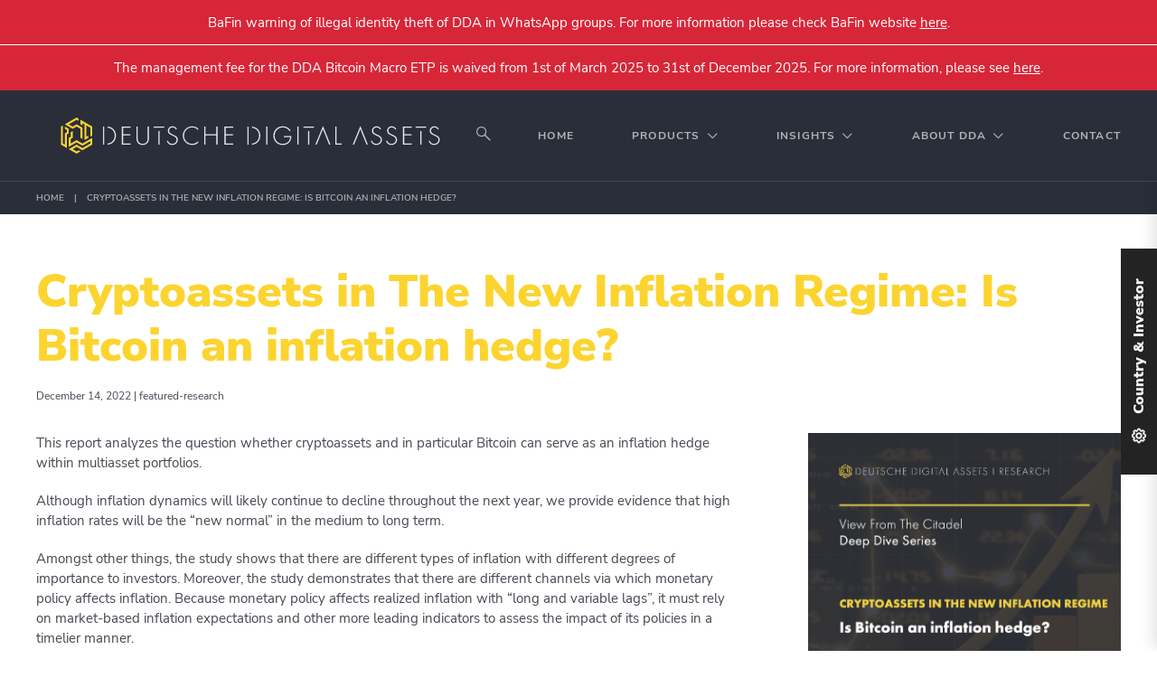

--- FILE ---
content_type: text/html; charset=UTF-8
request_url: https://deutschedigitalassets.com/insights/news/cryptoassets-in-the-new-inflation-regime-is-bitcoin-an-inflation-hedge/
body_size: 54247
content:
<!DOCTYPE html>
<html lang="en-US">
<head>
	<meta charset="UTF-8" />
	<script data-cookieconsent="ignore">
	window.dataLayer = window.dataLayer || [];
	function gtag() {
		dataLayer.push(arguments);
	}
	gtag("consent", "default", {
		ad_user_data: "denied",
		ad_personalization: "denied",
		ad_storage: "denied",
		analytics_storage: "denied",
		functionality_storage: "denied",
		personalization_storage: "denied",
		security_storage: "granted",
		wait_for_update: 500,
	});
	gtag("set", "ads_data_redaction", true);
	</script>
<script type="text/javascript"
		id="Cookiebot"
		src="https://consent.cookiebot.com/uc.js"
		data-cbid="a5bcd1a4-89b1-4fe7-9e5a-e6c066bb88b4"
							data-blockingmode="auto"
	></script>
<!-- Cookiebot -->
<script defer id="Cookiebot" src="https://consent.cookiebot.com/uc.js" data-cbid="a5bcd1a4-89b1-4fe7-9e5a-e6c066bb88b4" data-blockingmode="auto" type="text/javascript"></script>
<!-- end Cookiebot /-->
<meta name="viewport" content="width=device-width, initial-scale=1" />
<meta name='robots' content='index, follow, max-image-preview:large, max-snippet:-1, max-video-preview:-1' />

	<!-- This site is optimized with the Yoast SEO Premium plugin v19.5 (Yoast SEO v23.6) - https://yoast.com/wordpress/plugins/seo/ -->
	<meta name="description" content="This report analyzes the question whether Bitcoin can serve as an inflation hedge within multiasset portfolios." />
	<link rel="canonical" href="https://deutschedigitalassets.com/insights/news/cryptoassets-in-the-new-inflation-regime-is-bitcoin-an-inflation-hedge/" />
	<meta property="og:locale" content="en_US" />
	<meta property="og:type" content="article" />
	<meta property="og:title" content="Cryptoassets in The New Inflation Regime: Is Bitcoin an inflation hedge?" />
	<meta property="og:description" content="This report analyzes the question whether Bitcoin can serve as an inflation hedge within multiasset portfolios." />
	<meta property="og:url" content="https://deutschedigitalassets.com/insights/news/cryptoassets-in-the-new-inflation-regime-is-bitcoin-an-inflation-hedge/" />
	<meta property="og:site_name" content="Deutsche Digital Assets" />
	<meta property="article:published_time" content="2022-12-14T12:31:31+00:00" />
	<meta property="article:modified_time" content="2024-03-30T10:36:23+00:00" />
	<meta property="og:image" content="https://deutschedigitalassets.com/wp-content/uploads/2022/12/Inflation-Deep-dive-copy.png" />
	<meta property="og:image:width" content="1000" />
	<meta property="og:image:height" content="1416" />
	<meta property="og:image:type" content="image/png" />
	<meta name="author" content="deutscheda" />
	<meta name="twitter:card" content="summary_large_image" />
	<meta name="twitter:label1" content="Written by" />
	<meta name="twitter:data1" content="deutscheda" />
	<meta name="twitter:label2" content="Est. reading time" />
	<meta name="twitter:data2" content="4 minutes" />
	<script type="application/ld+json" class="yoast-schema-graph">{"@context":"https://schema.org","@graph":[{"@type":"WebPage","@id":"https://deutschedigitalassets.com/insights/news/cryptoassets-in-the-new-inflation-regime-is-bitcoin-an-inflation-hedge/","url":"https://deutschedigitalassets.com/insights/news/cryptoassets-in-the-new-inflation-regime-is-bitcoin-an-inflation-hedge/","name":"Is Bitcoin an inflation hedge?","isPartOf":{"@id":"https://deutschedigitalassets.com/#website"},"primaryImageOfPage":{"@id":"https://deutschedigitalassets.com/insights/news/cryptoassets-in-the-new-inflation-regime-is-bitcoin-an-inflation-hedge/#primaryimage"},"image":{"@id":"https://deutschedigitalassets.com/insights/news/cryptoassets-in-the-new-inflation-regime-is-bitcoin-an-inflation-hedge/#primaryimage"},"thumbnailUrl":"https://deutschedigitalassets.com/wp-content/uploads/2022/12/Inflation-Deep-dive-copy.png","datePublished":"2022-12-14T12:31:31+00:00","dateModified":"2024-03-30T10:36:23+00:00","author":{"@id":"https://deutschedigitalassets.com/#/schema/person/8be7b86902befacc9db69a06d496810f"},"description":"This report analyzes the question whether Bitcoin can serve as an inflation hedge within multiasset portfolios.","breadcrumb":{"@id":"https://deutschedigitalassets.com/insights/news/cryptoassets-in-the-new-inflation-regime-is-bitcoin-an-inflation-hedge/#breadcrumb"},"inLanguage":"en-US","potentialAction":[{"@type":"ReadAction","target":["https://deutschedigitalassets.com/insights/news/cryptoassets-in-the-new-inflation-regime-is-bitcoin-an-inflation-hedge/"]}]},{"@type":"ImageObject","inLanguage":"en-US","@id":"https://deutschedigitalassets.com/insights/news/cryptoassets-in-the-new-inflation-regime-is-bitcoin-an-inflation-hedge/#primaryimage","url":"https://deutschedigitalassets.com/wp-content/uploads/2022/12/Inflation-Deep-dive-copy.png","contentUrl":"https://deutschedigitalassets.com/wp-content/uploads/2022/12/Inflation-Deep-dive-copy.png","width":1000,"height":1416,"caption":"Cryptoasset Adoption and Volatility, DDA research reports, Crypto research reports, View from the Citadel report"},{"@type":"BreadcrumbList","@id":"https://deutschedigitalassets.com/insights/news/cryptoassets-in-the-new-inflation-regime-is-bitcoin-an-inflation-hedge/#breadcrumb","itemListElement":[{"@type":"ListItem","position":1,"name":"Home","item":"https://deutschedigitalassets.com/"},{"@type":"ListItem","position":2,"name":"Cryptoassets in The New Inflation Regime: Is Bitcoin an inflation hedge?"}]},{"@type":"WebSite","@id":"https://deutschedigitalassets.com/#website","url":"https://deutschedigitalassets.com/","name":"Deutsche Digital Assets","description":"Deutsche Digital Assets","potentialAction":[{"@type":"SearchAction","target":{"@type":"EntryPoint","urlTemplate":"https://deutschedigitalassets.com/?s={search_term_string}"},"query-input":{"@type":"PropertyValueSpecification","valueRequired":true,"valueName":"search_term_string"}}],"inLanguage":"en-US"},{"@type":"Person","@id":"https://deutschedigitalassets.com/#/schema/person/8be7b86902befacc9db69a06d496810f","name":"deutscheda","image":{"@type":"ImageObject","inLanguage":"en-US","@id":"https://deutschedigitalassets.com/#/schema/person/image/","url":"https://secure.gravatar.com/avatar/f023ea91c3fb851391c3d38b80eb90be?s=96&d=mm&r=g","contentUrl":"https://secure.gravatar.com/avatar/f023ea91c3fb851391c3d38b80eb90be?s=96&d=mm&r=g","caption":"deutscheda"},"sameAs":["https://deutschedigitalassets.com"],"url":"https://deutschedigitalassets.com/insights/news/author/deutscheda/"}]}</script>
	<!-- / Yoast SEO Premium plugin. -->


<title>Is Bitcoin an inflation hedge?</title>
<link rel="alternate" type="application/rss+xml" title="Deutsche Digital Assets &raquo; Feed" href="https://deutschedigitalassets.com/feed/" />
<link rel="alternate" type="application/rss+xml" title="Deutsche Digital Assets &raquo; Comments Feed" href="https://deutschedigitalassets.com/comments/feed/" />
		<!-- This site uses the Google Analytics by MonsterInsights plugin v9.1.1 - Using Analytics tracking - https://www.monsterinsights.com/ -->
							<script src="//www.googletagmanager.com/gtag/js?id=G-XFP0RJXWPM"  data-cfasync="false" data-wpfc-render="false" async></script>
			<script data-cfasync="false" data-wpfc-render="false">
				var mi_version = '9.1.1';
				var mi_track_user = true;
				var mi_no_track_reason = '';
								var MonsterInsightsDefaultLocations = {"page_location":"https:\/\/deutschedigitalassets.com\/insights\/news\/cryptoassets-in-the-new-inflation-regime-is-bitcoin-an-inflation-hedge\/"};
				if ( typeof MonsterInsightsPrivacyGuardFilter === 'function' ) {
					var MonsterInsightsLocations = (typeof MonsterInsightsExcludeQuery === 'object') ? MonsterInsightsPrivacyGuardFilter( MonsterInsightsExcludeQuery ) : MonsterInsightsPrivacyGuardFilter( MonsterInsightsDefaultLocations );
				} else {
					var MonsterInsightsLocations = (typeof MonsterInsightsExcludeQuery === 'object') ? MonsterInsightsExcludeQuery : MonsterInsightsDefaultLocations;
				}

								var disableStrs = [
										'ga-disable-G-XFP0RJXWPM',
									];

				/* Function to detect opted out users */
				function __gtagTrackerIsOptedOut() {
					for (var index = 0; index < disableStrs.length; index++) {
						if (document.cookie.indexOf(disableStrs[index] + '=true') > -1) {
							return true;
						}
					}

					return false;
				}

				/* Disable tracking if the opt-out cookie exists. */
				if (__gtagTrackerIsOptedOut()) {
					for (var index = 0; index < disableStrs.length; index++) {
						window[disableStrs[index]] = true;
					}
				}

				/* Opt-out function */
				function __gtagTrackerOptout() {
					for (var index = 0; index < disableStrs.length; index++) {
						document.cookie = disableStrs[index] + '=true; expires=Thu, 31 Dec 2099 23:59:59 UTC; path=/';
						window[disableStrs[index]] = true;
					}
				}

				if ('undefined' === typeof gaOptout) {
					function gaOptout() {
						__gtagTrackerOptout();
					}
				}
								window.dataLayer = window.dataLayer || [];

				window.MonsterInsightsDualTracker = {
					helpers: {},
					trackers: {},
				};
				if (mi_track_user) {
					function __gtagDataLayer() {
						dataLayer.push(arguments);
					}

					function __gtagTracker(type, name, parameters) {
						if (!parameters) {
							parameters = {};
						}

						if (parameters.send_to) {
							__gtagDataLayer.apply(null, arguments);
							return;
						}

						if (type === 'event') {
														parameters.send_to = monsterinsights_frontend.v4_id;
							var hookName = name;
							if (typeof parameters['event_category'] !== 'undefined') {
								hookName = parameters['event_category'] + ':' + name;
							}

							if (typeof MonsterInsightsDualTracker.trackers[hookName] !== 'undefined') {
								MonsterInsightsDualTracker.trackers[hookName](parameters);
							} else {
								__gtagDataLayer('event', name, parameters);
							}
							
						} else {
							__gtagDataLayer.apply(null, arguments);
						}
					}

					__gtagTracker('js', new Date());
					__gtagTracker('set', {
						'developer_id.dZGIzZG': true,
											});
					if ( MonsterInsightsLocations.page_location ) {
						__gtagTracker('set', MonsterInsightsLocations);
					}
										__gtagTracker('config', 'G-XFP0RJXWPM', {"forceSSL":"true","anonymize_ip":"true"} );
															window.gtag = __gtagTracker;										(function () {
						/* https://developers.google.com/analytics/devguides/collection/analyticsjs/ */
						/* ga and __gaTracker compatibility shim. */
						var noopfn = function () {
							return null;
						};
						var newtracker = function () {
							return new Tracker();
						};
						var Tracker = function () {
							return null;
						};
						var p = Tracker.prototype;
						p.get = noopfn;
						p.set = noopfn;
						p.send = function () {
							var args = Array.prototype.slice.call(arguments);
							args.unshift('send');
							__gaTracker.apply(null, args);
						};
						var __gaTracker = function () {
							var len = arguments.length;
							if (len === 0) {
								return;
							}
							var f = arguments[len - 1];
							if (typeof f !== 'object' || f === null || typeof f.hitCallback !== 'function') {
								if ('send' === arguments[0]) {
									var hitConverted, hitObject = false, action;
									if ('event' === arguments[1]) {
										if ('undefined' !== typeof arguments[3]) {
											hitObject = {
												'eventAction': arguments[3],
												'eventCategory': arguments[2],
												'eventLabel': arguments[4],
												'value': arguments[5] ? arguments[5] : 1,
											}
										}
									}
									if ('pageview' === arguments[1]) {
										if ('undefined' !== typeof arguments[2]) {
											hitObject = {
												'eventAction': 'page_view',
												'page_path': arguments[2],
											}
										}
									}
									if (typeof arguments[2] === 'object') {
										hitObject = arguments[2];
									}
									if (typeof arguments[5] === 'object') {
										Object.assign(hitObject, arguments[5]);
									}
									if ('undefined' !== typeof arguments[1].hitType) {
										hitObject = arguments[1];
										if ('pageview' === hitObject.hitType) {
											hitObject.eventAction = 'page_view';
										}
									}
									if (hitObject) {
										action = 'timing' === arguments[1].hitType ? 'timing_complete' : hitObject.eventAction;
										hitConverted = mapArgs(hitObject);
										__gtagTracker('event', action, hitConverted);
									}
								}
								return;
							}

							function mapArgs(args) {
								var arg, hit = {};
								var gaMap = {
									'eventCategory': 'event_category',
									'eventAction': 'event_action',
									'eventLabel': 'event_label',
									'eventValue': 'event_value',
									'nonInteraction': 'non_interaction',
									'timingCategory': 'event_category',
									'timingVar': 'name',
									'timingValue': 'value',
									'timingLabel': 'event_label',
									'page': 'page_path',
									'location': 'page_location',
									'title': 'page_title',
									'referrer' : 'page_referrer',
								};
								for (arg in args) {
																		if (!(!args.hasOwnProperty(arg) || !gaMap.hasOwnProperty(arg))) {
										hit[gaMap[arg]] = args[arg];
									} else {
										hit[arg] = args[arg];
									}
								}
								return hit;
							}

							try {
								f.hitCallback();
							} catch (ex) {
							}
						};
						__gaTracker.create = newtracker;
						__gaTracker.getByName = newtracker;
						__gaTracker.getAll = function () {
							return [];
						};
						__gaTracker.remove = noopfn;
						__gaTracker.loaded = true;
						window['__gaTracker'] = __gaTracker;
					})();
									} else {
										console.log("");
					(function () {
						function __gtagTracker() {
							return null;
						}

						window['__gtagTracker'] = __gtagTracker;
						window['gtag'] = __gtagTracker;
					})();
									}
			</script>
				<!-- / Google Analytics by MonsterInsights -->
		<script>
window._wpemojiSettings = {"baseUrl":"https:\/\/s.w.org\/images\/core\/emoji\/15.0.3\/72x72\/","ext":".png","svgUrl":"https:\/\/s.w.org\/images\/core\/emoji\/15.0.3\/svg\/","svgExt":".svg","source":{"concatemoji":"https:\/\/deutschedigitalassets.com\/wp-includes\/js\/wp-emoji-release.min.js?ver=6.5.7"}};
/*! This file is auto-generated */
!function(i,n){var o,s,e;function c(e){try{var t={supportTests:e,timestamp:(new Date).valueOf()};sessionStorage.setItem(o,JSON.stringify(t))}catch(e){}}function p(e,t,n){e.clearRect(0,0,e.canvas.width,e.canvas.height),e.fillText(t,0,0);var t=new Uint32Array(e.getImageData(0,0,e.canvas.width,e.canvas.height).data),r=(e.clearRect(0,0,e.canvas.width,e.canvas.height),e.fillText(n,0,0),new Uint32Array(e.getImageData(0,0,e.canvas.width,e.canvas.height).data));return t.every(function(e,t){return e===r[t]})}function u(e,t,n){switch(t){case"flag":return n(e,"\ud83c\udff3\ufe0f\u200d\u26a7\ufe0f","\ud83c\udff3\ufe0f\u200b\u26a7\ufe0f")?!1:!n(e,"\ud83c\uddfa\ud83c\uddf3","\ud83c\uddfa\u200b\ud83c\uddf3")&&!n(e,"\ud83c\udff4\udb40\udc67\udb40\udc62\udb40\udc65\udb40\udc6e\udb40\udc67\udb40\udc7f","\ud83c\udff4\u200b\udb40\udc67\u200b\udb40\udc62\u200b\udb40\udc65\u200b\udb40\udc6e\u200b\udb40\udc67\u200b\udb40\udc7f");case"emoji":return!n(e,"\ud83d\udc26\u200d\u2b1b","\ud83d\udc26\u200b\u2b1b")}return!1}function f(e,t,n){var r="undefined"!=typeof WorkerGlobalScope&&self instanceof WorkerGlobalScope?new OffscreenCanvas(300,150):i.createElement("canvas"),a=r.getContext("2d",{willReadFrequently:!0}),o=(a.textBaseline="top",a.font="600 32px Arial",{});return e.forEach(function(e){o[e]=t(a,e,n)}),o}function t(e){var t=i.createElement("script");t.src=e,t.defer=!0,i.head.appendChild(t)}"undefined"!=typeof Promise&&(o="wpEmojiSettingsSupports",s=["flag","emoji"],n.supports={everything:!0,everythingExceptFlag:!0},e=new Promise(function(e){i.addEventListener("DOMContentLoaded",e,{once:!0})}),new Promise(function(t){var n=function(){try{var e=JSON.parse(sessionStorage.getItem(o));if("object"==typeof e&&"number"==typeof e.timestamp&&(new Date).valueOf()<e.timestamp+604800&&"object"==typeof e.supportTests)return e.supportTests}catch(e){}return null}();if(!n){if("undefined"!=typeof Worker&&"undefined"!=typeof OffscreenCanvas&&"undefined"!=typeof URL&&URL.createObjectURL&&"undefined"!=typeof Blob)try{var e="postMessage("+f.toString()+"("+[JSON.stringify(s),u.toString(),p.toString()].join(",")+"));",r=new Blob([e],{type:"text/javascript"}),a=new Worker(URL.createObjectURL(r),{name:"wpTestEmojiSupports"});return void(a.onmessage=function(e){c(n=e.data),a.terminate(),t(n)})}catch(e){}c(n=f(s,u,p))}t(n)}).then(function(e){for(var t in e)n.supports[t]=e[t],n.supports.everything=n.supports.everything&&n.supports[t],"flag"!==t&&(n.supports.everythingExceptFlag=n.supports.everythingExceptFlag&&n.supports[t]);n.supports.everythingExceptFlag=n.supports.everythingExceptFlag&&!n.supports.flag,n.DOMReady=!1,n.readyCallback=function(){n.DOMReady=!0}}).then(function(){return e}).then(function(){var e;n.supports.everything||(n.readyCallback(),(e=n.source||{}).concatemoji?t(e.concatemoji):e.wpemoji&&e.twemoji&&(t(e.twemoji),t(e.wpemoji)))}))}((window,document),window._wpemojiSettings);
</script>
<link rel='stylesheet' id='iconic-blocks-header-style-css' href='https://deutschedigitalassets.com/wp-content/mu-plugins/iconic-blocks/assets/src/HeaderBlock/resources/scss/style.css?ver=0.1.0' media='all' />
<style id='wp-block-post-title-inline-css'>
.wp-block-post-title{box-sizing:border-box;word-break:break-word}.wp-block-post-title a{display:inline-block}
</style>
<style id='wp-block-post-date-inline-css'>
.wp-block-post-date{box-sizing:border-box}
</style>
<style id='wp-block-post-terms-inline-css'>
.wp-block-post-terms{box-sizing:border-box}.wp-block-post-terms .wp-block-post-terms__separator{white-space:pre-wrap}
</style>
<style id='wp-block-group-inline-css'>
.wp-block-group{box-sizing:border-box}
</style>
<style id='wp-block-paragraph-inline-css'>
.is-small-text{font-size:.875em}.is-regular-text{font-size:1em}.is-large-text{font-size:2.25em}.is-larger-text{font-size:3em}.has-drop-cap:not(:focus):first-letter{float:left;font-size:8.4em;font-style:normal;font-weight:100;line-height:.68;margin:.05em .1em 0 0;text-transform:uppercase}body.rtl .has-drop-cap:not(:focus):first-letter{float:none;margin-left:.1em}p.has-drop-cap.has-background{overflow:hidden}p.has-background{padding:1.25em 2.375em}:where(p.has-text-color:not(.has-link-color)) a{color:inherit}p.has-text-align-left[style*="writing-mode:vertical-lr"],p.has-text-align-right[style*="writing-mode:vertical-rl"]{rotate:180deg}
</style>
<style id='wp-block-heading-inline-css'>
h1.has-background,h2.has-background,h3.has-background,h4.has-background,h5.has-background,h6.has-background{padding:1.25em 2.375em}h1.has-text-align-left[style*=writing-mode]:where([style*=vertical-lr]),h1.has-text-align-right[style*=writing-mode]:where([style*=vertical-rl]),h2.has-text-align-left[style*=writing-mode]:where([style*=vertical-lr]),h2.has-text-align-right[style*=writing-mode]:where([style*=vertical-rl]),h3.has-text-align-left[style*=writing-mode]:where([style*=vertical-lr]),h3.has-text-align-right[style*=writing-mode]:where([style*=vertical-rl]),h4.has-text-align-left[style*=writing-mode]:where([style*=vertical-lr]),h4.has-text-align-right[style*=writing-mode]:where([style*=vertical-rl]),h5.has-text-align-left[style*=writing-mode]:where([style*=vertical-lr]),h5.has-text-align-right[style*=writing-mode]:where([style*=vertical-rl]),h6.has-text-align-left[style*=writing-mode]:where([style*=vertical-lr]),h6.has-text-align-right[style*=writing-mode]:where([style*=vertical-rl]){rotate:180deg}
</style>
<style id='wp-block-spacer-inline-css'>
.wp-block-spacer{clear:both}
</style>
<style id='wp-block-image-inline-css'>
.wp-block-image img{box-sizing:border-box;height:auto;max-width:100%;vertical-align:bottom}.wp-block-image[style*=border-radius] img,.wp-block-image[style*=border-radius]>a{border-radius:inherit}.wp-block-image.has-custom-border img{box-sizing:border-box}.wp-block-image.aligncenter{text-align:center}.wp-block-image.alignfull img,.wp-block-image.alignwide img{height:auto;width:100%}.wp-block-image .aligncenter,.wp-block-image .alignleft,.wp-block-image .alignright,.wp-block-image.aligncenter,.wp-block-image.alignleft,.wp-block-image.alignright{display:table}.wp-block-image .aligncenter>figcaption,.wp-block-image .alignleft>figcaption,.wp-block-image .alignright>figcaption,.wp-block-image.aligncenter>figcaption,.wp-block-image.alignleft>figcaption,.wp-block-image.alignright>figcaption{caption-side:bottom;display:table-caption}.wp-block-image .alignleft{float:left;margin:.5em 1em .5em 0}.wp-block-image .alignright{float:right;margin:.5em 0 .5em 1em}.wp-block-image .aligncenter{margin-left:auto;margin-right:auto}.wp-block-image figcaption{margin-bottom:1em;margin-top:.5em}.wp-block-image .is-style-rounded img,.wp-block-image.is-style-circle-mask img,.wp-block-image.is-style-rounded img{border-radius:9999px}@supports ((-webkit-mask-image:none) or (mask-image:none)) or (-webkit-mask-image:none){.wp-block-image.is-style-circle-mask img{border-radius:0;-webkit-mask-image:url('data:image/svg+xml;utf8,<svg viewBox="0 0 100 100" xmlns="http://www.w3.org/2000/svg"><circle cx="50" cy="50" r="50"/></svg>');mask-image:url('data:image/svg+xml;utf8,<svg viewBox="0 0 100 100" xmlns="http://www.w3.org/2000/svg"><circle cx="50" cy="50" r="50"/></svg>');mask-mode:alpha;-webkit-mask-position:center;mask-position:center;-webkit-mask-repeat:no-repeat;mask-repeat:no-repeat;-webkit-mask-size:contain;mask-size:contain}}.wp-block-image :where(.has-border-color){border-style:solid}.wp-block-image :where([style*=border-top-color]){border-top-style:solid}.wp-block-image :where([style*=border-right-color]){border-right-style:solid}.wp-block-image :where([style*=border-bottom-color]){border-bottom-style:solid}.wp-block-image :where([style*=border-left-color]){border-left-style:solid}.wp-block-image :where([style*=border-width]){border-style:solid}.wp-block-image :where([style*=border-top-width]){border-top-style:solid}.wp-block-image :where([style*=border-right-width]){border-right-style:solid}.wp-block-image :where([style*=border-bottom-width]){border-bottom-style:solid}.wp-block-image :where([style*=border-left-width]){border-left-style:solid}.wp-block-image figure{margin:0}.wp-lightbox-container{display:flex;flex-direction:column;position:relative}.wp-lightbox-container img{cursor:zoom-in}.wp-lightbox-container img:hover+button{opacity:1}.wp-lightbox-container button{align-items:center;-webkit-backdrop-filter:blur(16px) saturate(180%);backdrop-filter:blur(16px) saturate(180%);background-color:#5a5a5a40;border:none;border-radius:4px;cursor:zoom-in;display:flex;height:20px;justify-content:center;opacity:0;padding:0;position:absolute;right:16px;text-align:center;top:16px;transition:opacity .2s ease;width:20px;z-index:100}.wp-lightbox-container button:focus-visible{outline:3px auto #5a5a5a40;outline:3px auto -webkit-focus-ring-color;outline-offset:3px}.wp-lightbox-container button:hover{cursor:pointer;opacity:1}.wp-lightbox-container button:focus{opacity:1}.wp-lightbox-container button:focus,.wp-lightbox-container button:hover,.wp-lightbox-container button:not(:hover):not(:active):not(.has-background){background-color:#5a5a5a40;border:none}.wp-lightbox-overlay{box-sizing:border-box;cursor:zoom-out;height:100vh;left:0;overflow:hidden;position:fixed;top:0;visibility:hidden;width:100%;z-index:100000}.wp-lightbox-overlay .close-button{align-items:center;cursor:pointer;display:flex;justify-content:center;min-height:40px;min-width:40px;padding:0;position:absolute;right:calc(env(safe-area-inset-right) + 16px);top:calc(env(safe-area-inset-top) + 16px);z-index:5000000}.wp-lightbox-overlay .close-button:focus,.wp-lightbox-overlay .close-button:hover,.wp-lightbox-overlay .close-button:not(:hover):not(:active):not(.has-background){background:none;border:none}.wp-lightbox-overlay .lightbox-image-container{height:var(--wp--lightbox-container-height);left:50%;overflow:hidden;position:absolute;top:50%;transform:translate(-50%,-50%);transform-origin:top left;width:var(--wp--lightbox-container-width);z-index:9999999999}.wp-lightbox-overlay .wp-block-image{align-items:center;box-sizing:border-box;display:flex;height:100%;justify-content:center;margin:0;position:relative;transform-origin:0 0;width:100%;z-index:3000000}.wp-lightbox-overlay .wp-block-image img{height:var(--wp--lightbox-image-height);min-height:var(--wp--lightbox-image-height);min-width:var(--wp--lightbox-image-width);width:var(--wp--lightbox-image-width)}.wp-lightbox-overlay .wp-block-image figcaption{display:none}.wp-lightbox-overlay button{background:none;border:none}.wp-lightbox-overlay .scrim{background-color:#fff;height:100%;opacity:.9;position:absolute;width:100%;z-index:2000000}.wp-lightbox-overlay.active{animation:turn-on-visibility .25s both;visibility:visible}.wp-lightbox-overlay.active img{animation:turn-on-visibility .35s both}.wp-lightbox-overlay.show-closing-animation:not(.active){animation:turn-off-visibility .35s both}.wp-lightbox-overlay.show-closing-animation:not(.active) img{animation:turn-off-visibility .25s both}@media (prefers-reduced-motion:no-preference){.wp-lightbox-overlay.zoom.active{animation:none;opacity:1;visibility:visible}.wp-lightbox-overlay.zoom.active .lightbox-image-container{animation:lightbox-zoom-in .4s}.wp-lightbox-overlay.zoom.active .lightbox-image-container img{animation:none}.wp-lightbox-overlay.zoom.active .scrim{animation:turn-on-visibility .4s forwards}.wp-lightbox-overlay.zoom.show-closing-animation:not(.active){animation:none}.wp-lightbox-overlay.zoom.show-closing-animation:not(.active) .lightbox-image-container{animation:lightbox-zoom-out .4s}.wp-lightbox-overlay.zoom.show-closing-animation:not(.active) .lightbox-image-container img{animation:none}.wp-lightbox-overlay.zoom.show-closing-animation:not(.active) .scrim{animation:turn-off-visibility .4s forwards}}@keyframes turn-on-visibility{0%{opacity:0}to{opacity:1}}@keyframes turn-off-visibility{0%{opacity:1;visibility:visible}99%{opacity:0;visibility:visible}to{opacity:0;visibility:hidden}}@keyframes lightbox-zoom-in{0%{transform:translate(calc((-100vw + var(--wp--lightbox-scrollbar-width))/2 + var(--wp--lightbox-initial-left-position)),calc(-50vh + var(--wp--lightbox-initial-top-position))) scale(var(--wp--lightbox-scale))}to{transform:translate(-50%,-50%) scale(1)}}@keyframes lightbox-zoom-out{0%{transform:translate(-50%,-50%) scale(1);visibility:visible}99%{visibility:visible}to{transform:translate(calc((-100vw + var(--wp--lightbox-scrollbar-width))/2 + var(--wp--lightbox-initial-left-position)),calc(-50vh + var(--wp--lightbox-initial-top-position))) scale(var(--wp--lightbox-scale));visibility:hidden}}
</style>
<style id='wp-block-columns-inline-css'>
.wp-block-columns{align-items:normal!important;box-sizing:border-box;display:flex;flex-wrap:wrap!important}@media (min-width:782px){.wp-block-columns{flex-wrap:nowrap!important}}.wp-block-columns.are-vertically-aligned-top{align-items:flex-start}.wp-block-columns.are-vertically-aligned-center{align-items:center}.wp-block-columns.are-vertically-aligned-bottom{align-items:flex-end}@media (max-width:781px){.wp-block-columns:not(.is-not-stacked-on-mobile)>.wp-block-column{flex-basis:100%!important}}@media (min-width:782px){.wp-block-columns:not(.is-not-stacked-on-mobile)>.wp-block-column{flex-basis:0;flex-grow:1}.wp-block-columns:not(.is-not-stacked-on-mobile)>.wp-block-column[style*=flex-basis]{flex-grow:0}}.wp-block-columns.is-not-stacked-on-mobile{flex-wrap:nowrap!important}.wp-block-columns.is-not-stacked-on-mobile>.wp-block-column{flex-basis:0;flex-grow:1}.wp-block-columns.is-not-stacked-on-mobile>.wp-block-column[style*=flex-basis]{flex-grow:0}:where(.wp-block-columns){margin-bottom:1.75em}:where(.wp-block-columns.has-background){padding:1.25em 2.375em}.wp-block-column{flex-grow:1;min-width:0;overflow-wrap:break-word;word-break:break-word}.wp-block-column.is-vertically-aligned-top{align-self:flex-start}.wp-block-column.is-vertically-aligned-center{align-self:center}.wp-block-column.is-vertically-aligned-bottom{align-self:flex-end}.wp-block-column.is-vertically-aligned-stretch{align-self:stretch}.wp-block-column.is-vertically-aligned-bottom,.wp-block-column.is-vertically-aligned-center,.wp-block-column.is-vertically-aligned-top{width:100%}
</style>
<style id='wp-block-table-inline-css'>
.wp-block-table{overflow-x:auto}.wp-block-table table{border-collapse:collapse;width:100%}.wp-block-table thead{border-bottom:3px solid}.wp-block-table tfoot{border-top:3px solid}.wp-block-table td,.wp-block-table th{border:1px solid;padding:.5em}.wp-block-table .has-fixed-layout{table-layout:fixed;width:100%}.wp-block-table .has-fixed-layout td,.wp-block-table .has-fixed-layout th{word-break:break-word}.wp-block-table.aligncenter,.wp-block-table.alignleft,.wp-block-table.alignright{display:table;width:auto}.wp-block-table.aligncenter td,.wp-block-table.aligncenter th,.wp-block-table.alignleft td,.wp-block-table.alignleft th,.wp-block-table.alignright td,.wp-block-table.alignright th{word-break:break-word}.wp-block-table .has-subtle-light-gray-background-color{background-color:#f3f4f5}.wp-block-table .has-subtle-pale-green-background-color{background-color:#e9fbe5}.wp-block-table .has-subtle-pale-blue-background-color{background-color:#e7f5fe}.wp-block-table .has-subtle-pale-pink-background-color{background-color:#fcf0ef}.wp-block-table.is-style-stripes{background-color:initial;border-bottom:1px solid #f0f0f0;border-collapse:inherit;border-spacing:0}.wp-block-table.is-style-stripes tbody tr:nth-child(odd){background-color:#f0f0f0}.wp-block-table.is-style-stripes.has-subtle-light-gray-background-color tbody tr:nth-child(odd){background-color:#f3f4f5}.wp-block-table.is-style-stripes.has-subtle-pale-green-background-color tbody tr:nth-child(odd){background-color:#e9fbe5}.wp-block-table.is-style-stripes.has-subtle-pale-blue-background-color tbody tr:nth-child(odd){background-color:#e7f5fe}.wp-block-table.is-style-stripes.has-subtle-pale-pink-background-color tbody tr:nth-child(odd){background-color:#fcf0ef}.wp-block-table.is-style-stripes td,.wp-block-table.is-style-stripes th{border-color:#0000}.wp-block-table .has-border-color td,.wp-block-table .has-border-color th,.wp-block-table .has-border-color tr,.wp-block-table .has-border-color>*{border-color:inherit}.wp-block-table table[style*=border-top-color] tr:first-child,.wp-block-table table[style*=border-top-color] tr:first-child td,.wp-block-table table[style*=border-top-color] tr:first-child th,.wp-block-table table[style*=border-top-color]>*,.wp-block-table table[style*=border-top-color]>* td,.wp-block-table table[style*=border-top-color]>* th{border-top-color:inherit}.wp-block-table table[style*=border-top-color] tr:not(:first-child){border-top-color:initial}.wp-block-table table[style*=border-right-color] td:last-child,.wp-block-table table[style*=border-right-color] th,.wp-block-table table[style*=border-right-color] tr,.wp-block-table table[style*=border-right-color]>*{border-right-color:inherit}.wp-block-table table[style*=border-bottom-color] tr:last-child,.wp-block-table table[style*=border-bottom-color] tr:last-child td,.wp-block-table table[style*=border-bottom-color] tr:last-child th,.wp-block-table table[style*=border-bottom-color]>*,.wp-block-table table[style*=border-bottom-color]>* td,.wp-block-table table[style*=border-bottom-color]>* th{border-bottom-color:inherit}.wp-block-table table[style*=border-bottom-color] tr:not(:last-child){border-bottom-color:initial}.wp-block-table table[style*=border-left-color] td:first-child,.wp-block-table table[style*=border-left-color] th,.wp-block-table table[style*=border-left-color] tr,.wp-block-table table[style*=border-left-color]>*{border-left-color:inherit}.wp-block-table table[style*=border-style] td,.wp-block-table table[style*=border-style] th,.wp-block-table table[style*=border-style] tr,.wp-block-table table[style*=border-style]>*{border-style:inherit}.wp-block-table table[style*=border-width] td,.wp-block-table table[style*=border-width] th,.wp-block-table table[style*=border-width] tr,.wp-block-table table[style*=border-width]>*{border-style:inherit;border-width:inherit}
</style>
<style id='iconic-blocks-latest-news-style-inline-css'>
.wp-block-iconic-blocks-latestnews{background-color:#21759b;color:#fff;padding:2px}
</style>
<style id='wp-block-list-inline-css'>
ol,ul{box-sizing:border-box}ol.has-background,ul.has-background{padding:1.25em 2.375em}
</style>
<link rel='stylesheet' id='iconic-blocks-infobox-item-style-css' href='https://deutschedigitalassets.com/wp-content/mu-plugins/iconic-blocks/assets/src/InfoBoxItemBlock/resources/scss/style.css?ver=0.1.0' media='all' />
<link rel='stylesheet' id='iconic-blocks-footer-style-css' href='https://deutschedigitalassets.com/wp-content/mu-plugins/iconic-blocks/assets/src/FooterBlock/resources/scss/style.css?ver=0.1.0' media='all' />
<style id='wp-emoji-styles-inline-css'>

	img.wp-smiley, img.emoji {
		display: inline !important;
		border: none !important;
		box-shadow: none !important;
		height: 1em !important;
		width: 1em !important;
		margin: 0 0.07em !important;
		vertical-align: -0.1em !important;
		background: none !important;
		padding: 0 !important;
	}
</style>
<style id='wp-block-library-inline-css'>
:root{--wp-admin-theme-color:#007cba;--wp-admin-theme-color--rgb:0,124,186;--wp-admin-theme-color-darker-10:#006ba1;--wp-admin-theme-color-darker-10--rgb:0,107,161;--wp-admin-theme-color-darker-20:#005a87;--wp-admin-theme-color-darker-20--rgb:0,90,135;--wp-admin-border-width-focus:2px;--wp-block-synced-color:#7a00df;--wp-block-synced-color--rgb:122,0,223;--wp-bound-block-color:#9747ff}@media (min-resolution:192dpi){:root{--wp-admin-border-width-focus:1.5px}}.wp-element-button{cursor:pointer}:root{--wp--preset--font-size--normal:16px;--wp--preset--font-size--huge:42px}:root .has-very-light-gray-background-color{background-color:#eee}:root .has-very-dark-gray-background-color{background-color:#313131}:root .has-very-light-gray-color{color:#eee}:root .has-very-dark-gray-color{color:#313131}:root .has-vivid-green-cyan-to-vivid-cyan-blue-gradient-background{background:linear-gradient(135deg,#00d084,#0693e3)}:root .has-purple-crush-gradient-background{background:linear-gradient(135deg,#34e2e4,#4721fb 50%,#ab1dfe)}:root .has-hazy-dawn-gradient-background{background:linear-gradient(135deg,#faaca8,#dad0ec)}:root .has-subdued-olive-gradient-background{background:linear-gradient(135deg,#fafae1,#67a671)}:root .has-atomic-cream-gradient-background{background:linear-gradient(135deg,#fdd79a,#004a59)}:root .has-nightshade-gradient-background{background:linear-gradient(135deg,#330968,#31cdcf)}:root .has-midnight-gradient-background{background:linear-gradient(135deg,#020381,#2874fc)}.has-regular-font-size{font-size:1em}.has-larger-font-size{font-size:2.625em}.has-normal-font-size{font-size:var(--wp--preset--font-size--normal)}.has-huge-font-size{font-size:var(--wp--preset--font-size--huge)}.has-text-align-center{text-align:center}.has-text-align-left{text-align:left}.has-text-align-right{text-align:right}#end-resizable-editor-section{display:none}.aligncenter{clear:both}.items-justified-left{justify-content:flex-start}.items-justified-center{justify-content:center}.items-justified-right{justify-content:flex-end}.items-justified-space-between{justify-content:space-between}.screen-reader-text{border:0;clip:rect(1px,1px,1px,1px);-webkit-clip-path:inset(50%);clip-path:inset(50%);height:1px;margin:-1px;overflow:hidden;padding:0;position:absolute;width:1px;word-wrap:normal!important}.screen-reader-text:focus{background-color:#ddd;clip:auto!important;-webkit-clip-path:none;clip-path:none;color:#444;display:block;font-size:1em;height:auto;left:5px;line-height:normal;padding:15px 23px 14px;text-decoration:none;top:5px;width:auto;z-index:100000}html :where(.has-border-color){border-style:solid}html :where([style*=border-top-color]){border-top-style:solid}html :where([style*=border-right-color]){border-right-style:solid}html :where([style*=border-bottom-color]){border-bottom-style:solid}html :where([style*=border-left-color]){border-left-style:solid}html :where([style*=border-width]){border-style:solid}html :where([style*=border-top-width]){border-top-style:solid}html :where([style*=border-right-width]){border-right-style:solid}html :where([style*=border-bottom-width]){border-bottom-style:solid}html :where([style*=border-left-width]){border-left-style:solid}html :where(img[class*=wp-image-]){height:auto;max-width:100%}:where(figure){margin:0 0 1em}html :where(.is-position-sticky){--wp-admin--admin-bar--position-offset:var(--wp-admin--admin-bar--height,0px)}@media screen and (max-width:600px){html :where(.is-position-sticky){--wp-admin--admin-bar--position-offset:0px}}
</style>
<style id='global-styles-inline-css'>
body{--wp--preset--color--black: #000000;--wp--preset--color--cyan-bluish-gray: #abb8c3;--wp--preset--color--white: #FFFFFF;--wp--preset--color--pale-pink: #f78da7;--wp--preset--color--vivid-red: #cf2e2e;--wp--preset--color--luminous-vivid-orange: #ff6900;--wp--preset--color--luminous-vivid-amber: #fcb900;--wp--preset--color--light-green-cyan: #7bdcb5;--wp--preset--color--vivid-green-cyan: #00d084;--wp--preset--color--pale-cyan-blue: #8ed1fc;--wp--preset--color--vivid-cyan-blue: #0693e3;--wp--preset--color--vivid-purple: #9b51e0;--wp--preset--color--sunglow-yellow: #FCD430;--wp--preset--color--yellow-80: #FCDC59;--wp--preset--color--yellow-60: #FDE483;--wp--preset--color--yellow-40: #FDEDAC;--wp--preset--color--tuna-grey: #434851;--wp--preset--color--grey-80: #686C73;--wp--preset--color--grey-60: #8D9195;--wp--preset--color--grey-40: #B3B5B9;--wp--preset--color--chalk-white: #F2F5F6;--wp--preset--color--white-80: #F4F6F7;--wp--preset--color--white-60: #F7F8F9;--wp--preset--color--white-40: #F9FAFB;--wp--preset--color--neon-blue: #3038FC;--wp--preset--color--ebony-black: #2A2E39;--wp--preset--color--tabs: #EAEAEA;--wp--preset--gradient--vivid-cyan-blue-to-vivid-purple: linear-gradient(135deg,rgba(6,147,227,1) 0%,rgb(155,81,224) 100%);--wp--preset--gradient--light-green-cyan-to-vivid-green-cyan: linear-gradient(135deg,rgb(122,220,180) 0%,rgb(0,208,130) 100%);--wp--preset--gradient--luminous-vivid-amber-to-luminous-vivid-orange: linear-gradient(135deg,rgba(252,185,0,1) 0%,rgba(255,105,0,1) 100%);--wp--preset--gradient--luminous-vivid-orange-to-vivid-red: linear-gradient(135deg,rgba(255,105,0,1) 0%,rgb(207,46,46) 100%);--wp--preset--gradient--very-light-gray-to-cyan-bluish-gray: linear-gradient(135deg,rgb(238,238,238) 0%,rgb(169,184,195) 100%);--wp--preset--gradient--cool-to-warm-spectrum: linear-gradient(135deg,rgb(74,234,220) 0%,rgb(151,120,209) 20%,rgb(207,42,186) 40%,rgb(238,44,130) 60%,rgb(251,105,98) 80%,rgb(254,248,76) 100%);--wp--preset--gradient--blush-light-purple: linear-gradient(135deg,rgb(255,206,236) 0%,rgb(152,150,240) 100%);--wp--preset--gradient--blush-bordeaux: linear-gradient(135deg,rgb(254,205,165) 0%,rgb(254,45,45) 50%,rgb(107,0,62) 100%);--wp--preset--gradient--luminous-dusk: linear-gradient(135deg,rgb(255,203,112) 0%,rgb(199,81,192) 50%,rgb(65,88,208) 100%);--wp--preset--gradient--pale-ocean: linear-gradient(135deg,rgb(255,245,203) 0%,rgb(182,227,212) 50%,rgb(51,167,181) 100%);--wp--preset--gradient--electric-grass: linear-gradient(135deg,rgb(202,248,128) 0%,rgb(113,206,126) 100%);--wp--preset--gradient--midnight: linear-gradient(135deg,rgb(2,3,129) 0%,rgb(40,116,252) 100%);--wp--preset--font-size--small: 13px;--wp--preset--font-size--medium: 20px;--wp--preset--font-size--large: 36px;--wp--preset--font-size--x-large: 42px;--wp--preset--font-size--xs: 0.7500rem;--wp--preset--font-size--sm: 0.875rem;--wp--preset--font-size--base: 0.9375rem;--wp--preset--font-size--lg: 1.0625rem;--wp--preset--font-size--title-xs: 1.1875rem;--wp--preset--font-size--subtitle: 1.25rem;--wp--preset--font-size--title-sm: 1.5rem;--wp--preset--font-size--title-md: 2.1875rem;--wp--preset--font-size--title-lg: 3.125rem;--wp--preset--font-size--title-xl: 4.6875rem;--wp--preset--font-size--title-xxl: 5.625rem;--wp--preset--font-size--subtitle-sm: 0.7503rem;--wp--preset--font-size--button-text: 0.7502rem;--wp--preset--font-size--nav-item: 0.7501rem;--wp--preset--font-size--nav-breadcrumbs: 0.65rem;--wp--preset--spacing--20: 0.44rem;--wp--preset--spacing--30: 0.67rem;--wp--preset--spacing--40: 1rem;--wp--preset--spacing--50: 1.5rem;--wp--preset--spacing--60: 2.25rem;--wp--preset--spacing--70: 3.38rem;--wp--preset--spacing--80: 5.06rem;--wp--preset--shadow--natural: 6px 6px 9px rgba(0, 0, 0, 0.2);--wp--preset--shadow--deep: 12px 12px 50px rgba(0, 0, 0, 0.4);--wp--preset--shadow--sharp: 6px 6px 0px rgba(0, 0, 0, 0.2);--wp--preset--shadow--outlined: 6px 6px 0px -3px rgba(255, 255, 255, 1), 6px 6px rgba(0, 0, 0, 1);--wp--preset--shadow--crisp: 6px 6px 0px rgba(0, 0, 0, 1);--wp--custom--content-size-xl: 1680px;--wp--custom--content-size-lg: 1200px;--wp--custom--content-size-md: 992px;--wp--custom--mobile-size: 576px;--wp--custom--header-padding: 30px;--wp--custom--desktop-padding: 160px;--wp--custom--desktop-spacing-2: 150px;--wp--custom--md-padding: 32px;--wp--custom--md-spacing-2: 80px;--wp--custom--mobile-padding: 20px;--wp--custom--mobile-spacing-2: 56px;--wp--custom--extra-letter-spacing: 2.4px;}.wp-block-iconic-blocks-newsletter{--wp--preset--color--white-40: #F9FAFB;--wp--preset--color--tuna-grey: #434851;}.wp-block-iconic-blocks-section-selector{--wp--preset--color--white-40: #F9FAFB;--wp--preset--color--sunglow-yellow: #FCD430;--wp--preset--color--tuna-grey: #434851;}.wp-block-iconic-blocks-team-member-list{--wp--preset--color--white: #FFFFFF;--wp--preset--color--white-40: #F9FAFB;--wp--preset--color--sunglow-yellow: #FCD430;--wp--preset--color--tuna-grey: #434851;}.wp-block-heading{--wp--preset--color--sunglow-yellow: #FCD430;--wp--preset--color--tuna-grey: #434851;}p{--wp--preset--color--tuna-grey: #434851;--wp--preset--color--white-80: #F4F6F7;--wp--preset--font-size--xs: 0.7500rem;--wp--preset--font-size--sm: 0.875rem;--wp--preset--font-size--base: 0.9375rem;--wp--preset--font-size--lg: 1.0625rem;--wp--preset--font-size--subtitle: 1.25rem;}.wp-block-group{--wp--preset--color--tuna-grey: #434851;--wp--preset--color--white-40: #F9FAFB;--wp--preset--color--sunglow-yellow: #FCD430;}.wp-block-media-text{--wp--preset--color--tuna-grey: #434851;--wp--preset--color--white-40: #F9FAFB;--wp--preset--color--sunglow-yellow: #FCD430;}body { margin: 0;--wp--style--global--content-size: 1360px;--wp--style--global--wide-size: 1560px; }.wp-site-blocks > .alignleft { float: left; margin-right: 2em; }.wp-site-blocks > .alignright { float: right; margin-left: 2em; }.wp-site-blocks > .aligncenter { justify-content: center; margin-left: auto; margin-right: auto; }:where(.is-layout-flex){gap: 0.5em;}:where(.is-layout-grid){gap: 0.5em;}body .is-layout-flow > .alignleft{float: left;margin-inline-start: 0;margin-inline-end: 2em;}body .is-layout-flow > .alignright{float: right;margin-inline-start: 2em;margin-inline-end: 0;}body .is-layout-flow > .aligncenter{margin-left: auto !important;margin-right: auto !important;}body .is-layout-constrained > .alignleft{float: left;margin-inline-start: 0;margin-inline-end: 2em;}body .is-layout-constrained > .alignright{float: right;margin-inline-start: 2em;margin-inline-end: 0;}body .is-layout-constrained > .aligncenter{margin-left: auto !important;margin-right: auto !important;}body .is-layout-constrained > :where(:not(.alignleft):not(.alignright):not(.alignfull)){max-width: var(--wp--style--global--content-size);margin-left: auto !important;margin-right: auto !important;}body .is-layout-constrained > .alignwide{max-width: var(--wp--style--global--wide-size);}body .is-layout-flex{display: flex;}body .is-layout-flex{flex-wrap: wrap;align-items: center;}body .is-layout-flex > *{margin: 0;}body .is-layout-grid{display: grid;}body .is-layout-grid > *{margin: 0;}body{padding-top: 0px;padding-right: 0px;padding-bottom: 0px;padding-left: 0px;}a:where(:not(.wp-element-button)){text-decoration: underline;}.wp-element-button, .wp-block-button__link{background-color: #32373c;border-width: 0;color: #fff;font-family: inherit;font-size: inherit;line-height: inherit;padding: calc(0.667em + 2px) calc(1.333em + 2px);text-decoration: none;}.has-black-color{color: var(--wp--preset--color--black) !important;}.has-cyan-bluish-gray-color{color: var(--wp--preset--color--cyan-bluish-gray) !important;}.has-white-color{color: var(--wp--preset--color--white) !important;}.has-pale-pink-color{color: var(--wp--preset--color--pale-pink) !important;}.has-vivid-red-color{color: var(--wp--preset--color--vivid-red) !important;}.has-luminous-vivid-orange-color{color: var(--wp--preset--color--luminous-vivid-orange) !important;}.has-luminous-vivid-amber-color{color: var(--wp--preset--color--luminous-vivid-amber) !important;}.has-light-green-cyan-color{color: var(--wp--preset--color--light-green-cyan) !important;}.has-vivid-green-cyan-color{color: var(--wp--preset--color--vivid-green-cyan) !important;}.has-pale-cyan-blue-color{color: var(--wp--preset--color--pale-cyan-blue) !important;}.has-vivid-cyan-blue-color{color: var(--wp--preset--color--vivid-cyan-blue) !important;}.has-vivid-purple-color{color: var(--wp--preset--color--vivid-purple) !important;}.has-sunglow-yellow-color{color: var(--wp--preset--color--sunglow-yellow) !important;}.has-yellow-80-color{color: var(--wp--preset--color--yellow-80) !important;}.has-yellow-60-color{color: var(--wp--preset--color--yellow-60) !important;}.has-yellow-40-color{color: var(--wp--preset--color--yellow-40) !important;}.has-tuna-grey-color{color: var(--wp--preset--color--tuna-grey) !important;}.has-grey-80-color{color: var(--wp--preset--color--grey-80) !important;}.has-grey-60-color{color: var(--wp--preset--color--grey-60) !important;}.has-grey-40-color{color: var(--wp--preset--color--grey-40) !important;}.has-chalk-white-color{color: var(--wp--preset--color--chalk-white) !important;}.has-white-80-color{color: var(--wp--preset--color--white-80) !important;}.has-white-60-color{color: var(--wp--preset--color--white-60) !important;}.has-white-40-color{color: var(--wp--preset--color--white-40) !important;}.has-neon-blue-color{color: var(--wp--preset--color--neon-blue) !important;}.has-ebony-black-color{color: var(--wp--preset--color--ebony-black) !important;}.has-tabs-color{color: var(--wp--preset--color--tabs) !important;}.has-black-background-color{background-color: var(--wp--preset--color--black) !important;}.has-cyan-bluish-gray-background-color{background-color: var(--wp--preset--color--cyan-bluish-gray) !important;}.has-white-background-color{background-color: var(--wp--preset--color--white) !important;}.has-pale-pink-background-color{background-color: var(--wp--preset--color--pale-pink) !important;}.has-vivid-red-background-color{background-color: var(--wp--preset--color--vivid-red) !important;}.has-luminous-vivid-orange-background-color{background-color: var(--wp--preset--color--luminous-vivid-orange) !important;}.has-luminous-vivid-amber-background-color{background-color: var(--wp--preset--color--luminous-vivid-amber) !important;}.has-light-green-cyan-background-color{background-color: var(--wp--preset--color--light-green-cyan) !important;}.has-vivid-green-cyan-background-color{background-color: var(--wp--preset--color--vivid-green-cyan) !important;}.has-pale-cyan-blue-background-color{background-color: var(--wp--preset--color--pale-cyan-blue) !important;}.has-vivid-cyan-blue-background-color{background-color: var(--wp--preset--color--vivid-cyan-blue) !important;}.has-vivid-purple-background-color{background-color: var(--wp--preset--color--vivid-purple) !important;}.has-sunglow-yellow-background-color{background-color: var(--wp--preset--color--sunglow-yellow) !important;}.has-yellow-80-background-color{background-color: var(--wp--preset--color--yellow-80) !important;}.has-yellow-60-background-color{background-color: var(--wp--preset--color--yellow-60) !important;}.has-yellow-40-background-color{background-color: var(--wp--preset--color--yellow-40) !important;}.has-tuna-grey-background-color{background-color: var(--wp--preset--color--tuna-grey) !important;}.has-grey-80-background-color{background-color: var(--wp--preset--color--grey-80) !important;}.has-grey-60-background-color{background-color: var(--wp--preset--color--grey-60) !important;}.has-grey-40-background-color{background-color: var(--wp--preset--color--grey-40) !important;}.has-chalk-white-background-color{background-color: var(--wp--preset--color--chalk-white) !important;}.has-white-80-background-color{background-color: var(--wp--preset--color--white-80) !important;}.has-white-60-background-color{background-color: var(--wp--preset--color--white-60) !important;}.has-white-40-background-color{background-color: var(--wp--preset--color--white-40) !important;}.has-neon-blue-background-color{background-color: var(--wp--preset--color--neon-blue) !important;}.has-ebony-black-background-color{background-color: var(--wp--preset--color--ebony-black) !important;}.has-tabs-background-color{background-color: var(--wp--preset--color--tabs) !important;}.has-black-border-color{border-color: var(--wp--preset--color--black) !important;}.has-cyan-bluish-gray-border-color{border-color: var(--wp--preset--color--cyan-bluish-gray) !important;}.has-white-border-color{border-color: var(--wp--preset--color--white) !important;}.has-pale-pink-border-color{border-color: var(--wp--preset--color--pale-pink) !important;}.has-vivid-red-border-color{border-color: var(--wp--preset--color--vivid-red) !important;}.has-luminous-vivid-orange-border-color{border-color: var(--wp--preset--color--luminous-vivid-orange) !important;}.has-luminous-vivid-amber-border-color{border-color: var(--wp--preset--color--luminous-vivid-amber) !important;}.has-light-green-cyan-border-color{border-color: var(--wp--preset--color--light-green-cyan) !important;}.has-vivid-green-cyan-border-color{border-color: var(--wp--preset--color--vivid-green-cyan) !important;}.has-pale-cyan-blue-border-color{border-color: var(--wp--preset--color--pale-cyan-blue) !important;}.has-vivid-cyan-blue-border-color{border-color: var(--wp--preset--color--vivid-cyan-blue) !important;}.has-vivid-purple-border-color{border-color: var(--wp--preset--color--vivid-purple) !important;}.has-sunglow-yellow-border-color{border-color: var(--wp--preset--color--sunglow-yellow) !important;}.has-yellow-80-border-color{border-color: var(--wp--preset--color--yellow-80) !important;}.has-yellow-60-border-color{border-color: var(--wp--preset--color--yellow-60) !important;}.has-yellow-40-border-color{border-color: var(--wp--preset--color--yellow-40) !important;}.has-tuna-grey-border-color{border-color: var(--wp--preset--color--tuna-grey) !important;}.has-grey-80-border-color{border-color: var(--wp--preset--color--grey-80) !important;}.has-grey-60-border-color{border-color: var(--wp--preset--color--grey-60) !important;}.has-grey-40-border-color{border-color: var(--wp--preset--color--grey-40) !important;}.has-chalk-white-border-color{border-color: var(--wp--preset--color--chalk-white) !important;}.has-white-80-border-color{border-color: var(--wp--preset--color--white-80) !important;}.has-white-60-border-color{border-color: var(--wp--preset--color--white-60) !important;}.has-white-40-border-color{border-color: var(--wp--preset--color--white-40) !important;}.has-neon-blue-border-color{border-color: var(--wp--preset--color--neon-blue) !important;}.has-ebony-black-border-color{border-color: var(--wp--preset--color--ebony-black) !important;}.has-tabs-border-color{border-color: var(--wp--preset--color--tabs) !important;}.has-vivid-cyan-blue-to-vivid-purple-gradient-background{background: var(--wp--preset--gradient--vivid-cyan-blue-to-vivid-purple) !important;}.has-light-green-cyan-to-vivid-green-cyan-gradient-background{background: var(--wp--preset--gradient--light-green-cyan-to-vivid-green-cyan) !important;}.has-luminous-vivid-amber-to-luminous-vivid-orange-gradient-background{background: var(--wp--preset--gradient--luminous-vivid-amber-to-luminous-vivid-orange) !important;}.has-luminous-vivid-orange-to-vivid-red-gradient-background{background: var(--wp--preset--gradient--luminous-vivid-orange-to-vivid-red) !important;}.has-very-light-gray-to-cyan-bluish-gray-gradient-background{background: var(--wp--preset--gradient--very-light-gray-to-cyan-bluish-gray) !important;}.has-cool-to-warm-spectrum-gradient-background{background: var(--wp--preset--gradient--cool-to-warm-spectrum) !important;}.has-blush-light-purple-gradient-background{background: var(--wp--preset--gradient--blush-light-purple) !important;}.has-blush-bordeaux-gradient-background{background: var(--wp--preset--gradient--blush-bordeaux) !important;}.has-luminous-dusk-gradient-background{background: var(--wp--preset--gradient--luminous-dusk) !important;}.has-pale-ocean-gradient-background{background: var(--wp--preset--gradient--pale-ocean) !important;}.has-electric-grass-gradient-background{background: var(--wp--preset--gradient--electric-grass) !important;}.has-midnight-gradient-background{background: var(--wp--preset--gradient--midnight) !important;}.has-small-font-size{font-size: var(--wp--preset--font-size--small) !important;}.has-medium-font-size{font-size: var(--wp--preset--font-size--medium) !important;}.has-large-font-size{font-size: var(--wp--preset--font-size--large) !important;}.has-x-large-font-size{font-size: var(--wp--preset--font-size--x-large) !important;}.has-xs-font-size{font-size: var(--wp--preset--font-size--xs) !important;}.has-sm-font-size{font-size: var(--wp--preset--font-size--sm) !important;}.has-base-font-size{font-size: var(--wp--preset--font-size--base) !important;}.has-lg-font-size{font-size: var(--wp--preset--font-size--lg) !important;}.has-title-xs-font-size{font-size: var(--wp--preset--font-size--title-xs) !important;}.has-subtitle-font-size{font-size: var(--wp--preset--font-size--subtitle) !important;}.has-title-sm-font-size{font-size: var(--wp--preset--font-size--title-sm) !important;}.has-title-md-font-size{font-size: var(--wp--preset--font-size--title-md) !important;}.has-title-lg-font-size{font-size: var(--wp--preset--font-size--title-lg) !important;}.has-title-xl-font-size{font-size: var(--wp--preset--font-size--title-xl) !important;}.has-title-xxl-font-size{font-size: var(--wp--preset--font-size--title-xxl) !important;}.has-subtitle-sm-font-size{font-size: var(--wp--preset--font-size--subtitle-sm) !important;}.has-button-text-font-size{font-size: var(--wp--preset--font-size--button-text) !important;}.has-nav-item-font-size{font-size: var(--wp--preset--font-size--nav-item) !important;}.has-nav-breadcrumbs-font-size{font-size: var(--wp--preset--font-size--nav-breadcrumbs) !important;}.wp-block-iconic-blocks-newsletter.has-white-40-color{color: var(--wp--preset--color--white-40) !important;}.wp-block-iconic-blocks-newsletter.has-tuna-grey-color{color: var(--wp--preset--color--tuna-grey) !important;}.wp-block-iconic-blocks-newsletter.has-white-40-background-color{background-color: var(--wp--preset--color--white-40) !important;}.wp-block-iconic-blocks-newsletter.has-tuna-grey-background-color{background-color: var(--wp--preset--color--tuna-grey) !important;}.wp-block-iconic-blocks-newsletter.has-white-40-border-color{border-color: var(--wp--preset--color--white-40) !important;}.wp-block-iconic-blocks-newsletter.has-tuna-grey-border-color{border-color: var(--wp--preset--color--tuna-grey) !important;}.wp-block-iconic-blocks-section-selector.has-white-40-color{color: var(--wp--preset--color--white-40) !important;}.wp-block-iconic-blocks-section-selector.has-sunglow-yellow-color{color: var(--wp--preset--color--sunglow-yellow) !important;}.wp-block-iconic-blocks-section-selector.has-tuna-grey-color{color: var(--wp--preset--color--tuna-grey) !important;}.wp-block-iconic-blocks-section-selector.has-white-40-background-color{background-color: var(--wp--preset--color--white-40) !important;}.wp-block-iconic-blocks-section-selector.has-sunglow-yellow-background-color{background-color: var(--wp--preset--color--sunglow-yellow) !important;}.wp-block-iconic-blocks-section-selector.has-tuna-grey-background-color{background-color: var(--wp--preset--color--tuna-grey) !important;}.wp-block-iconic-blocks-section-selector.has-white-40-border-color{border-color: var(--wp--preset--color--white-40) !important;}.wp-block-iconic-blocks-section-selector.has-sunglow-yellow-border-color{border-color: var(--wp--preset--color--sunglow-yellow) !important;}.wp-block-iconic-blocks-section-selector.has-tuna-grey-border-color{border-color: var(--wp--preset--color--tuna-grey) !important;}.wp-block-iconic-blocks-team-member-list.has-white-color{color: var(--wp--preset--color--white) !important;}.wp-block-iconic-blocks-team-member-list.has-white-40-color{color: var(--wp--preset--color--white-40) !important;}.wp-block-iconic-blocks-team-member-list.has-sunglow-yellow-color{color: var(--wp--preset--color--sunglow-yellow) !important;}.wp-block-iconic-blocks-team-member-list.has-tuna-grey-color{color: var(--wp--preset--color--tuna-grey) !important;}.wp-block-iconic-blocks-team-member-list.has-white-background-color{background-color: var(--wp--preset--color--white) !important;}.wp-block-iconic-blocks-team-member-list.has-white-40-background-color{background-color: var(--wp--preset--color--white-40) !important;}.wp-block-iconic-blocks-team-member-list.has-sunglow-yellow-background-color{background-color: var(--wp--preset--color--sunglow-yellow) !important;}.wp-block-iconic-blocks-team-member-list.has-tuna-grey-background-color{background-color: var(--wp--preset--color--tuna-grey) !important;}.wp-block-iconic-blocks-team-member-list.has-white-border-color{border-color: var(--wp--preset--color--white) !important;}.wp-block-iconic-blocks-team-member-list.has-white-40-border-color{border-color: var(--wp--preset--color--white-40) !important;}.wp-block-iconic-blocks-team-member-list.has-sunglow-yellow-border-color{border-color: var(--wp--preset--color--sunglow-yellow) !important;}.wp-block-iconic-blocks-team-member-list.has-tuna-grey-border-color{border-color: var(--wp--preset--color--tuna-grey) !important;}.wp-block-heading.has-sunglow-yellow-color{color: var(--wp--preset--color--sunglow-yellow) !important;}.wp-block-heading.has-tuna-grey-color{color: var(--wp--preset--color--tuna-grey) !important;}.wp-block-heading.has-sunglow-yellow-background-color{background-color: var(--wp--preset--color--sunglow-yellow) !important;}.wp-block-heading.has-tuna-grey-background-color{background-color: var(--wp--preset--color--tuna-grey) !important;}.wp-block-heading.has-sunglow-yellow-border-color{border-color: var(--wp--preset--color--sunglow-yellow) !important;}.wp-block-heading.has-tuna-grey-border-color{border-color: var(--wp--preset--color--tuna-grey) !important;}p.has-tuna-grey-color{color: var(--wp--preset--color--tuna-grey) !important;}p.has-white-80-color{color: var(--wp--preset--color--white-80) !important;}p.has-tuna-grey-background-color{background-color: var(--wp--preset--color--tuna-grey) !important;}p.has-white-80-background-color{background-color: var(--wp--preset--color--white-80) !important;}p.has-tuna-grey-border-color{border-color: var(--wp--preset--color--tuna-grey) !important;}p.has-white-80-border-color{border-color: var(--wp--preset--color--white-80) !important;}p.has-xs-font-size{font-size: var(--wp--preset--font-size--xs) !important;}p.has-sm-font-size{font-size: var(--wp--preset--font-size--sm) !important;}p.has-base-font-size{font-size: var(--wp--preset--font-size--base) !important;}p.has-lg-font-size{font-size: var(--wp--preset--font-size--lg) !important;}p.has-subtitle-font-size{font-size: var(--wp--preset--font-size--subtitle) !important;}.wp-block-group.has-tuna-grey-color{color: var(--wp--preset--color--tuna-grey) !important;}.wp-block-group.has-white-40-color{color: var(--wp--preset--color--white-40) !important;}.wp-block-group.has-sunglow-yellow-color{color: var(--wp--preset--color--sunglow-yellow) !important;}.wp-block-group.has-tuna-grey-background-color{background-color: var(--wp--preset--color--tuna-grey) !important;}.wp-block-group.has-white-40-background-color{background-color: var(--wp--preset--color--white-40) !important;}.wp-block-group.has-sunglow-yellow-background-color{background-color: var(--wp--preset--color--sunglow-yellow) !important;}.wp-block-group.has-tuna-grey-border-color{border-color: var(--wp--preset--color--tuna-grey) !important;}.wp-block-group.has-white-40-border-color{border-color: var(--wp--preset--color--white-40) !important;}.wp-block-group.has-sunglow-yellow-border-color{border-color: var(--wp--preset--color--sunglow-yellow) !important;}.wp-block-media-text.has-tuna-grey-color{color: var(--wp--preset--color--tuna-grey) !important;}.wp-block-media-text.has-white-40-color{color: var(--wp--preset--color--white-40) !important;}.wp-block-media-text.has-sunglow-yellow-color{color: var(--wp--preset--color--sunglow-yellow) !important;}.wp-block-media-text.has-tuna-grey-background-color{background-color: var(--wp--preset--color--tuna-grey) !important;}.wp-block-media-text.has-white-40-background-color{background-color: var(--wp--preset--color--white-40) !important;}.wp-block-media-text.has-sunglow-yellow-background-color{background-color: var(--wp--preset--color--sunglow-yellow) !important;}.wp-block-media-text.has-tuna-grey-border-color{border-color: var(--wp--preset--color--tuna-grey) !important;}.wp-block-media-text.has-white-40-border-color{border-color: var(--wp--preset--color--white-40) !important;}.wp-block-media-text.has-sunglow-yellow-border-color{border-color: var(--wp--preset--color--sunglow-yellow) !important;}
:where(.wp-block-columns.is-layout-flex){gap: 2em;}:where(.wp-block-columns.is-layout-grid){gap: 2em;}
</style>
<style id='core-block-supports-inline-css'>
.wp-container-core-columns-is-layout-1.wp-container-core-columns-is-layout-1{flex-wrap:nowrap;}.wp-container-core-columns-is-layout-2.wp-container-core-columns-is-layout-2{flex-wrap:nowrap;}
</style>
<style id='wp-block-template-skip-link-inline-css'>

		.skip-link.screen-reader-text {
			border: 0;
			clip: rect(1px,1px,1px,1px);
			clip-path: inset(50%);
			height: 1px;
			margin: -1px;
			overflow: hidden;
			padding: 0;
			position: absolute !important;
			width: 1px;
			word-wrap: normal !important;
		}

		.skip-link.screen-reader-text:focus {
			background-color: #eee;
			clip: auto !important;
			clip-path: none;
			color: #444;
			display: block;
			font-size: 1em;
			height: auto;
			left: 5px;
			line-height: normal;
			padding: 15px 23px 14px;
			text-decoration: none;
			top: 5px;
			width: auto;
			z-index: 100000;
		}
</style>
<link rel='stylesheet' id='trp-language-switcher-style-css' href='https://deutschedigitalassets.com/wp-content/plugins/translatepress-multilingual/assets/css/trp-language-switcher.css?ver=2.8.7' media='all' />
<style data-version="1763535742" data-id="main">@charset "UTF-8";@font-face{font-family:Nunito Sans;font-style:normal;font-weight:300;src:url(/wp-content/themes/iconic-theme/assets/fonts/nunito-sans-v12-latin-300.93efa02c.eot);src:local(""),url(/wp-content/themes/iconic-theme/assets/fonts/nunito-sans-v12-latin-300.93efa02c.eot?#iefix) format("embedded-opentype"),url(/wp-content/themes/iconic-theme/assets/fonts/nunito-sans-v12-latin-300.97188045.woff2) format("woff2"),url(/wp-content/themes/iconic-theme/assets/fonts/nunito-sans-v12-latin-300.1c5b85ac.woff) format("woff"),url(/wp-content/themes/iconic-theme/assets/fonts/nunito-sans-v12-latin-300.089a3c0f.ttf) format("truetype"),url(/wp-content/themes/iconic-theme/assets/images/nunito-sans-v12-latin-300.1c036c97.svg#NunitoSans) format("svg")}@font-face{font-family:Nunito Sans;font-style:normal;font-weight:400;src:url(/wp-content/themes/iconic-theme/assets/fonts/nunito-sans-v12-latin-regular.e68a5a05.eot);src:local(""),url(/wp-content/themes/iconic-theme/assets/fonts/nunito-sans-v12-latin-regular.e68a5a05.eot?#iefix) format("embedded-opentype"),url(/wp-content/themes/iconic-theme/assets/fonts/nunito-sans-v12-latin-regular.5c4de521.woff2) format("woff2"),url(/wp-content/themes/iconic-theme/assets/fonts/nunito-sans-v12-latin-regular.bebfeeab.woff) format("woff"),url(/wp-content/themes/iconic-theme/assets/fonts/nunito-sans-v12-latin-regular.4868df41.ttf) format("truetype"),url(/wp-content/themes/iconic-theme/assets/images/nunito-sans-v12-latin-regular.fd53896f.svg#NunitoSans) format("svg")}@font-face{font-family:Nunito Sans;font-style:normal;font-weight:600;src:url(/wp-content/themes/iconic-theme/assets/fonts/nunito-sans-v12-latin-600.82a3a723.eot);src:local(""),url(/wp-content/themes/iconic-theme/assets/fonts/nunito-sans-v12-latin-600.82a3a723.eot?#iefix) format("embedded-opentype"),url(/wp-content/themes/iconic-theme/assets/fonts/nunito-sans-v12-latin-600.40a170ad.woff2) format("woff2"),url(/wp-content/themes/iconic-theme/assets/fonts/nunito-sans-v12-latin-600.237b3c32.woff) format("woff"),url(/wp-content/themes/iconic-theme/assets/fonts/nunito-sans-v12-latin-600.33c7f0b3.ttf) format("truetype"),url(/wp-content/themes/iconic-theme/assets/images/nunito-sans-v12-latin-600.4638fdb9.svg#NunitoSans) format("svg")}@font-face{font-family:Nunito Sans;font-style:normal;font-weight:700;src:url(/wp-content/themes/iconic-theme/assets/fonts/nunito-sans-v12-latin-700.5ada98f0.eot);src:local(""),url(/wp-content/themes/iconic-theme/assets/fonts/nunito-sans-v12-latin-700.5ada98f0.eot?#iefix) format("embedded-opentype"),url(/wp-content/themes/iconic-theme/assets/fonts/nunito-sans-v12-latin-700.6511b3e4.woff2) format("woff2"),url(/wp-content/themes/iconic-theme/assets/fonts/nunito-sans-v12-latin-700.456e1d2e.woff) format("woff"),url(/wp-content/themes/iconic-theme/assets/fonts/nunito-sans-v12-latin-700.873485f7.ttf) format("truetype"),url(/wp-content/themes/iconic-theme/assets/images/nunito-sans-v12-latin-700.f89817a0.svg#NunitoSans) format("svg")}@font-face{font-family:Nunito Sans;font-style:normal;font-weight:900;src:url(/wp-content/themes/iconic-theme/assets/fonts/nunito-sans-v12-latin-900.0f2ed2a4.eot);src:local(""),url(/wp-content/themes/iconic-theme/assets/fonts/nunito-sans-v12-latin-900.0f2ed2a4.eot?#iefix) format("embedded-opentype"),url(/wp-content/themes/iconic-theme/assets/fonts/nunito-sans-v12-latin-900.16511063.woff2) format("woff2"),url(/wp-content/themes/iconic-theme/assets/fonts/nunito-sans-v12-latin-900.273d0b5b.woff) format("woff"),url(/wp-content/themes/iconic-theme/assets/fonts/nunito-sans-v12-latin-900.4ec48f25.ttf) format("truetype"),url(/wp-content/themes/iconic-theme/assets/images/nunito-sans-v12-latin-900.778d54ce.svg#NunitoSans) format("svg")}html :where(.editor-styles-wrapper) p{margin-bottom:1.25rem}.wp-site-blocks main p{margin-bottom:1.25rem}.wp-site-blocks main p.has-xs-font-size{font-size:var(--wp--preset--font-size--xs);font-weight:300;line-height:1.25rem;margin-bottom:.625rem;margin-top:0}.wp-site-blocks main p.has-sm-font-size{font-size:var(--wp--preset--font-size--sm);font-weight:300;line-height:1.5rem;margin-bottom:1.25rem;margin-top:0}.wp-site-blocks main p.has-base-font-size{font-size:var(--wp--preset--font-size--base);font-weight:300;line-height:1.625rem;margin-bottom:2.25rem;margin-top:0}.wp-site-blocks main p.has-lg-font-size{font-size:var(--wp--preset--font-size--lg);font-weight:300;line-height:1.4375rem;margin-bottom:2rem;margin-top:0}
/*! tailwindcss v3.1.8 | MIT License | https://tailwindcss.com*/*,:after,:before{border:0 solid #e5e7eb;box-sizing:border-box}:after,:before{--tw-content:""}html{-webkit-text-size-adjust:100%;font-family:Nunito Sans,sans-serif;line-height:1.5;-moz-tab-size:4;-o-tab-size:4;tab-size:4}body{line-height:inherit;margin:0}hr{border-top-width:1px;color:inherit;height:0}abbr:where([title]){-webkit-text-decoration:underline dotted;text-decoration:underline dotted}h1,h2,h3,h4,h5,h6{font-size:inherit;font-weight:inherit}a{color:inherit;text-decoration:inherit}b,strong{font-weight:bolder}code,kbd,pre,samp{font-family:ui-monospace,SFMono-Regular,Menlo,Monaco,Consolas,Liberation Mono,Courier New,monospace;font-size:1em}small{font-size:80%}sub,sup{font-size:75%;line-height:0;position:relative;vertical-align:baseline}sub{bottom:-.25em}sup{top:-.5em}table{border-collapse:collapse;border-color:inherit;text-indent:0}button,input,optgroup,select,textarea{color:inherit;font-family:inherit;font-size:100%;font-weight:inherit;line-height:inherit;margin:0;padding:0}button,select{text-transform:none}[type=button],[type=reset],[type=submit],button{-webkit-appearance:button;background-color:transparent;background-image:none}:-moz-focusring{outline:auto}:-moz-ui-invalid{box-shadow:none}progress{vertical-align:baseline}::-webkit-inner-spin-button,::-webkit-outer-spin-button{height:auto}[type=search]{-webkit-appearance:textfield;outline-offset:-2px}::-webkit-search-decoration{-webkit-appearance:none}::-webkit-file-upload-button{-webkit-appearance:button;font:inherit}summary{display:list-item}blockquote,dd,dl,fieldset,figure,h1,h2,h3,h4,h5,h6,hr,p,pre{margin:0}fieldset,legend{padding:0}menu,ol,ul{list-style:none;margin:0;padding:0}textarea{resize:vertical}input::-moz-placeholder,textarea::-moz-placeholder{color:#9ca3af}input::placeholder,textarea::placeholder{color:#9ca3af}[role=button],button{cursor:pointer}:disabled{cursor:default}audio,canvas,embed,iframe,img,object,svg,video{display:block;vertical-align:middle}img,video{height:auto;max-width:100%}[multiple],[type=date],[type=datetime-local],[type=email],[type=month],[type=number],[type=password],[type=search],[type=tel],[type=text],[type=time],[type=url],[type=week],select,textarea{--tw-shadow:0 0 #0000;-webkit-appearance:none;-moz-appearance:none;appearance:none;background-color:#fff;border-color:#6b7280;border-radius:0;border-width:1px;font-size:1rem;line-height:1.5rem;padding:.5rem .75rem}[multiple]:focus,[type=date]:focus,[type=datetime-local]:focus,[type=email]:focus,[type=month]:focus,[type=number]:focus,[type=password]:focus,[type=search]:focus,[type=tel]:focus,[type=text]:focus,[type=time]:focus,[type=url]:focus,[type=week]:focus,select:focus,textarea:focus{--tw-ring-inset:var(--tw-empty,/*!*/ /*!*/);--tw-ring-offset-width:0px;--tw-ring-offset-color:#fff;--tw-ring-color:#2563eb;--tw-ring-offset-shadow:var(--tw-ring-inset) 0 0 0 var(--tw-ring-offset-width) var(--tw-ring-offset-color);--tw-ring-shadow:var(--tw-ring-inset) 0 0 0 calc(1px + var(--tw-ring-offset-width)) var(--tw-ring-color);border-color:#2563eb;box-shadow:var(--tw-ring-offset-shadow),var(--tw-ring-shadow),var(--tw-shadow);outline:2px solid transparent;outline-offset:2px}input::-moz-placeholder,textarea::-moz-placeholder{color:#6b7280;opacity:1}input::placeholder,textarea::placeholder{color:#6b7280;opacity:1}::-webkit-datetime-edit-fields-wrapper{padding:0}::-webkit-date-and-time-value{min-height:1.5em}::-webkit-datetime-edit,::-webkit-datetime-edit-day-field,::-webkit-datetime-edit-hour-field,::-webkit-datetime-edit-meridiem-field,::-webkit-datetime-edit-millisecond-field,::-webkit-datetime-edit-minute-field,::-webkit-datetime-edit-month-field,::-webkit-datetime-edit-second-field,::-webkit-datetime-edit-year-field{padding-bottom:0;padding-top:0}select{background-image:url("data:image/svg+xml;charset=utf-8,%3Csvg xmlns='http://www.w3.org/2000/svg' fill='none' viewBox='0 0 20 20'%3E%3Cpath stroke='%236b7280' stroke-linecap='round' stroke-linejoin='round' stroke-width='1.5' d='m6 8 4 4 4-4'/%3E%3C/svg%3E");background-position:right .5rem center;background-repeat:no-repeat;background-size:1.5em 1.5em;padding-right:2.5rem;-webkit-print-color-adjust:exact;print-color-adjust:exact}[multiple]{background-image:none;background-position:0 0;background-repeat:unset;background-size:initial;padding-right:.75rem;-webkit-print-color-adjust:unset;print-color-adjust:unset}[type=checkbox],[type=radio]{--tw-shadow:0 0 #0000;-webkit-appearance:none;-moz-appearance:none;appearance:none;background-color:#fff;background-origin:border-box;border-color:#6b7280;border-width:1px;color:#2563eb;display:inline-block;flex-shrink:0;height:1rem;padding:0;-webkit-print-color-adjust:exact;print-color-adjust:exact;-webkit-user-select:none;-moz-user-select:none;user-select:none;vertical-align:middle;width:1rem}[type=checkbox]{border-radius:0}[type=radio]{border-radius:100%}[type=checkbox]:focus,[type=radio]:focus{--tw-ring-inset:var(--tw-empty,/*!*/ /*!*/);--tw-ring-offset-width:2px;--tw-ring-offset-color:#fff;--tw-ring-color:#2563eb;--tw-ring-offset-shadow:var(--tw-ring-inset) 0 0 0 var(--tw-ring-offset-width) var(--tw-ring-offset-color);--tw-ring-shadow:var(--tw-ring-inset) 0 0 0 calc(2px + var(--tw-ring-offset-width)) var(--tw-ring-color);box-shadow:var(--tw-ring-offset-shadow),var(--tw-ring-shadow),var(--tw-shadow);outline:2px solid transparent;outline-offset:2px}[type=checkbox]:checked,[type=radio]:checked{background-color:currentColor;background-position:50%;background-repeat:no-repeat;background-size:100% 100%;border-color:transparent}[type=checkbox]:checked{background-image:url("data:image/svg+xml;charset=utf-8,%3Csvg viewBox='0 0 16 16' fill='%23fff' xmlns='http://www.w3.org/2000/svg'%3E%3Cpath d='M12.207 4.793a1 1 0 0 1 0 1.414l-5 5a1 1 0 0 1-1.414 0l-2-2a1 1 0 0 1 1.414-1.414L6.5 9.086l4.293-4.293a1 1 0 0 1 1.414 0z'/%3E%3C/svg%3E")}[type=radio]:checked{background-image:url("data:image/svg+xml;charset=utf-8,%3Csvg viewBox='0 0 16 16' fill='%23fff' xmlns='http://www.w3.org/2000/svg'%3E%3Ccircle cx='8' cy='8' r='3'/%3E%3C/svg%3E")}[type=checkbox]:checked:focus,[type=checkbox]:checked:hover,[type=radio]:checked:focus,[type=radio]:checked:hover{background-color:currentColor;border-color:transparent}[type=checkbox]:indeterminate{background-color:currentColor;background-image:url("data:image/svg+xml;charset=utf-8,%3Csvg xmlns='http://www.w3.org/2000/svg' fill='none' viewBox='0 0 16 16'%3E%3Cpath stroke='%23fff' stroke-linecap='round' stroke-linejoin='round' stroke-width='2' d='M4 8h8'/%3E%3C/svg%3E");background-position:50%;background-repeat:no-repeat;background-size:100% 100%;border-color:transparent}[type=checkbox]:indeterminate:focus,[type=checkbox]:indeterminate:hover{background-color:currentColor;border-color:transparent}[type=file]{background:unset;border-color:inherit;border-radius:0;border-width:0;font-size:unset;line-height:inherit;padding:0}[type=file]:focus{outline:1px solid ButtonText;outline:1px auto -webkit-focus-ring-color}*,:after,:before{--tw-border-spacing-x:0;--tw-border-spacing-y:0;--tw-translate-x:0;--tw-translate-y:0;--tw-rotate:0;--tw-skew-x:0;--tw-skew-y:0;--tw-scale-x:1;--tw-scale-y:1;--tw-pan-x: ;--tw-pan-y: ;--tw-pinch-zoom: ;--tw-scroll-snap-strictness:proximity;--tw-ordinal: ;--tw-slashed-zero: ;--tw-numeric-figure: ;--tw-numeric-spacing: ;--tw-numeric-fraction: ;--tw-ring-inset: ;--tw-ring-offset-width:0px;--tw-ring-offset-color:#fff;--tw-ring-color:rgba(59,130,246,.5);--tw-ring-offset-shadow:0 0 #0000;--tw-ring-shadow:0 0 #0000;--tw-shadow:0 0 #0000;--tw-shadow-colored:0 0 #0000;--tw-blur: ;--tw-brightness: ;--tw-contrast: ;--tw-grayscale: ;--tw-hue-rotate: ;--tw-invert: ;--tw-saturate: ;--tw-sepia: ;--tw-drop-shadow: ;--tw-backdrop-blur: ;--tw-backdrop-brightness: ;--tw-backdrop-contrast: ;--tw-backdrop-grayscale: ;--tw-backdrop-hue-rotate: ;--tw-backdrop-invert: ;--tw-backdrop-opacity: ;--tw-backdrop-saturate: ;--tw-backdrop-sepia: }::backdrop{--tw-border-spacing-x:0;--tw-border-spacing-y:0;--tw-translate-x:0;--tw-translate-y:0;--tw-rotate:0;--tw-skew-x:0;--tw-skew-y:0;--tw-scale-x:1;--tw-scale-y:1;--tw-pan-x: ;--tw-pan-y: ;--tw-pinch-zoom: ;--tw-scroll-snap-strictness:proximity;--tw-ordinal: ;--tw-slashed-zero: ;--tw-numeric-figure: ;--tw-numeric-spacing: ;--tw-numeric-fraction: ;--tw-ring-inset: ;--tw-ring-offset-width:0px;--tw-ring-offset-color:#fff;--tw-ring-color:rgba(59,130,246,.5);--tw-ring-offset-shadow:0 0 #0000;--tw-ring-shadow:0 0 #0000;--tw-shadow:0 0 #0000;--tw-shadow-colored:0 0 #0000;--tw-blur: ;--tw-brightness: ;--tw-contrast: ;--tw-grayscale: ;--tw-hue-rotate: ;--tw-invert: ;--tw-saturate: ;--tw-sepia: ;--tw-drop-shadow: ;--tw-backdrop-blur: ;--tw-backdrop-brightness: ;--tw-backdrop-contrast: ;--tw-backdrop-grayscale: ;--tw-backdrop-hue-rotate: ;--tw-backdrop-invert: ;--tw-backdrop-opacity: ;--tw-backdrop-saturate: ;--tw-backdrop-sepia: }main .wp-block-post-content>:not(.alignfull):not([class*=wp-block-iconic]):not([class*=wp-block-yoast]){padding-left:1.25rem;padding-right:1.25rem}@media (min-width:1200px){main .wp-block-post-content>:not(.alignfull):not([class*=wp-block-iconic]):not([class*=wp-block-yoast]){padding-left:0;padding-right:0}}@font-face{font-display:block;font-family:iconic-icons;font-style:normal;font-weight:400;src:url(/wp-content/themes/iconic-theme/assets/fonts/iconic-icons.64c006b4.eot);src:url(/wp-content/themes/iconic-theme/assets/fonts/iconic-icons.64c006b4.eot#iefix) format("embedded-opentype"),url(/wp-content/themes/iconic-theme/assets/fonts/iconic-icons.914e819a.ttf) format("truetype"),url(/wp-content/themes/iconic-theme/assets/fonts/iconic-icons.9c9dc107.woff) format("woff"),url(/wp-content/themes/iconic-theme/assets/images/iconic-icons.fd3ab938.svg#iconic-icons) format("svg")}.iconic-icon{speak:never;-webkit-font-smoothing:antialiased;-moz-osx-font-smoothing:grayscale;font-family:iconic-icons!important;font-style:normal;font-variant:normal;font-weight:400;line-height:1;text-transform:none}.iconic-icon--download:before{content:"\e952"}.iconic-icon--close:before{content:"\e953"}.iconic-icon--search:before{content:"\e954"}.iconic-icon--menu:before{content:"\e955"}.iconic-icon--settings:before{content:"\e956"}.iconic-icon--institution:before{content:"\e957"}.iconic-icon--person:before{content:"\e958"}.iconic-icon--globe:before{content:"\e959"}.iconic-icon--document:before{content:"\e95a"}.iconic-icon--linked_in:before{content:"\e95b"}.iconic-icon--twitter:before{content:"\e95c"}.iconic-icon--medium:before{content:"\e95d"}.iconic-icon--expand_less:before{content:"\e95e"}.iconic-icon--expand_more:before{content:"\e95f"}.iconic-icon--chevron_left:before{content:"\e960"}.iconic-icon--chevron_right:before{content:"\e961"}.iconic-icon--arrow_upward:before{content:"\e962"}.iconic-icon--arrow_downward:before{content:"\e963"}.iconic-icon--arrow_back:before{content:"\e964"}.iconic-icon--arrow_forward:before{content:"\e965"}.wp-block-iconic-blocks-header{background-color:var(--wp--preset--color--ebony-black);display:flex;flex:1 0 33.3333333333%;justify-content:center;position:relative}.wp-block-iconic-blocks-header-container{width:100%}@media (min-width:992px){.wp-block-iconic-blocks-header-container{flex-direction:row;padding-left:2.5rem;padding-right:2.5rem}}.wp-block-iconic-blocks-header-container .primary-navigation{align-items:flex-start;display:block;flex-direction:row;padding:0}@media (min-width:992px){.wp-block-iconic-blocks-header-container .primary-navigation{align-items:center;display:flex;flex:1 0 33.3333333333%;justify-content:flex-end;margin:auto;max-width:var(--wp--custom--content-size-xl);min-height:100px;padding-bottom:.5rem;padding-top:.5rem}}@media (max-width:991px){.wp-block-iconic-blocks-header-container .primary-navigation .site-logo{align-items:center;display:flex;flex:1 0 33.3333333333%;margin-right:auto;padding:1rem 1.25rem}@media (min-width:768px){.wp-block-iconic-blocks-header-container .primary-navigation .site-logo{padding:30px 2rem}}@media (min-width:992px){.wp-block-iconic-blocks-header-container .primary-navigation .site-logo{padding:0}}}.wp-block-iconic-blocks-header-container .primary-navigation .site-logo a{display:block;margin-right:2.5rem}.wp-block-iconic-blocks-header-container .primary-navigation .site-logo a img{height:1.75rem;width:100%}@media (min-width:768px){.wp-block-iconic-blocks-header-container .primary-navigation .site-logo a img{height:2.5rem}}@media (min-width:992px){.wp-block-iconic-blocks-header-container .primary-navigation .site-logo a img{max-height:42px}.wp-block-iconic-blocks-header-container .primary-navigation #menu-container{align-items:center;display:flex;flex:1 0 33.3333333333%;justify-content:flex-end}}@media (max-width:991px){.wp-block-iconic-blocks-header-container .primary-navigation #menu-container{display:none}.wp-block-iconic-blocks-header-container .primary-navigation #menu-container.is-visible{display:flex;flex:1 0 33.3333333333%;flex-direction:column}}.wp-block-iconic-blocks-header-container .primary-navigation #menu-container .sub-menu.is-visible{display:block!important}.wp-block-iconic-blocks-header-container .primary-navigation #menu-container a{color:var(--wp--preset--color--grey-40)}.wp-block-iconic-blocks-header-container .primary-navigation #menu-container a:hover{color:var(--wp--preset--color--sunglow-yellow)}@media only screen and (min-width:992px){.wp-block-iconic-blocks-header-container .primary-navigation #menu-container a.dropdown-toggle:after{margin-right:.25rem}@media (min-width:992px){.wp-block-iconic-blocks-header-container .primary-navigation #menu-container a.dropdown-toggle:after{font-size:6px;margin-left:.5rem;margin-right:0}}.wp-block-iconic-blocks-header-container .primary-navigation #menu-container a.dropdown-toggle:after{content:"\e95f";font-family:iconic-icons}.wp-block-iconic-blocks-header-container .primary-navigation #menu-container a.dropdown-toggle.is-active{color:var(--wp--preset--color--sunglow-yellow)}.wp-block-iconic-blocks-header-container .primary-navigation #menu-container a.dropdown-toggle.is-active:after{content:"\e95e"}}.wp-block-iconic-blocks-header-container .primary-navigation #menu-container #search-bar{background-color:var(--wp--preset--color--tuna-grey);height:3.5rem;padding:1.25rem}@media (min-width:768px){.wp-block-iconic-blocks-header-container .primary-navigation #menu-container #search-bar{align-items:center;padding:2rem}}@media (min-width:992px){.wp-block-iconic-blocks-header-container .primary-navigation #menu-container #search-bar{background-color:transparent;display:flex;flex:1 0 33.3333333333%;flex-direction:row-reverse;justify-content:flex-start;max-width:var(--wp--custom--mobile-size);padding:0}}@media (max-width:991px){.wp-block-iconic-blocks-header-container .primary-navigation #menu-container #search-bar{display:flex;flex:1 0 33.3333333333%}}.wp-block-iconic-blocks-header-container .primary-navigation #menu-container #search-bar button[data-search=button-open]{margin-right:1.25rem}.wp-block-iconic-blocks-header-container .primary-navigation #menu-container #search-bar .iconic-icon{color:var(--wp--preset--color--grey-40);font-size:16px;margin-left:.5rem}.wp-block-iconic-blocks-header-container .primary-navigation #menu-container #search-bar .iconic-icon:hover{color:var(--wp--preset--color--sunglow-yellow)}.wp-block-iconic-blocks-header-container .primary-navigation #menu-container #search-bar .search-bar-container{width:100%}@media (min-width:992px){.wp-block-iconic-blocks-header-container .primary-navigation #menu-container #search-bar .search-bar-container{display:none}}.wp-block-iconic-blocks-header-container .primary-navigation #menu-container #search-bar .search-bar-container form{display:flex;flex:1 0 33.3333333333%;width:100%}.wp-block-iconic-blocks-header-container .primary-navigation #menu-container #search-bar .search-bar-container form label{width:100%}.wp-block-iconic-blocks-header-container .primary-navigation #menu-container #search-bar .search-bar-container form input{background-color:transparent;border-bottom-color:var(--wp--preset--color--grey-80);border-width:0 0 1px;color:var(--wp--preset--color--grey-40);font-size:var(--wp--preset--font-size--sm);padding:0;width:100%}.wp-block-iconic-blocks-header-container .primary-navigation #menu-container #search-bar .search-bar-container form input:focus{border-bottom-color:var(--wp--preset--color--grey-40);box-shadow:none}.wp-block-iconic-blocks-header-container .primary-navigation #menu-container #search-bar.is-visible .search-bar-container{display:block}.wp-block-iconic-blocks-header-container .primary-navigation #menu-container #search-bar.is-visible .iconic-icon{color:var(--wp--preset--color--sunglow-yellow)}.wp-block-iconic-blocks-header-container .primary-navigation #menu-container #search-bar.is-inactive .iconic-icon{color:var(--wp--preset--color--grey-40)}.wp-block-iconic-blocks-header-container .primary-navigation #menu-container ul#menu-primary{display:flex;flex:1 0 33.3333333333%;flex-direction:column}@media (min-width:992px){.wp-block-iconic-blocks-header-container .primary-navigation #menu-container ul#menu-primary{flex-direction:row}}.wp-block-iconic-blocks-header-container .primary-navigation #menu-container ul#menu-primary{flex:0 0 auto}@media (min-width:992px){.wp-block-iconic-blocks-header-container .primary-navigation #menu-container ul#menu-primary li i,.wp-block-iconic-blocks-header-container .primary-navigation #menu-container ul#menu-primary.is-hidden{display:none}}@media (max-width:991px){.wp-block-iconic-blocks-header-container .primary-navigation #menu-container ul#menu-primary li{position:relative}.wp-block-iconic-blocks-header-container .primary-navigation #menu-container ul#menu-primary li i.iconic-icon{align-items:center;color:var(--wp--preset--color--grey-40);display:flex;flex:1 0 33.3333333333%;font-size:var(--wp--preset--font-size--button-text);height:54px;justify-content:flex-start;line-height:1rem;position:absolute;right:0;top:0;width:47px}@media (min-width:768px){.wp-block-iconic-blocks-header-container .primary-navigation #menu-container ul#menu-primary li i.iconic-icon{width:59px}}.wp-block-iconic-blocks-header-container .primary-navigation #menu-container ul#menu-primary li i.iconic-icon:before{content:"\e95f"}.wp-block-iconic-blocks-header-container .primary-navigation #menu-container ul#menu-primary li.is-active>a{color:var(--wp--preset--color--sunglow-yellow)}.wp-block-iconic-blocks-header-container .primary-navigation #menu-container ul#menu-primary li.is-active>i.iconic-icon:before{color:var(--wp--preset--color--sunglow-yellow);content:"\e95e";font-size:var(--wp--preset--font-size--base)}}@media (max-width:767px){.wp-block-iconic-blocks-header-container .primary-navigation #menu-container ul#menu-primary>li.depth-0{border-color:var(--wp--preset--color--tuna-grey);border-style:solid;border-top-width:1px}}.wp-block-iconic-blocks-header-container .primary-navigation #menu-container ul#menu-primary>li.depth-0>a{align-items:center;display:flex;flex:1 0 33.3333333333%;font-size:var(--wp--preset--font-size--nav-item);font-weight:700;justify-content:space-between;letter-spacing:.1em;line-height:.875rem;padding:1.25rem;text-transform:uppercase}@media (min-width:768px){.wp-block-iconic-blocks-header-container .primary-navigation #menu-container ul#menu-primary>li.depth-0>a{padding-left:2rem;padding-right:2rem}}@media (min-width:992px){.wp-block-iconic-blocks-header-container .primary-navigation #menu-container ul#menu-primary>li.depth-0>a{padding-bottom:.75rem;padding-top:.75rem}}.wp-block-iconic-blocks-header-container .primary-navigation #menu-container ul#menu-primary>li.depth-0:last-child a{padding-right:0}.wp-block-iconic-blocks-header-container .primary-navigation #menu-container ul#menu-primary>li.depth-0.menu-item-has-children>div.sub-menu{background-color:var(--wp--preset--color--ebony-black);display:none}@media (min-width:992px){.wp-block-iconic-blocks-header-container .primary-navigation #menu-container ul#menu-primary>li.depth-0.menu-item-has-children>div.sub-menu{border-color:var(--wp--preset--color--tuna-grey);border-style:solid;border-top-width:1px;left:0;padding-bottom:2.5rem;padding-top:2.5rem;position:absolute;top:100px;width:100%;z-index:50}}.wp-block-iconic-blocks-header-container .primary-navigation #menu-container ul#menu-primary>li.depth-0.menu-item-has-children>div.sub-menu>ul[role=menu]{-moz-column-gap:5rem;column-gap:5rem;display:grid;grid-template-columns:repeat(1,minmax(0,1fr));margin:auto;max-width:var(--wp--custom--content-size-xl);width:100%}@media (min-width:992px){.wp-block-iconic-blocks-header-container .primary-navigation #menu-container ul#menu-primary>li.depth-0.menu-item-has-children>div.sub-menu>ul[role=menu]{-moz-column-gap:5rem;column-gap:5rem;grid-template-columns:repeat(3,minmax(0,1fr));padding-left:2.5rem;padding-right:2.5rem}}@media (min-width:1200px){.wp-block-iconic-blocks-header-container .primary-navigation #menu-container ul#menu-primary>li.depth-0.menu-item-has-children>div.sub-menu>ul[role=menu]{grid-template-columns:repeat(4,minmax(0,1fr))}}.wp-block-iconic-blocks-header-container .primary-navigation #menu-container ul#menu-primary>li.depth-0.menu-item-has-children>div.sub-menu>ul[role=menu]>li.depth-1{background-color:var(--wp--preset--color--tuna-grey);border-bottom-width:1px;border-color:var(--wp--preset--color--ebony-black);border-style:solid}@media (min-width:992px){.wp-block-iconic-blocks-header-container .primary-navigation #menu-container ul#menu-primary>li.depth-0.menu-item-has-children>div.sub-menu>ul[role=menu]>li.depth-1{background-color:inherit;border-style:none}}.wp-block-iconic-blocks-header-container .primary-navigation #menu-container ul#menu-primary>li.depth-0.menu-item-has-children>div.sub-menu>ul[role=menu]>li.depth-1>a{display:inline-block;font-size:var(--wp--preset--font-size--nav-item);font-weight:700;letter-spacing:.1em;line-height:.875rem;min-height:3rem;padding:1.25rem;text-transform:uppercase}@media (min-width:768px){.wp-block-iconic-blocks-header-container .primary-navigation #menu-container ul#menu-primary>li.depth-0.menu-item-has-children>div.sub-menu>ul[role=menu]>li.depth-1>a{padding-left:2rem}}@media (min-width:992px){.wp-block-iconic-blocks-header-container .primary-navigation #menu-container ul#menu-primary>li.depth-0.menu-item-has-children>div.sub-menu>ul[role=menu]>li.depth-1>a{margin-bottom:1.25rem;padding-bottom:0;padding-top:0}}.wp-block-iconic-blocks-header-container .primary-navigation #menu-container ul#menu-primary>li.depth-0.menu-item-has-children>div.sub-menu>ul[role=menu]>li.depth-1>a{padding-right:3.5rem}@media (min-width:768px){.wp-block-iconic-blocks-header-container .primary-navigation #menu-container ul#menu-primary>li.depth-0.menu-item-has-children>div.sub-menu>ul[role=menu]>li.depth-1>a{padding-right:68px}}@media (min-width:992px){.wp-block-iconic-blocks-header-container .primary-navigation #menu-container ul#menu-primary>li.depth-0.menu-item-has-children>div.sub-menu>ul[role=menu]>li.depth-1>a{padding-right:0}}@media (min-width:768px){.wp-block-iconic-blocks-header-container .primary-navigation #menu-container ul#menu-primary>li.depth-0.menu-item-has-children>div.sub-menu>ul[role=menu]>li.depth-1>a:after{--tw-content:none;content:var(--tw-content)}}.wp-block-iconic-blocks-header-container .primary-navigation #menu-container ul#menu-primary>li.depth-0.menu-item-has-children>div.sub-menu>ul[role=menu]>li.depth-1.menu-item-has-children>a{display:flex;flex:1 0 33.3333333333%;justify-content:space-between}@media (min-width:992px){.wp-block-iconic-blocks-header-container .primary-navigation #menu-container ul#menu-primary>li.depth-0.menu-item-has-children>div.sub-menu>ul[role=menu]>li.depth-1.menu-item-has-children>a{padding-left:0}}.wp-block-iconic-blocks-header-container .primary-navigation #menu-container ul#menu-primary>li.depth-0.menu-item-has-children>div.sub-menu>ul[role=menu]>li.depth-1.menu-item-has-children>.sub-menu{display:none}@media (min-width:992px){.wp-block-iconic-blocks-header-container .primary-navigation #menu-container ul#menu-primary>li.depth-0.menu-item-has-children>div.sub-menu>ul[role=menu]>li.depth-1.menu-item-has-children>.sub-menu{display:block}}.wp-block-iconic-blocks-header-container .primary-navigation #menu-container ul#menu-primary>li.depth-0.menu-item-has-children>div.sub-menu>ul[role=menu]>li.depth-1.menu-item-has-children>.sub-menu>ul[role=menu]{background-color:var(--wp--preset--color--ebony-black);padding:1.25rem}@media (min-width:768px){.wp-block-iconic-blocks-header-container .primary-navigation #menu-container ul#menu-primary>li.depth-0.menu-item-has-children>div.sub-menu>ul[role=menu]>li.depth-1.menu-item-has-children>.sub-menu>ul[role=menu]{display:grid;gap:1.25rem;grid-template-columns:repeat(2,minmax(0,1fr));padding:2rem}}@media (min-width:992px){.wp-block-iconic-blocks-header-container .primary-navigation #menu-container ul#menu-primary>li.depth-0.menu-item-has-children>div.sub-menu>ul[role=menu]>li.depth-1.menu-item-has-children>.sub-menu>ul[role=menu]{background-color:inherit;gap:.25rem;grid-template-columns:repeat(1,minmax(0,1fr));margin-bottom:3.5rem;padding:0}}.wp-block-iconic-blocks-header-container .primary-navigation #menu-container ul#menu-primary>li.depth-0.menu-item-has-children>div.sub-menu>ul[role=menu]>li.depth-1.menu-item-has-children>.sub-menu>ul[role=menu] li{display:flex;flex:1 0 33.3333333333%;flex-direction:column;margin-bottom:.5rem}@media (min-width:768px){.wp-block-iconic-blocks-header-container .primary-navigation #menu-container ul#menu-primary>li.depth-0.menu-item-has-children>div.sub-menu>ul[role=menu]>li.depth-1.menu-item-has-children>.sub-menu>ul[role=menu] li{display:contents;margin-bottom:0}}@media (min-width:992px){.wp-block-iconic-blocks-header-container .primary-navigation #menu-container ul#menu-primary>li.depth-0.menu-item-has-children>div.sub-menu>ul[role=menu]>li.depth-1.menu-item-has-children>.sub-menu>ul[role=menu] li{display:flex;flex:1 0 33.3333333333%;margin-bottom:.5rem}}.wp-block-iconic-blocks-header-container .primary-navigation #menu-container ul#menu-primary>li.depth-0.menu-item-has-children>div.sub-menu>ul[role=menu]>li.depth-1.menu-item-has-children>.sub-menu>ul[role=menu] li a{align-items:center;background-color:var(--wp--preset--color--tuna-grey);color:var(--wp--preset--color--white-80);display:flex;flex:1 0 33.3333333333%;flex-direction:row-reverse;font-size:var(--wp--preset--font-size--sm);font-weight:300;justify-content:flex-end;line-height:1.5rem;padding:1rem}.wp-block-iconic-blocks-header-container .primary-navigation #menu-container ul#menu-primary>li.depth-0.menu-item-has-children>div.sub-menu>ul[role=menu]>li.depth-1.menu-item-has-children>.sub-menu>ul[role=menu] li a:hover{background-color:var(--wp--preset--color--sunglow-yellow);color:var(--wp--preset--color--ebony-black);transition-duration:.15s;transition-property:color,background-color,border-color,text-decoration-color,fill,stroke;transition-timing-function:cubic-bezier(.4,0,.2,1)}.wp-block-iconic-blocks-header-container .primary-navigation #menu-container ul#menu-primary>li.depth-0.menu-item-has-children>div.sub-menu>ul[role=menu]>li.depth-1.menu-item-has-children>.sub-menu>ul[role=menu] li a img{height:45px;margin-right:1rem;width:auto}.wp-block-iconic-blocks-header-container .primary-navigation #menu-container ul#menu-primary>li.depth-0.menu-item-has-children.is-active:before{--tw-content:"";content:var(--tw-content);display:block;height:2.75rem;left:0;position:absolute;top:4rem;width:100%;z-index:0}.wp-block-iconic-blocks-header-container .primary-navigation button.menu-mobile{color:var(--wp--preset--color--grey-40);font-size:var(--wp--preset--font-size--title-sm);line-height:1.75rem;position:absolute;right:1.3rem;top:1.25rem}@media (min-width:768px){.wp-block-iconic-blocks-header-container .primary-navigation button.menu-mobile{top:2.4rem}}@media (min-width:992px){.wp-block-iconic-blocks-header-container .primary-navigation button.menu-mobile{display:none}}.wp-block-iconic-blocks-header-container .primary-navigation button.menu-mobile i.iconic-icon--close,.wp-block-iconic-blocks-header-container .primary-navigation button.menu-mobile.is-active i.iconic-icon--menu{display:none}.wp-block-iconic-blocks-header-container .primary-navigation button.menu-mobile.is-active i.iconic-icon--close{display:block}.wp-block-iconic-blocks-footer{background-color:var(--wp--preset--color--ebony-black);color:var(--wp--preset--color--white-40);font-size:var(--wp--preset--font-size--base)}.wp-block-iconic-blocks-footer .wp-block-iconic-blocks-footer-container{margin:auto;max-width:var(--wp--custom--content-size-xl);padding:var(--wp--custom--md-padding);padding-top:5rem}@media (min-width:992px){.wp-block-iconic-blocks-footer .wp-block-iconic-blocks-footer-container{-moz-column-gap:5rem;column-gap:5rem;display:flex;flex:1 0 33.3333333333%;padding:150px 2.5rem}}.wp-block-iconic-blocks-footer .wp-block-iconic-blocks-footer-container .logo{margin-bottom:2.75rem}@media (min-width:768px){.wp-block-iconic-blocks-footer .wp-block-iconic-blocks-footer-container .logo{margin-bottom:3.5rem}}.wp-block-iconic-blocks-footer .wp-block-iconic-blocks-footer-container .logo a{display:flex;flex:1 0 33.3333333333%;justify-content:center}.wp-block-iconic-blocks-footer .wp-block-iconic-blocks-footer-container .logo a img{max-width:none;width:10rem}@media (min-width:768px){.wp-block-iconic-blocks-footer .wp-block-iconic-blocks-footer-container .logo a img{width:15rem}}@media (min-width:992px){.wp-block-iconic-blocks-footer .wp-block-iconic-blocks-footer-container .logo a img{width:16rem}}.wp-block-iconic-blocks-footer .wp-block-iconic-blocks-footer-container .footer-navigation{display:grid;gap:2.5rem;margin-bottom:1.25rem}@media (min-width:768px){.wp-block-iconic-blocks-footer .wp-block-iconic-blocks-footer-container .footer-navigation{display:grid;grid-template-columns:repeat(2,minmax(0,1fr));margin-bottom:3rem}}@media (min-width:992px){.wp-block-iconic-blocks-footer .wp-block-iconic-blocks-footer-container .footer-navigation{display:grid;grid-template-columns:repeat(3,minmax(0,1fr));margin-bottom:0}}.wp-block-iconic-blocks-footer .wp-block-iconic-blocks-footer-container .footer-navigation ul{font-size:var(--wp--preset--font-size--base)}.wp-block-iconic-blocks-footer .wp-block-iconic-blocks-footer-container .footer-navigation ul li a{display:block;margin-bottom:.5rem}.wp-block-iconic-blocks-footer .wp-block-iconic-blocks-footer-container .footer-navigation ul li a:hover{color:var(--wp--preset--color--sunglow-yellow)}.wp-block-iconic-blocks-footer .wp-block-iconic-blocks-footer-container .footer-navigation .about-column>p:first-child,.wp-block-iconic-blocks-footer .wp-block-iconic-blocks-footer-container .footer-navigation .contact-column>p:first-child,.wp-block-iconic-blocks-footer .wp-block-iconic-blocks-footer-container .footer-navigation .item-menu-title{display:block;font-size:var(--wp--preset--font-size--subtitle-sm);letter-spacing:var(--wp--custom--extra-letter-spacing);line-height:1rem;margin-bottom:1.75rem;text-transform:uppercase}@media (min-width:768px){.wp-block-iconic-blocks-footer .wp-block-iconic-blocks-footer-container .footer-navigation .contact-column{order:9999}}@media (min-width:992px){.wp-block-iconic-blocks-footer .wp-block-iconic-blocks-footer-container .footer-navigation .contact-column{order:0}.wp-block-iconic-blocks-footer .wp-block-iconic-blocks-footer-container .footer-navigation .about-column{grid-column:span 2/span 2}}.wp-block-iconic-blocks-footer .wp-block-iconic-blocks-footer-container .footer-navigation:last-child{margin-bottom:0}.wp-block-iconic-blocks-footer .copyright{background-color:var(--wp--preset--color--tuna-grey);padding:var(--wp--custom--mobile-padding)}@media (min-width:992px){.wp-block-iconic-blocks-footer .copyright{padding:var(--wp--custom--md-padding)}}.wp-block-iconic-blocks-footer .copyright>div{align-items:center;display:flex;flex:1 0 33.3333333333%;flex-direction:column;gap:1rem;margin:auto;max-width:var(--wp--custom--content-size-xl)}@media (min-width:768px){.wp-block-iconic-blocks-footer .copyright>div{flex-direction:row;justify-content:space-between}}.wp-block-iconic-blocks-footer .copyright>div .social-icons{display:grid;font-size:var(--wp--preset--font-size--subtitle);gap:1rem;grid-template-columns:repeat(3,minmax(0,1fr));line-height:1.5rem}.wp-block-iconic-blocks-infobox{padding-bottom:var(--wp--custom--mobile-spacing-2);padding-top:var(--wp--custom--mobile-spacing-2)}@media (min-width:768px){.wp-block-iconic-blocks-infobox{padding-bottom:var(--wp--custom--md-spacing-2);padding-top:var(--wp--custom--md-spacing-2)}}@media (min-width:1200px){.wp-block-iconic-blocks-infobox{padding-bottom:var(--wp--custom--desktop-spacing-2);padding-top:var(--wp--custom--desktop-spacing-2)}}.wp-block-iconic-blocks-infobox{padding-left:var(--wp--custom--mobile-padding);padding-right:var(--wp--custom--mobile-padding)}@media (min-width:768px){.wp-block-iconic-blocks-infobox{padding-left:var(--wp--custom--md-padding);padding-right:var(--wp--custom--md-padding)}}@media (min-width:1200px){.wp-block-iconic-blocks-infobox:is(.alignwide):is(.alignfull){padding-left:0;padding-right:0}}.wp-block-iconic-blocks-infobox h1,.wp-block-iconic-blocks-infobox h2,.wp-block-iconic-blocks-infobox h3,.wp-block-iconic-blocks-infobox h4,.wp-block-iconic-blocks-infobox h5,.wp-block-iconic-blocks-infobox h6{color:var(--wp--preset--color--tuna-grey);margin:0 auto 42px;max-width:1360px}@media (min-width:768px){.wp-block-iconic-blocks-infobox h1,.wp-block-iconic-blocks-infobox h2,.wp-block-iconic-blocks-infobox h3,.wp-block-iconic-blocks-infobox h4,.wp-block-iconic-blocks-infobox h5,.wp-block-iconic-blocks-infobox h6{margin-bottom:3.5rem}}.wp-block-iconic-blocks-infobox h1,.wp-block-iconic-blocks-infobox h2,.wp-block-iconic-blocks-infobox h3,.wp-block-iconic-blocks-infobox h4,.wp-block-iconic-blocks-infobox h5,.wp-block-iconic-blocks-infobox h6{font-size:var(--wp--preset--font-size--title-md)!important;line-height:2.625rem!important}@media (min-width:768px){.wp-block-iconic-blocks-infobox h1,.wp-block-iconic-blocks-infobox h2,.wp-block-iconic-blocks-infobox h3,.wp-block-iconic-blocks-infobox h4,.wp-block-iconic-blocks-infobox h5,.wp-block-iconic-blocks-infobox h6{font-size:var(--wp--preset--font-size--title-lg)!important;line-height:3.75rem!important}}.wp-block-iconic-blocks-infobox ol,.wp-block-iconic-blocks-infobox ul{padding-left:0}.wp-block-iconic-blocks-infobox .wp-block-iconic-blocks-grid{margin-left:auto;margin-right:auto;max-width:1360px}.wp-block-iconic-blocks-infobox.is-style-infobox-2,.wp-block-iconic-blocks-infobox.is-style-infobox-3{background-color:var(--wp--preset--color--white-40)}.wp-block-iconic-blocks-infobox.is-style-infobox-3 .wp-block-iconic-blocks-infobox-item{background-color:var(--wp--preset--color--tuna-grey)}.wp-block-iconic-blocks-infobox.is-style-infobox-3 .wp-block-iconic-blocks-infobox-item h1,.wp-block-iconic-blocks-infobox.is-style-infobox-3 .wp-block-iconic-blocks-infobox-item h2,.wp-block-iconic-blocks-infobox.is-style-infobox-3 .wp-block-iconic-blocks-infobox-item h3,.wp-block-iconic-blocks-infobox.is-style-infobox-3 .wp-block-iconic-blocks-infobox-item h4,.wp-block-iconic-blocks-infobox.is-style-infobox-3 .wp-block-iconic-blocks-infobox-item h5,.wp-block-iconic-blocks-infobox.is-style-infobox-3 .wp-block-iconic-blocks-infobox-item h6,.wp-block-iconic-blocks-infobox.is-style-infobox-3 .wp-block-iconic-blocks-infobox-item ol li,.wp-block-iconic-blocks-infobox.is-style-infobox-3 .wp-block-iconic-blocks-infobox-item p,.wp-block-iconic-blocks-infobox.is-style-infobox-3 .wp-block-iconic-blocks-infobox-item ul li{color:var(--wp--preset--color--white-80)!important}.wp-block-iconic-blocks-infobox.is-style-infobox-4{background-color:var(--wp--preset--color--tuna-grey)}.wp-block-iconic-blocks-infobox.is-style-infobox-4 h1,.wp-block-iconic-blocks-infobox.is-style-infobox-4 h2,.wp-block-iconic-blocks-infobox.is-style-infobox-4 h3,.wp-block-iconic-blocks-infobox.is-style-infobox-4 h4,.wp-block-iconic-blocks-infobox.is-style-infobox-4 h5,.wp-block-iconic-blocks-infobox.is-style-infobox-4 h6{color:var(--wp--preset--color--sunglow-yellow)}.wp-block-iconic-blocks-infobox.is-style-infobox-4 .wp-block-iconic-blocks-infobox-item{border-color:var(--wp--preset--color--grey-40)}.wp-block-iconic-blocks-infobox.is-style-infobox-4 .wp-block-iconic-blocks-infobox-item h1,.wp-block-iconic-blocks-infobox.is-style-infobox-4 .wp-block-iconic-blocks-infobox-item h2,.wp-block-iconic-blocks-infobox.is-style-infobox-4 .wp-block-iconic-blocks-infobox-item h3,.wp-block-iconic-blocks-infobox.is-style-infobox-4 .wp-block-iconic-blocks-infobox-item h4,.wp-block-iconic-blocks-infobox.is-style-infobox-4 .wp-block-iconic-blocks-infobox-item h5,.wp-block-iconic-blocks-infobox.is-style-infobox-4 .wp-block-iconic-blocks-infobox-item h6,.wp-block-iconic-blocks-infobox.is-style-infobox-4 .wp-block-iconic-blocks-infobox-item ol li,.wp-block-iconic-blocks-infobox.is-style-infobox-4 .wp-block-iconic-blocks-infobox-item p,.wp-block-iconic-blocks-infobox.is-style-infobox-4 .wp-block-iconic-blocks-infobox-item ul li{color:var(--wp--preset--color--white-80)!important}.wp-block-iconic-blocks-infobox .wp-block-iconic-blocks-infobox-item h1,.wp-block-iconic-blocks-infobox .wp-block-iconic-blocks-infobox-item h2,.wp-block-iconic-blocks-infobox .wp-block-iconic-blocks-infobox-item h3,.wp-block-iconic-blocks-infobox .wp-block-iconic-blocks-infobox-item h4,.wp-block-iconic-blocks-infobox .wp-block-iconic-blocks-infobox-item h5,.wp-block-iconic-blocks-infobox .wp-block-iconic-blocks-infobox-item h6{margin-bottom:1.75rem}@media (min-width:768px){.wp-block-iconic-blocks-infobox .wp-block-iconic-blocks-infobox-item h1,.wp-block-iconic-blocks-infobox .wp-block-iconic-blocks-infobox-item h2,.wp-block-iconic-blocks-infobox .wp-block-iconic-blocks-infobox-item h3,.wp-block-iconic-blocks-infobox .wp-block-iconic-blocks-infobox-item h4,.wp-block-iconic-blocks-infobox .wp-block-iconic-blocks-infobox-item h5,.wp-block-iconic-blocks-infobox .wp-block-iconic-blocks-infobox-item h6{margin-bottom:2.5rem}}.wp-block-iconic-blocks-infobox .wp-block-iconic-blocks-infobox-item h1,.wp-block-iconic-blocks-infobox .wp-block-iconic-blocks-infobox-item h2,.wp-block-iconic-blocks-infobox .wp-block-iconic-blocks-infobox-item h3,.wp-block-iconic-blocks-infobox .wp-block-iconic-blocks-infobox-item h4,.wp-block-iconic-blocks-infobox .wp-block-iconic-blocks-infobox-item h5,.wp-block-iconic-blocks-infobox .wp-block-iconic-blocks-infobox-item h6{font-size:var(--wp--preset--font-size--subtitle-sm)!important;line-height:1rem!important}.wp-block-iconic-blocks-infobox-item{padding:2rem}@media (min-width:768px){.wp-block-iconic-blocks-infobox-item{padding:50px 50px 61px}}.wp-block-iconic-blocks-infobox-item{border-color:var(--wp--preset--color--tuna-grey);border-width:2px}.wp-block-iconic-blocks-infobox-item h1,.wp-block-iconic-blocks-infobox-item h2,.wp-block-iconic-blocks-infobox-item h3,.wp-block-iconic-blocks-infobox-item h4,.wp-block-iconic-blocks-infobox-item h5,.wp-block-iconic-blocks-infobox-item h6{font-size:var(--wp--preset--font-size--subtitle-sm);font-weight:600;letter-spacing:var(--wp--custom--extra-letter-spacing);line-height:1rem;text-transform:uppercase}.wp-block-iconic-blocks-infobox-item h1,.wp-block-iconic-blocks-infobox-item h2,.wp-block-iconic-blocks-infobox-item h3,.wp-block-iconic-blocks-infobox-item h4,.wp-block-iconic-blocks-infobox-item h5,.wp-block-iconic-blocks-infobox-item h6,.wp-block-iconic-blocks-infobox-item ol li,.wp-block-iconic-blocks-infobox-item p,.wp-block-iconic-blocks-infobox-item ul li{color:var(--wp--preset--color--tuna-grey)}.wp-block-iconic-blocks-infobox-item.is-style-light{border-color:var(--wp--preset--color--grey-40);border-width:2px}.wp-block-iconic-blocks-infobox-item.is-style-light h1,.wp-block-iconic-blocks-infobox-item.is-style-light h2,.wp-block-iconic-blocks-infobox-item.is-style-light h3,.wp-block-iconic-blocks-infobox-item.is-style-light h4,.wp-block-iconic-blocks-infobox-item.is-style-light h5,.wp-block-iconic-blocks-infobox-item.is-style-light h6,.wp-block-iconic-blocks-infobox-item.is-style-light ol li,.wp-block-iconic-blocks-infobox-item.is-style-light p,.wp-block-iconic-blocks-infobox-item.is-style-light ul li{color:var(--wp--preset--color--white-80)!important}.wp-block-iconic-blocks-infobox-item.is-style-dark{background-color:var(--wp--preset--color--tuna-grey)}.wp-block-iconic-blocks-infobox-item.is-style-dark h1,.wp-block-iconic-blocks-infobox-item.is-style-dark h2,.wp-block-iconic-blocks-infobox-item.is-style-dark h3,.wp-block-iconic-blocks-infobox-item.is-style-dark h4,.wp-block-iconic-blocks-infobox-item.is-style-dark h5,.wp-block-iconic-blocks-infobox-item.is-style-dark h6,.wp-block-iconic-blocks-infobox-item.is-style-dark ol li,.wp-block-iconic-blocks-infobox-item.is-style-dark p,.wp-block-iconic-blocks-infobox-item.is-style-dark ul li{color:var(--wp--preset--color--white)!important}.wp-block-iconic-blocks-infobox-item.is-style-white{background-color:var(--wp--preset--color--white);border-color:var(--wp--preset--color--white)}.wp-block-iconic-blocks-tabs{padding-bottom:2.5rem;padding-left:var(--wp--custom--mobile-padding)!important;padding-right:var(--wp--custom--mobile-padding)!important}@media (min-width:768px){.wp-block-iconic-blocks-tabs{padding-left:var(--wp--custom--md-padding)!important;padding-right:var(--wp--custom--md-padding)!important}}.wp-block-iconic-blocks-tabs .components-tab-panel__tabs{gap:0;grid-auto-columns:max-content;grid-auto-flow:column;margin-left:auto;margin-right:auto;max-width:-moz-max-content;max-width:max-content}.wp-block-iconic-blocks-tabs .components-tab-panel__tabs button{color:var(--wp--preset--color--tuna-grey);font-size:var(--wp--preset--font-size--button-text);font-weight:700;line-height:1rem;padding:1.25rem 1.5rem;text-transform:uppercase}.wp-block-iconic-blocks-tabs .components-tab-panel__tabs button:hover{color:var(--wp--preset--color--sunglow-yellow)}.wp-block-iconic-blocks-tabs .components-tab-panel__tabs button.is-active{border-bottom-width:2px;border-color:var(--wp--preset--color--sunglow-yellow);color:var(--wp--preset--color--sunglow-yellow)}.wp-block-iconic-blocks-tabs .components-tab-panel__content{border-bottom-width:2px;border-color:var(--wp--preset--color--tabs);border-top-width:2px;max-width:1360px;padding-top:1.25rem}@media (min-width:1200px){.wp-block-iconic-blocks-tabs .components-tab-panel__content{margin-left:auto;margin-right:auto}}.wp-block-iconic-blocks-tabs .components-tab-panel__content .wp-block-iconic-blocks-tabs-panels:not(:first-child){display:none}.wp-block-iconic-blocks-tabs .components-tab-panel__content .wp-block-iconic-blocks-tabs-panels.is-active{display:block}.wp-block-iconic-blocks-tabs .components-tab-panel__content .wp-block-iconic-blocks-tabs-panels p{font-weight:300;line-height:1.625rem;margin-bottom:22px}.wp-block-iconic-blocks-tabs .components-tab-panel__content .wp-block-iconic-blocks-tabs-panels figure.wp-block-image figcaption{text-align:left}.wp-block-iconic-blocks-tabs .components-tab-panel__content .wp-block-iconic-blocks-tabs-panels figure.wp-block-image.aligncenter{display:block}.wp-block-iconic-blocks-tabs .components-tab-panel__content .wp-block-iconic-blocks-tabs-panels figure.wp-block-image.aligncenter figcaption{display:block;text-align:center}.wp-block-iconic-blocks-tabs .components-tab-panel__content .wp-block-iconic-blocks-tabs-panels figure.wp-block-image.alignright figcaption{text-align:right}.wp-block-iconic-blocks-tabs .components-tab-panel__content .wp-block-iconic-blocks-tabs-panels figure.wp-block-image:not(.wp-block).alignright{float:right}.wp-block-iconic-blocks-tabs .components-tab-panel__content .wp-block-iconic-blocks-tabs-panels figure.wp-block-image:not(.wp-block).alignleft{float:left}.wp-block-iconic-blocks-tabs .components-tab-panel__content .wp-block-iconic-blocks-tabs-panels figure.wp-block-image:not(.wp-block).aligncenter img{margin:auto}.wp-block-iconic-blocks-tabs .components-tab-panel__content .wp-block-iconic-blocks-tabs-panels ol.wp-block,.wp-block-iconic-blocks-tabs .components-tab-panel__content .wp-block-iconic-blocks-tabs-panels ul.wp-block{padding-left:0}.wp-block-iconic-blocks-text-infobox:not(:empty){padding-left:var(--wp--custom--mobile-padding)!important;padding-right:var(--wp--custom--mobile-padding)!important}@media (min-width:768px){.wp-block-iconic-blocks-text-infobox:not(:empty){padding-left:var(--wp--custom--md-padding)!important;padding-right:var(--wp--custom--md-padding)!important}}.wp-block-iconic-blocks-text-infobox:not(:empty){padding-bottom:var(--wp--custom--mobile-spacing-2);padding-top:var(--wp--custom--mobile-spacing-2)}@media (min-width:768px){.wp-block-iconic-blocks-text-infobox:not(:empty){padding-bottom:var(--wp--custom--md-spacing-2);padding-top:var(--wp--custom--md-spacing-2)}}@media (min-width:992px){.wp-block-iconic-blocks-text-infobox:not(:empty){padding-bottom:var(--wp--custom--desktop-spacing-2)!important;padding-top:var(--wp--custom--desktop-spacing-2)!important}}.wp-block-iconic-blocks-text-infobox:not(:empty):not(.wp-block) .text-infobox-container{display:flex;flex:1 0 33.3333333333%;flex-direction:column}@media (min-width:992px){.wp-block-iconic-blocks-text-infobox:not(:empty):not(.wp-block) .text-infobox-container{flex-direction:row}}.wp-block-iconic-blocks-text-infobox:not(:empty):not(.wp-block) .text-infobox-container{max-width:1360px}@media (min-width:1200px){.wp-block-iconic-blocks-text-infobox:not(:empty):not(.wp-block) .text-infobox-container{margin-left:auto;margin-right:auto}}.wp-block-iconic-blocks-text-infobox:not(:empty):is(.wp-block) .text-infobox-container>.block-editor-inner-blocks>.block-editor-block-list__layout{display:flex;flex:1 0 33.3333333333%;flex-direction:column}@media (min-width:992px){.wp-block-iconic-blocks-text-infobox:not(:empty):is(.wp-block) .text-infobox-container>.block-editor-inner-blocks>.block-editor-block-list__layout{flex-direction:row}}.wp-block-iconic-blocks-text-infobox:not(:empty):is(.wp-block) .text-infobox-container>.block-editor-inner-blocks>.block-editor-block-list__layout{max-width:1360px}@media (min-width:1200px){.wp-block-iconic-blocks-text-infobox:not(:empty):is(.wp-block) .text-infobox-container>.block-editor-inner-blocks>.block-editor-block-list__layout{margin-left:auto;margin-right:auto}}.wp-block-iconic-blocks-text-infobox:not(:empty) .wp-block-iconic-blocks-text-infobox-item{flex:1 1 63%}.wp-block-iconic-blocks-text-infobox:not(:empty) .wp-block-iconic-blocks-infobox-item{flex:0 1 37%}.wp-block-iconic-blocks-text-infobox:not(:empty).is-style-1,.wp-block-iconic-blocks-text-infobox:not(:empty).is-style-2{background-color:transparent}.wp-block-iconic-blocks-text-infobox:not(:empty).is-style-3,.wp-block-iconic-blocks-text-infobox:not(:empty).is-style-4{background-color:var(--wp--preset--color--white)}.wp-block-iconic-blocks-text-infobox:not(:empty).is-style-5,.wp-block-iconic-blocks-text-infobox:not(:empty).is-style-6{background-color:var(--wp--preset--color--sunglow-yellow)}.wp-block-iconic-blocks-text-infobox:not(:empty).is-style-7,.wp-block-iconic-blocks-text-infobox:not(:empty).is-style-8{background-color:var(--wp--preset--color--tuna-grey)}.wp-block-iconic-blocks-text-infobox:not(:empty).is-style-1 .wp-block-iconic-blocks-text-infobox-item,.wp-block-iconic-blocks-text-infobox:not(:empty).is-style-3 .wp-block-iconic-blocks-text-infobox-item,.wp-block-iconic-blocks-text-infobox:not(:empty).is-style-5 .wp-block-iconic-blocks-text-infobox-item,.wp-block-iconic-blocks-text-infobox:not(:empty).is-style-7 .wp-block-iconic-blocks-text-infobox-item{margin-bottom:var(--wp--custom--mobile-spacing-2)}@media (min-width:768px){.wp-block-iconic-blocks-text-infobox:not(:empty).is-style-1 .wp-block-iconic-blocks-text-infobox-item,.wp-block-iconic-blocks-text-infobox:not(:empty).is-style-3 .wp-block-iconic-blocks-text-infobox-item,.wp-block-iconic-blocks-text-infobox:not(:empty).is-style-5 .wp-block-iconic-blocks-text-infobox-item,.wp-block-iconic-blocks-text-infobox:not(:empty).is-style-7 .wp-block-iconic-blocks-text-infobox-item{margin-bottom:var(--wp--custom--md-spacing-2)}}@media (min-width:992px){.wp-block-iconic-blocks-text-infobox:not(:empty).is-style-1 .wp-block-iconic-blocks-text-infobox-item,.wp-block-iconic-blocks-text-infobox:not(:empty).is-style-3 .wp-block-iconic-blocks-text-infobox-item,.wp-block-iconic-blocks-text-infobox:not(:empty).is-style-5 .wp-block-iconic-blocks-text-infobox-item,.wp-block-iconic-blocks-text-infobox:not(:empty).is-style-7 .wp-block-iconic-blocks-text-infobox-item{margin-bottom:0;padding-right:var(--wp--custom--md-spacing-2)}}.wp-block-iconic-blocks-text-infobox:not(:empty).is-style-2 .wp-block-iconic-blocks-text-infobox-item,.wp-block-iconic-blocks-text-infobox:not(:empty).is-style-4 .wp-block-iconic-blocks-text-infobox-item,.wp-block-iconic-blocks-text-infobox:not(:empty).is-style-6 .wp-block-iconic-blocks-text-infobox-item,.wp-block-iconic-blocks-text-infobox:not(:empty).is-style-8 .wp-block-iconic-blocks-text-infobox-item{margin:0;margin-top:var(--wp--custom--mobile-spacing-2)}@media (min-width:768px){.wp-block-iconic-blocks-text-infobox:not(:empty).is-style-2 .wp-block-iconic-blocks-text-infobox-item,.wp-block-iconic-blocks-text-infobox:not(:empty).is-style-4 .wp-block-iconic-blocks-text-infobox-item,.wp-block-iconic-blocks-text-infobox:not(:empty).is-style-6 .wp-block-iconic-blocks-text-infobox-item,.wp-block-iconic-blocks-text-infobox:not(:empty).is-style-8 .wp-block-iconic-blocks-text-infobox-item{margin-top:var(--wp--custom--md-spacing-2)}}@media (min-width:992px){.wp-block-iconic-blocks-text-infobox:not(:empty).is-style-2 .wp-block-iconic-blocks-text-infobox-item,.wp-block-iconic-blocks-text-infobox:not(:empty).is-style-4 .wp-block-iconic-blocks-text-infobox-item,.wp-block-iconic-blocks-text-infobox:not(:empty).is-style-6 .wp-block-iconic-blocks-text-infobox-item,.wp-block-iconic-blocks-text-infobox:not(:empty).is-style-8 .wp-block-iconic-blocks-text-infobox-item{margin:0;padding-left:var(--wp--custom--md-spacing-2)}}@media (min-width:1200px){.wp-block-iconic-blocks-text-infobox:not(:empty):not(.alignfull).is-style-1,.wp-block-iconic-blocks-text-infobox:not(:empty):not(.alignfull).is-style-2,.wp-block-iconic-blocks-text-infobox:not(:empty):not(.alignfull).is-style-3,.wp-block-iconic-blocks-text-infobox:not(:empty):not(.alignfull).is-style-4,.wp-block-iconic-blocks-text-infobox:not(:empty):not(.alignwide).is-style-1,.wp-block-iconic-blocks-text-infobox:not(:empty):not(.alignwide).is-style-2,.wp-block-iconic-blocks-text-infobox:not(:empty):not(.alignwide).is-style-3,.wp-block-iconic-blocks-text-infobox:not(:empty):not(.alignwide).is-style-4{padding-left:0!important;padding-right:0!important}}.wp-block-iconic-blocks-text-infobox-item{align-self:flex-start}@media (min-width:992px){.wp-block-iconic-blocks-text-infobox-item{align-self:center}}.wp-block-iconic-blocks-text-infobox-item p{margin-bottom:2.25rem}.wp-block-iconic-blocks-hero{align-items:center;display:flex;flex:1 0 33.3333333333%;flex-direction:column;justify-content:center;margin:auto;padding:var(--wp--custom--mobile-spacing-2) var(--wp--custom--mobile-padding);text-align:center}@media (min-width:768px){.wp-block-iconic-blocks-hero{padding:var(--wp--custom--md-spacing-2) var(--wp--custom--md-padding)}}@media (min-width:1200px){.wp-block-iconic-blocks-hero{padding:var(--wp--custom--desktop-spacing-2) var(--wp--custom--desktop-padding)}}@media (min-width:992px){.wp-block-iconic-blocks-hero .hero-content-container{margin-left:auto;margin-right:auto;max-width:var(--wp--custom--content-size-xl);width:100%}}.wp-block-iconic-blocks-hero .hero-heading{color:var(--wp--preset--color--sunglow-yellow);margin-bottom:1.25rem!important}@media (min-width:768px){.wp-block-iconic-blocks-hero .hero-heading{margin-bottom:1.75rem!important}}.wp-block-iconic-blocks-hero .hero-heading{color:var(--wp--preset--color--tuna-grey);font-family:Nunito Sans,sans-serif;font-size:var(--wp--preset--font-size--title-md);font-weight:900;line-height:2.625rem;margin-bottom:1.75rem;margin-top:0}@media (min-width:768px){.wp-block-iconic-blocks-hero .hero-heading{color:var(--wp--preset--color--tuna-grey);font-family:Nunito Sans,sans-serif;font-size:var(--wp--preset--font-size--title-xl);font-weight:900;line-height:5rem;margin-bottom:1.75rem;margin-top:0}}.wp-block-iconic-blocks-hero .hero-sub-heading{color:var(--wp--preset--color--tuna-grey);text-transform:uppercase}@media (max-width:575px){.wp-block-iconic-blocks-hero .hero-sub-heading{font-size:var(--wp--preset--font-size--nav-item)!important;line-height:.875rem!important}}.wp-block-iconic-blocks-hero .wp-block-button{margin:1.75rem auto auto}@media (min-width:768px){.wp-block-iconic-blocks-hero .wp-block-button{margin-top:2.5rem}}.wp-block-iconic-blocks-hero.hero-align--left{align-items:flex-start}.wp-block-iconic-blocks-hero.hero-align--left .hero-content-container{text-align:left}.wp-block-iconic-blocks-hero.hero-align--right{align-items:flex-end}.wp-block-iconic-blocks-hero.hero-align--right .hero-content-container{text-align:right}.wp-block-iconic-blocks-hero.is-variation-simple .hero-heading{color:var(--wp--preset--color--sunglow-yellow)}.wp-block-iconic-blocks-hero.is-variation-background{background-position:50%;background-repeat:no-repeat;background-size:cover}.wp-block-iconic-blocks-hero.is-variation-background .hero-heading{color:var(--wp--preset--color--white-80)}.wp-block-iconic-blocks-hero.is-variation-background .hero-sub-heading{color:var(--wp--preset--color--white)}.wp-block-iconic-blocks-hero.has-sunglow-yellow-background-color .hero-heading,.wp-block-iconic-blocks-hero.has-sunglow-yellow-background-color .hero-sub-heading{color:var(--wp--preset--color--tuna-grey)}.wp-block-iconic-blocks-hero.has-tuna-grey-background-color .hero-heading{color:var(--wp--preset--color--sunglow-yellow)}.wp-block-iconic-blocks-hero.has-ebony-black-background-color .hero-sub-heading,.wp-block-iconic-blocks-hero.has-tuna-grey-background-color .hero-sub-heading{color:var(--wp--preset--color--white)}.wp-block-iconic-blocks-hero.is-variation-main{background-image:url(/wp-content/themes/iconic-theme/assets/images/hero-image-yellow-main-mobile.774c7566.svg);background-position:center 250px;background-repeat:no-repeat;background-size:auto}@media (min-width:768px){.wp-block-iconic-blocks-hero.is-variation-main{background-image:url(/wp-content/themes/iconic-theme/assets/images/hero-image-yellow-main-tablet.51197229.svg);background-position:center 320px}}@media (min-width:992px){.wp-block-iconic-blocks-hero.is-variation-main{background-image:url(/wp-content/themes/iconic-theme/assets/images/hero-image-yellow-main.6a903fb3.svg);background-position:center 300px;padding-bottom:16.25rem}}.wp-block-iconic-blocks-hero.is-variation-main.has-ebony-black-background-color .hero-content-container .hero-heading{color:var(--wp--preset--color--sunglow-yellow)}.wp-block-iconic-blocks-hero.is-variation-subpage{padding-top:5.75rem}@media (min-width:768px){.wp-block-iconic-blocks-hero.is-variation-subpage{padding-top:var(--wp--custom--desktop-spacing-2)}}.wp-block-iconic-blocks-hero.is-variation-subpage{background-image:url(/wp-content/themes/iconic-theme/assets/images/hero-image-yellow-mobile.76e7cbc9.svg);background-origin:border-box;background-position:calc(100% - 40px) -85px;background-repeat:no-repeat;background-size:auto}@media (min-width:768px){.wp-block-iconic-blocks-hero.is-variation-subpage{background-image:url(/wp-content/themes/iconic-theme/assets/images/hero-image-yellow-tablet.976cd184.svg);background-position:calc(100% - 100px) -150px}}@media (min-width:992px){.wp-block-iconic-blocks-hero.is-variation-subpage{background-image:url(/wp-content/themes/iconic-theme/assets/images/hero-image-yellow.1380eca7.svg);background-position:calc(100% - 100px) -285px}.wp-block-iconic-blocks-hero.is-variation-subpage .hero-content-container{-moz-column-gap:4rem;column-gap:4rem;display:grid;grid-template-columns:repeat(3,minmax(0,1fr))}}.wp-block-iconic-blocks-hero.is-variation-subpage .hero-content-container .hero-heading{color:var(--wp--preset--color--sunglow-yellow);grid-column:span 2/span 2}.wp-block-iconic-blocks-hero.is-variation-subpage .hero-content-container .hero-sub-heading{grid-column:span 2/span 2}.wp-block-iconic-blocks-hero.is-variation-subpage .hero-content-container .wp-block-button{grid-column:span 2/span 2;margin:0}.wp-block-iconic-blocks-hero.is-variation-subpage.has-sunglow-yellow-background-color{background-image:url(/wp-content/themes/iconic-theme/assets/images/hero-image-white-mobile.c7143ec0.svg)}@media (min-width:768px){.wp-block-iconic-blocks-hero.is-variation-subpage.has-sunglow-yellow-background-color{background-image:url(/wp-content/themes/iconic-theme/assets/images/hero-image-white-tablet.e6db1766.svg)}}@media (min-width:992px){.wp-block-iconic-blocks-hero.is-variation-subpage.has-sunglow-yellow-background-color{background-image:url(/wp-content/themes/iconic-theme/assets/images/hero-image-white.ccfcd481.svg)}}.wp-block-iconic-blocks-hero.is-variation-subpage.has-sunglow-yellow-background-color .hero-heading{color:var(--wp--preset--color--tuna-grey)}.wp-block-iconic-blocks-hero.is-variation-subpage.has-ebony-black-background-color .hero-content-container .hero-heading{color:var(--wp--preset--color--sunglow-yellow)}.wp-block-iconic-blocks-hero.is-variation-product{background-color:transparent;overflow:clip;position:relative}.wp-block-iconic-blocks-hero.is-variation-product:before{--tw-rotate:180deg;background-image:url(/wp-content/themes/iconic-theme/assets/images/iconic-logo-desktop-15-blur.14cee455.svg);background-size:cover;bottom:auto;content:" ";height:6.75rem;left:auto;position:absolute;right:1.25rem;top:-3.5rem;transform:translate(var(--tw-translate-x),var(--tw-translate-y)) rotate(var(--tw-rotate)) skewX(var(--tw-skew-x)) skewY(var(--tw-skew-y)) scaleX(var(--tw-scale-x)) scaleY(var(--tw-scale-y));width:6.75rem}@media (min-width:768px){.wp-block-iconic-blocks-hero.is-variation-product:before{height:16rem;right:2rem;top:-7.5rem;width:16rem}}@media (min-width:992px){.wp-block-iconic-blocks-hero.is-variation-product:before{height:22.25rem;right:21.25rem;top:-10.5rem;width:22.25rem}}.wp-block-iconic-blocks-hero.is-variation-product:after{background-image:url(/wp-content/themes/iconic-theme/assets/images/iconic-logo-desktop-15-blur.14cee455.svg);background-size:cover;bottom:-3.5rem;content:" ";height:6.75rem;left:auto;position:absolute;right:1.25rem;top:auto;width:6.75rem}@media (min-width:768px){.wp-block-iconic-blocks-hero.is-variation-product:after{bottom:-7.5rem;height:16rem;right:0;width:16rem}}@media (min-width:992px){.wp-block-iconic-blocks-hero.is-variation-product:after{bottom:-10.5rem;height:22.25rem;width:22.25rem}}.wp-block-iconic-blocks-hero.is-variation-product .hero-content-container{display:grid;grid-template-columns:repeat(1,minmax(0,1fr))}@media (min-width:992px){.wp-block-iconic-blocks-hero.is-variation-product .hero-content-container{-moz-column-gap:4rem;column-gap:4rem;display:grid;grid-template-columns:repeat(3,minmax(0,1fr))}}.wp-block-iconic-blocks-hero.is-variation-product .hero-content-container .hero-heading{color:var(--wp--preset--color--sunglow-yellow);grid-column:span 2/span 2;order:2}@media (min-width:992px){.wp-block-iconic-blocks-hero.is-variation-product .hero-content-container .hero-heading{align-items:flex-end;display:flex;flex:1 0 33.3333333333%;order:1}}@media (min-width:1200px){.wp-block-iconic-blocks-hero.is-variation-product .hero-content-container .hero-heading{font-size:var(--wp--preset--font-size--title-xxl);line-height:5.9375rem}}.wp-block-iconic-blocks-hero.is-variation-product .hero-content-container .hero-sub-heading{grid-column:span 2/span 2;margin-bottom:0;order:3}@media (min-width:992px){.wp-block-iconic-blocks-hero.is-variation-product .hero-content-container .hero-sub-heading{align-items:flex-start;display:flex;flex:1 0 33.3333333333%}}.wp-block-iconic-blocks-hero.is-variation-product .hero-content-container .wp-block-button{grid-column:span 2/span 2;margin-left:0;margin-right:0;order:4}.wp-block-iconic-blocks-hero.is-variation-product .hero-content-container .product-image-container{margin-bottom:1.5rem;order:1}@media (min-width:768px){.wp-block-iconic-blocks-hero.is-variation-product .hero-content-container .product-image-container{margin-bottom:2.5rem}}@media (min-width:992px){.wp-block-iconic-blocks-hero.is-variation-product .hero-content-container .product-image-container{grid-row:span 2/span 2;margin:auto;order:2}}.wp-block-iconic-blocks-hero.is-variation-product .hero-content-container .product-image-container img{height:4.5rem;margin:0;width:4.5rem}@media (min-width:768px){.wp-block-iconic-blocks-hero.is-variation-product .hero-content-container .product-image-container img{height:7.5rem;width:7.5rem}}@media (min-width:992px){.wp-block-iconic-blocks-hero.is-variation-product .hero-content-container .product-image-container img{height:17.5rem;width:17.5rem}}.wp-block-iconic-blocks-product-types{max-width:none!important;padding-bottom:3.5rem;padding-top:3.5rem}@media (min-width:768px){.wp-block-iconic-blocks-product-types{padding-bottom:5rem;padding-top:5rem}}@media (min-width:992px){.wp-block-iconic-blocks-product-types{padding-bottom:9rem;padding-top:9rem}}.wp-block-iconic-blocks-product-types{padding-left:var(--wp--custom--mobile-padding);padding-right:var(--wp--custom--mobile-padding)}@media (min-width:768px){.wp-block-iconic-blocks-product-types{padding-left:var(--wp--custom--md-padding);padding-right:var(--wp--custom--md-padding)}}.wp-block-iconic-blocks-product-types{background-color:var(--wp--preset--color--white)}.wp-block-iconic-blocks-product-types__wrapper{margin-left:auto;margin-right:auto;max-width:1360px}.wp-block-iconic-blocks-product-types__intro{font-size:var(--wp--preset--font-size--base)}@media (min-width:992px){.wp-block-iconic-blocks-product-types__intro{-moz-column-gap:5rem;column-gap:5rem;display:flex;flex:1 0 33.3333333333%;flex-wrap:nowrap;justify-content:space-between}}@media (min-width:1200px){.wp-block-iconic-blocks-product-types__intro{-moz-column-gap:8rem;column-gap:8rem}}.wp-block-iconic-blocks-product-types__intro h2,.wp-block-iconic-blocks-product-types__intro h3,.wp-block-iconic-blocks-product-types__intro h4,.wp-block-iconic-blocks-product-types__intro h5,.wp-block-iconic-blocks-product-types__intro h6{font-size:var(--wp--preset--font-size--title-lg);line-height:3.75rem;line-height:60px;margin-bottom:1.25rem}.wp-block-iconic-blocks-product-types__intro .intro__content{font-weight:300;line-height:26px;padding-bottom:1.75rem}@media (min-width:992px){.wp-block-iconic-blocks-product-types__intro .intro__content{padding-bottom:0}}@media (min-width:768px){.wp-block-iconic-blocks-product-types__intro .wp-block-button{flex-shrink:0}}@media (min-width:992px){.wp-block-iconic-blocks-product-types__intro .wp-block-button{align-self:flex-end}}.wp-block-iconic-blocks-product-types__intro .wp-block-button__link{text-align:right;width:100%}@media (min-width:768px){.wp-block-iconic-blocks-product-types__intro .wp-block-button__link{width:auto}}.wp-block-iconic-blocks-product-types .wp-block-iconic-blocks-product-types-list{padding-top:3.5rem}.wp-block-iconic-blocks-product-types .wp-block-iconic-blocks-product-types-list .wp-block-iconic-blocks-grid.has-cols-3:not(.wp-block){display:grid;grid-template-columns:repeat(1,minmax(0,1fr))}@media (min-width:768px){.wp-block-iconic-blocks-product-types .wp-block-iconic-blocks-product-types-list .wp-block-iconic-blocks-grid.has-cols-3:not(.wp-block){-moz-column-gap:2rem;column-gap:2rem;grid-template-columns:repeat(2,minmax(0,1fr))}}@media (min-width:992px){.wp-block-iconic-blocks-product-types .wp-block-iconic-blocks-product-types-list .wp-block-iconic-blocks-grid.has-cols-3:not(.wp-block){grid-template-columns:repeat(3,minmax(0,1fr))}}@media (min-width:1200px){.wp-block-iconic-blocks-product-types .wp-block-iconic-blocks-product-types-list .wp-block-iconic-blocks-grid.has-cols-3:not(.wp-block){-moz-column-gap:5rem;column-gap:5rem}}.wp-block-iconic-blocks-product-types .wp-block-iconic-blocks-simple-card-item{border-color:var(--wp--preset--color--chalk-white);border-radius:.125rem;border-width:2px}.wp-block-iconic-blocks-product-types .wp-block-iconic-blocks-simple-card-item .simple-card-item__content h2,.wp-block-iconic-blocks-product-types .wp-block-iconic-blocks-simple-card-item .simple-card-item__content h3,.wp-block-iconic-blocks-product-types .wp-block-iconic-blocks-simple-card-item .simple-card-item__content h4,.wp-block-iconic-blocks-product-types .wp-block-iconic-blocks-simple-card-item .simple-card-item__content h5,.wp-block-iconic-blocks-product-types .wp-block-iconic-blocks-simple-card-item .simple-card-item__content h6{font-size:var(--wp--preset--font-size--title-md);font-weight:900;line-height:2.625rem;line-height:42px}.wp-block-iconic-blocks-product-types .wp-block-iconic-blocks-simple-card-item .simple-card-item__content p{font-weight:300;line-height:24px}.wp-block-iconic-blocks-product-types.is-style-style-2{background-color:var(--wp--preset--color--white-40)}.wp-block-iconic-blocks-product-types.is-style-style-2 .wp-block-iconic-blocks-simple-card-item{border-color:var(--wp--preset--color--white-40);border-radius:.125rem;border-width:2px}.wp-block-iconic-blocks-product-types.is-style-style-3{background-color:var(--wp--preset--color--tuna-grey)}.wp-block-iconic-blocks-product-types.is-style-style-3 .wp-block-iconic-blocks-product-types__intro{color:var(--wp--preset--color--white-80)}.wp-block-iconic-blocks-product-types.is-style-style-3 .wp-block-iconic-blocks-product-types__intro h1,.wp-block-iconic-blocks-product-types.is-style-style-3 .wp-block-iconic-blocks-product-types__intro h2,.wp-block-iconic-blocks-product-types.is-style-style-3 .wp-block-iconic-blocks-product-types__intro h3,.wp-block-iconic-blocks-product-types.is-style-style-3 .wp-block-iconic-blocks-product-types__intro h4,.wp-block-iconic-blocks-product-types.is-style-style-3 .wp-block-iconic-blocks-product-types__intro h5,.wp-block-iconic-blocks-product-types.is-style-style-3 .wp-block-iconic-blocks-product-types__intro h6{color:var(--wp--preset--color--sunglow-yellow)}.wp-block-iconic-blocks-product-types.is-style-style-3 .wp-block-iconic-blocks-simple-card-item{border-color:var(--wp--preset--color--white-40);border-radius:.125rem;border-width:2px}.wp-block-iconic-blocks-product-list{padding-bottom:3.5rem;padding-top:3.5rem}@media (min-width:768px){.wp-block-iconic-blocks-product-list{padding-bottom:5rem;padding-top:5rem}}@media (min-width:992px){.wp-block-iconic-blocks-product-list{padding-bottom:9rem;padding-top:9rem}}.wp-block-iconic-blocks-product-list{padding-left:var(--wp--custom--mobile-padding)!important;padding-right:var(--wp--custom--mobile-padding)!important}@media (min-width:768px){.wp-block-iconic-blocks-product-list{padding-left:var(--wp--custom--md-padding)!important;padding-right:var(--wp--custom--md-padding)!important}}.wp-block-iconic-blocks-product-list{background-color:var(--wp--preset--color--white)}.wp-block-iconic-blocks-product-list__wrapper{margin-left:auto;margin-right:auto;max-width:1360px}@media (min-width:992px){.wp-block-iconic-blocks-product-list__wrapper{display:flex;flex:1 0 33.3333333333%;flex-direction:column}}.wp-block-iconic-blocks-product-list__items{margin-bottom:2.5rem}@media (min-width:768px){.wp-block-iconic-blocks-product-list__items{clear:both}}.wp-block-iconic-blocks-product-list__intro{font-size:var(--wp--preset--font-size--base);margin-bottom:2.5rem}.wp-block-iconic-blocks-product-list__intro h2,.wp-block-iconic-blocks-product-list__intro h3,.wp-block-iconic-blocks-product-list__intro h4,.wp-block-iconic-blocks-product-list__intro h5,.wp-block-iconic-blocks-product-list__intro h6{font-size:var(--wp--preset--font-size--title-md);line-height:2.625rem;margin-bottom:1.75rem}.wp-block-iconic-blocks-product-list__intro__visual{height:70px;margin-bottom:1.5rem;-o-object-fit:scale-down;object-fit:scale-down;width:70px}@media (min-width:768px){.wp-block-iconic-blocks-product-list__intro__visual{float:right;height:var(--wp--custom--desktop-spacing-2);margin-left:2.5rem;width:var(--wp--custom--desktop-spacing-2)}}@media (min-width:992px){.wp-block-iconic-blocks-product-list__intro__visual{margin-left:5rem}}.wp-block-iconic-blocks-product-list .wp-block-iconic-blocks-product-list__items{display:grid;gap:1.25rem}@media (min-width:768px){.wp-block-iconic-blocks-product-list .wp-block-iconic-blocks-product-list__items{gap:2rem;grid-template-columns:repeat(2,minmax(0,1fr))}}@media (min-width:992px){.wp-block-iconic-blocks-product-list .wp-block-iconic-blocks-product-list__items{gap:1.75rem;grid-template-columns:repeat(1,minmax(0,1fr))}}@media (min-width:768px){.wp-block-iconic-blocks-product-list .wp-block-button{flex-shrink:0}}@media (min-width:992px){.wp-block-iconic-blocks-product-list .wp-block-button{align-self:flex-end}}.wp-block-iconic-blocks-product-list .wp-block-button__link{text-align:right;width:100%}@media (min-width:992px){.wp-block-iconic-blocks-product-list .wp-block-button__link{width:auto}}.wp-block-iconic-blocks-product-list .wp-block-button.is-style-primary .wp-block-button__link{color:var(--wp--preset--color--tuna-grey)}@media (min-width:992px){.wp-block-iconic-blocks-product-list .wp-block-iconic-blocks-simple-card-item{flex-direction:row}.wp-block-iconic-blocks-product-list .wp-block-iconic-blocks-simple-card-item .simple-card-item__visual{flex-shrink:0;margin-right:2rem}.wp-block-iconic-blocks-product-list .wp-block-iconic-blocks-simple-card-item .simple-card-item__content{margin-bottom:0;padding-right:10rem}.wp-block-iconic-blocks-product-list .wp-block-iconic-blocks-simple-card-item .simple-card-item__content h2,.wp-block-iconic-blocks-product-list .wp-block-iconic-blocks-simple-card-item .simple-card-item__content h3,.wp-block-iconic-blocks-product-list .wp-block-iconic-blocks-simple-card-item .simple-card-item__content h4,.wp-block-iconic-blocks-product-list .wp-block-iconic-blocks-simple-card-item .simple-card-item__content h5,.wp-block-iconic-blocks-product-list .wp-block-iconic-blocks-simple-card-item .simple-card-item__content h6{font-size:var(--wp--preset--font-size--title-md);line-height:2.625rem}.wp-block-iconic-blocks-product-list .wp-block-iconic-blocks-simple-card-item .simple-card-item__footer{align-self:flex-end;flex-shrink:0}.wp-block-iconic-blocks-product-list .wp-block-iconic-blocks-simple-card-item .simple-card-item__footer .wp-block-button__link{width:auto}}.wp-block-iconic-blocks-product-list .wp-block-iconic-blocks-simple-card-item{border-color:var(--wp--preset--color--chalk-white);border-radius:.125rem;border-width:2px}.wp-block-iconic-blocks-product-list.is-style-style-2{background-color:var(--wp--preset--color--white-40)}.wp-block-iconic-blocks-product-list.is-style-style-2 .wp-block-iconic-blocks-simple-card-item{--tw-border-opacity:1;background-color:var(--wp--preset--color--white-40);border-color:rgb(228 228 228/var(--tw-border-opacity));border-radius:3px;border-width:2px}.wp-block-iconic-blocks-product-list.is-style-style-3{background-color:var(--wp--preset--color--tuna-grey)}.wp-block-iconic-blocks-product-list.is-style-style-3 .wp-block-iconic-blocks-product-list__intro{color:var(--wp--preset--color--white-80)}.wp-block-iconic-blocks-product-list.is-style-style-3 .wp-block-iconic-blocks-product-list__intro h1,.wp-block-iconic-blocks-product-list.is-style-style-3 .wp-block-iconic-blocks-product-list__intro h2,.wp-block-iconic-blocks-product-list.is-style-style-3 .wp-block-iconic-blocks-product-list__intro h3,.wp-block-iconic-blocks-product-list.is-style-style-3 .wp-block-iconic-blocks-product-list__intro h4,.wp-block-iconic-blocks-product-list.is-style-style-3 .wp-block-iconic-blocks-product-list__intro h5,.wp-block-iconic-blocks-product-list.is-style-style-3 .wp-block-iconic-blocks-product-list__intro h6{color:var(--wp--preset--color--sunglow-yellow)}.wp-block-iconic-blocks-product-list.is-style-style-3 .wp-block-iconic-blocks-simple-card-item{border-color:var(--wp--preset--color--white-40);border-radius:.125rem;border-width:2px}.wp-block-iconic-blocks-simple-card-item{background-color:var(--wp--preset--color--white);display:flex;flex:1 0 33.3333333333%;flex-direction:column;padding:1.75rem}.wp-block-iconic-blocks-simple-card-item .simple-card-item__visual{height:70px;margin-bottom:1.75rem;-o-object-fit:scale-down;object-fit:scale-down;width:70px}.wp-block-iconic-blocks-simple-card-item .simple-card-item__content{flex-grow:1;font-size:var(--wp--preset--font-size--sm);margin-bottom:1.25rem}.wp-block-iconic-blocks-simple-card-item .simple-card-item__content h2,.wp-block-iconic-blocks-simple-card-item .simple-card-item__content h3,.wp-block-iconic-blocks-simple-card-item .simple-card-item__content h4,.wp-block-iconic-blocks-simple-card-item .simple-card-item__content h5,.wp-block-iconic-blocks-simple-card-item .simple-card-item__content h6{font-size:var(--wp--preset--font-size--title-sm);line-height:1.75rem;margin-bottom:1.25rem}.wp-block-iconic-blocks-simple-card-item .simple-card-item__footer .wp-block-button__link{width:100%}@media (min-width:768px){.wp-block-iconic-blocks-simple-card-item .simple-card-item__footer .wp-block-button__link{text-align:right}}.wp-block-iconic-blocks-text-background-image{padding-left:var(--wp--custom--mobile-padding)!important;padding-right:var(--wp--custom--mobile-padding)!important}@media (min-width:768px){.wp-block-iconic-blocks-text-background-image{padding-left:var(--wp--custom--md-padding)!important;padding-right:var(--wp--custom--md-padding)!important}}@media (min-width:992px){.wp-block-iconic-blocks-text-background-image{display:flex;flex:1 0 33.3333333333%;flex-direction:row;padding-left:0!important;padding-right:0!important}}.wp-block-iconic-blocks-text-background-image .text-background-image-content{align-self:center}@media (min-width:992px){.wp-block-iconic-blocks-text-background-image .text-background-image-content{padding-bottom:var(--wp--custom--desktop-spacing-2);padding-left:var(--wp--custom--desktop-padding);padding-right:120px;padding-top:var(--wp--custom--desktop-spacing-2)}}@media only screen and (min-width:992px){.wp-block-iconic-blocks-text-background-image .text-background-image-content{flex:1 1 56%}}.wp-block-iconic-blocks-text-background-image .text-background-image-content__heading{margin-right:0;padding-top:var(--wp--custom--mobile-spacing-2)}@media (min-width:768px){.wp-block-iconic-blocks-text-background-image .text-background-image-content__heading{margin-right:-32px;padding-top:var(--wp--custom--md-spacing-2)}}@media (min-width:992px){.wp-block-iconic-blocks-text-background-image .text-background-image-content__heading{margin-right:0;padding-top:0}}.wp-block-iconic-blocks-text-background-image .text-background-image-content__heading{background-image:url(/wp-content/themes/iconic-theme/assets/images/iconic-logo-desktop-15-blur.14cee455.svg);background-position:100% 100%;background-repeat:no-repeat;background-size:255px auto}@media (min-width:992px){.wp-block-iconic-blocks-text-background-image .text-background-image-content__heading{background-image:none}}.wp-block-iconic-blocks-text-background-image .text-background-image-content__text{margin-bottom:2.25rem}.wp-block-iconic-blocks-text-background-image .text-background-image-content .wp-block-button{padding-bottom:171px}@media (min-width:576px){.wp-block-iconic-blocks-text-background-image .text-background-image-content .wp-block-button{padding-bottom:103px}}@media (min-width:992px){.wp-block-iconic-blocks-text-background-image .text-background-image-content .wp-block-button{padding-bottom:0}}.wp-block-iconic-blocks-text-background-image .text-background-image-content .wp-block-button{background-image:url(/wp-content/themes/iconic-theme/assets/images/iconic-logo-desktop.baeab5ee.svg);background-position:100% 0;background-repeat:no-repeat;background-size:255px auto}@media (min-width:992px){.wp-block-iconic-blocks-text-background-image .text-background-image-content .wp-block-button{background-image:none}}.wp-block-iconic-blocks-text-background-image .text-background-image-content .wp-block-button{background-position-y:70px}@media (min-width:576px){.wp-block-iconic-blocks-text-background-image .text-background-image-content .wp-block-button{background-position-y:0}}@media (min-width:992px){.wp-block-iconic-blocks-text-background-image .text-background-image-backgrounds{display:flex;flex:1 0 33.3333333333%;flex-direction:column;gap:30px}}@media only screen and (min-width:992px){.wp-block-iconic-blocks-text-background-image .text-background-image-backgrounds{flex:0 1 44%}}@media (min-width:992px){.wp-block-iconic-blocks-text-background-image .text-background-image-backgrounds__bg1,.wp-block-iconic-blocks-text-background-image .text-background-image-backgrounds__bg2{background-repeat:no-repeat}}@media only screen and (min-width:992px){.wp-block-iconic-blocks-text-background-image .text-background-image-backgrounds__bg1,.wp-block-iconic-blocks-text-background-image .text-background-image-backgrounds__bg2{flex:0 1 50%}}@media (min-width:992px){.wp-block-iconic-blocks-text-background-image .text-background-image-backgrounds__bg1{background-image:url(/wp-content/themes/iconic-theme/assets/images/iconic-logo-desktop-15-blur.14cee455.svg);background-position:100% 100%}}@media only screen and (min-width:992px){.wp-block-iconic-blocks-text-background-image .text-background-image-backgrounds__bg1{background-size:72%}}@media (min-width:992px){.wp-block-iconic-blocks-text-background-image .text-background-image-backgrounds__bg2{background-image:url(/wp-content/themes/iconic-theme/assets/images/iconic-logo-desktop.baeab5ee.svg);background-position:0 0}}@media only screen and (min-width:992px){.wp-block-iconic-blocks-text-background-image .text-background-image-backgrounds__bg2{background-size:83%}}.wp-block-iconic-blocks-text-background-image.is-variation-style1,.wp-block-iconic-blocks-text-background-image.is-variation-style2{background-color:transparent}.wp-block-iconic-blocks-text-background-image.is-variation-style3,.wp-block-iconic-blocks-text-background-image.is-variation-style4{background-color:var(--wp--preset--color--white)}.wp-block-iconic-blocks-text-background-image.is-variation-style5,.wp-block-iconic-blocks-text-background-image.is-variation-style6{background-color:var(--wp--preset--color--sunglow-yellow)}.wp-block-iconic-blocks-text-background-image.is-variation-style5 .text-background-image-content__heading,.wp-block-iconic-blocks-text-background-image.is-variation-style6 .text-background-image-content__heading{background-image:url(/wp-content/themes/iconic-theme/assets/images/iconic-logo-desktop-15-blur-white.9daedf81.svg)}@media (min-width:992px){.wp-block-iconic-blocks-text-background-image.is-variation-style5 .text-background-image-content__heading,.wp-block-iconic-blocks-text-background-image.is-variation-style6 .text-background-image-content__heading{background-image:none}}.wp-block-iconic-blocks-text-background-image.is-variation-style5 .text-background-image-content .wp-block-button,.wp-block-iconic-blocks-text-background-image.is-variation-style6 .text-background-image-content .wp-block-button{background-image:url(/wp-content/themes/iconic-theme/assets/images/iconic-logo-desktop-white.af132571.svg)}@media (min-width:992px){.wp-block-iconic-blocks-text-background-image.is-variation-style5 .text-background-image-content .wp-block-button,.wp-block-iconic-blocks-text-background-image.is-variation-style6 .text-background-image-content .wp-block-button{background-image:none}.wp-block-iconic-blocks-text-background-image.is-variation-style5 .text-background-image-backgrounds__bg1,.wp-block-iconic-blocks-text-background-image.is-variation-style6 .text-background-image-backgrounds__bg1{background-image:url(/wp-content/themes/iconic-theme/assets/images/iconic-logo-desktop-15-blur-white.9daedf81.svg)}.wp-block-iconic-blocks-text-background-image.is-variation-style5 .text-background-image-backgrounds__bg2,.wp-block-iconic-blocks-text-background-image.is-variation-style6 .text-background-image-backgrounds__bg2{background-image:url(/wp-content/themes/iconic-theme/assets/images/iconic-logo-desktop-white.af132571.svg)}}.wp-block-iconic-blocks-text-background-image.is-variation-style7,.wp-block-iconic-blocks-text-background-image.is-variation-style8{background-color:var(--wp--preset--color--tuna-grey)}@media (min-width:992px){.wp-block-iconic-blocks-text-background-image.is-variation-style2 .text-background-image-content,.wp-block-iconic-blocks-text-background-image.is-variation-style4 .text-background-image-content,.wp-block-iconic-blocks-text-background-image.is-variation-style6 .text-background-image-content,.wp-block-iconic-blocks-text-background-image.is-variation-style8 .text-background-image-content{order:1}.wp-block-iconic-blocks-text-background-image.is-variation-style2 .text-background-image-backgrounds__bg1,.wp-block-iconic-blocks-text-background-image.is-variation-style4 .text-background-image-backgrounds__bg1,.wp-block-iconic-blocks-text-background-image.is-variation-style6 .text-background-image-backgrounds__bg1,.wp-block-iconic-blocks-text-background-image.is-variation-style8 .text-background-image-backgrounds__bg1{background-position:0 100%}.wp-block-iconic-blocks-text-background-image.is-variation-style2 .text-background-image-backgrounds__bg2,.wp-block-iconic-blocks-text-background-image.is-variation-style4 .text-background-image-backgrounds__bg2,.wp-block-iconic-blocks-text-background-image.is-variation-style6 .text-background-image-backgrounds__bg2,.wp-block-iconic-blocks-text-background-image.is-variation-style8 .text-background-image-backgrounds__bg2{background-position:100% 0}}.wp-block-iconic-blocks-blog-article,.wp-block-iconic-blocks-featured-articles,.wp-block-iconic-blocks-latest-news .is-default-variation-wrapper,.wp-block-iconic-blocks-list-posts{color:var(--wp--preset--color--tuna-grey)}.wp-block-iconic-blocks-blog-article.has-1-columns,.wp-block-iconic-blocks-blog-article.has-2-columns,.wp-block-iconic-blocks-featured-articles.has-1-columns,.wp-block-iconic-blocks-featured-articles.has-2-columns,.wp-block-iconic-blocks-latest-news .is-default-variation-wrapper.has-1-columns,.wp-block-iconic-blocks-latest-news .is-default-variation-wrapper.has-2-columns,.wp-block-iconic-blocks-list-posts.has-1-columns,.wp-block-iconic-blocks-list-posts.has-2-columns{display:grid;grid-template-columns:repeat(1,minmax(0,1fr))}@media (min-width:992px){.wp-block-iconic-blocks-blog-article.has-2-columns,.wp-block-iconic-blocks-featured-articles.has-2-columns,.wp-block-iconic-blocks-latest-news .is-default-variation-wrapper.has-2-columns,.wp-block-iconic-blocks-list-posts.has-2-columns{grid-template-columns:repeat(2,minmax(0,1fr))}}@media (min-width:768px){.wp-block-iconic-blocks-blog-article.has-2-columns.is-default-variation,.wp-block-iconic-blocks-featured-articles.has-2-columns.is-default-variation,.wp-block-iconic-blocks-latest-news .is-default-variation-wrapper.has-2-columns.is-default-variation,.wp-block-iconic-blocks-list-posts.has-2-columns.is-default-variation{grid-template-columns:repeat(2,minmax(0,1fr))}}.wp-block-iconic-blocks-blog-article.has-2-columns.is-default-variation:last-child,.wp-block-iconic-blocks-featured-articles.has-2-columns.is-default-variation:last-child,.wp-block-iconic-blocks-latest-news .is-default-variation-wrapper.has-2-columns.is-default-variation:last-child,.wp-block-iconic-blocks-list-posts.has-2-columns.is-default-variation:last-child{grid-column:span 2/span 2}@media (min-width:768px){.wp-block-iconic-blocks-blog-article.has-2-columns.is-tile-article-variation-wrapper,.wp-block-iconic-blocks-featured-articles.has-2-columns.is-tile-article-variation-wrapper,.wp-block-iconic-blocks-latest-news .is-default-variation-wrapper.has-2-columns.is-tile-article-variation-wrapper,.wp-block-iconic-blocks-list-posts.has-2-columns.is-tile-article-variation-wrapper{grid-template-columns:repeat(1,minmax(0,1fr))}}@media (min-width:1200px){.wp-block-iconic-blocks-blog-article.has-2-columns.is-tile-article-variation-wrapper,.wp-block-iconic-blocks-featured-articles.has-2-columns.is-tile-article-variation-wrapper,.wp-block-iconic-blocks-latest-news .is-default-variation-wrapper.has-2-columns.is-tile-article-variation-wrapper,.wp-block-iconic-blocks-list-posts.has-2-columns.is-tile-article-variation-wrapper{grid-template-columns:repeat(2,minmax(0,1fr))}}.wp-block-iconic-blocks-blog-article.has-3-columns,.wp-block-iconic-blocks-featured-articles.has-3-columns,.wp-block-iconic-blocks-latest-news .is-default-variation-wrapper.has-3-columns,.wp-block-iconic-blocks-list-posts.has-3-columns{display:grid;grid-template-columns:repeat(1,minmax(0,1fr))}@media (min-width:768px){.wp-block-iconic-blocks-blog-article.has-3-columns,.wp-block-iconic-blocks-featured-articles.has-3-columns,.wp-block-iconic-blocks-latest-news .is-default-variation-wrapper.has-3-columns,.wp-block-iconic-blocks-list-posts.has-3-columns{grid-template-columns:repeat(2,minmax(0,1fr))}}@media (min-width:1200px){.wp-block-iconic-blocks-blog-article.has-3-columns,.wp-block-iconic-blocks-featured-articles.has-3-columns,.wp-block-iconic-blocks-latest-news .is-default-variation-wrapper.has-3-columns,.wp-block-iconic-blocks-list-posts.has-3-columns{grid-template-columns:repeat(3,minmax(0,1fr))}}.wp-block-iconic-blocks-blog-article.is-article-image-variation-wrapper,.wp-block-iconic-blocks-blog-article.is-default-variation-wrapper,.wp-block-iconic-blocks-featured-articles.is-article-image-variation-wrapper,.wp-block-iconic-blocks-featured-articles.is-default-variation-wrapper,.wp-block-iconic-blocks-latest-news .is-default-variation-wrapper.is-article-image-variation-wrapper,.wp-block-iconic-blocks-latest-news .is-default-variation-wrapper.is-default-variation-wrapper,.wp-block-iconic-blocks-list-posts.is-article-image-variation-wrapper,.wp-block-iconic-blocks-list-posts.is-default-variation-wrapper{gap:2.5rem}.wp-block-iconic-blocks-blog-article.is-tile-article-variation-wrapper,.wp-block-iconic-blocks-featured-articles.is-tile-article-variation-wrapper,.wp-block-iconic-blocks-latest-news .is-default-variation-wrapper.is-tile-article-variation-wrapper,.wp-block-iconic-blocks-list-posts.is-tile-article-variation-wrapper{display:grid}.wp-block-iconic-blocks-blog-article article.type-post .wp-block-post-featured-image:not(:empty),.wp-block-iconic-blocks-featured-articles article.type-post .wp-block-post-featured-image:not(:empty),.wp-block-iconic-blocks-latest-news .is-default-variation-wrapper article.type-post .wp-block-post-featured-image:not(:empty),.wp-block-iconic-blocks-list-posts article.type-post .wp-block-post-featured-image:not(:empty){height:auto;-o-object-fit:fill;object-fit:fill}.wp-block-iconic-blocks-blog-article article.type-post .wp-block-post-featured-image:not(:empty) img,.wp-block-iconic-blocks-featured-articles article.type-post .wp-block-post-featured-image:not(:empty) img,.wp-block-iconic-blocks-latest-news .is-default-variation-wrapper article.type-post .wp-block-post-featured-image:not(:empty) img,.wp-block-iconic-blocks-list-posts article.type-post .wp-block-post-featured-image:not(:empty) img{height:100%;margin-bottom:1.5rem;-o-object-fit:cover;object-fit:cover;width:100%}.wp-block-iconic-blocks-blog-article article.type-post .wp-block-group .wp-block-post-info,.wp-block-iconic-blocks-featured-articles article.type-post .wp-block-group .wp-block-post-info,.wp-block-iconic-blocks-latest-news .is-default-variation-wrapper article.type-post .wp-block-group .wp-block-post-info,.wp-block-iconic-blocks-list-posts article.type-post .wp-block-group .wp-block-post-info{display:flex;flex:1 0 33.3333333333%;font-size:var(--wp--preset--font-size--xs);margin-bottom:.5rem}.wp-block-iconic-blocks-blog-article article.type-post .wp-block-group .wp-block-post-info>div,.wp-block-iconic-blocks-featured-articles article.type-post .wp-block-group .wp-block-post-info>div,.wp-block-iconic-blocks-latest-news .is-default-variation-wrapper article.type-post .wp-block-group .wp-block-post-info>div,.wp-block-iconic-blocks-list-posts article.type-post .wp-block-group .wp-block-post-info>div{border-color:var(--wp--preset--color--tuna-grey);border-right-width:1px;line-height:1.25rem;margin-right:.5rem;padding-right:.5rem}.wp-block-iconic-blocks-blog-article article.type-post .wp-block-group .wp-block-post-info>div:last-child,.wp-block-iconic-blocks-featured-articles article.type-post .wp-block-group .wp-block-post-info>div:last-child,.wp-block-iconic-blocks-latest-news .is-default-variation-wrapper article.type-post .wp-block-group .wp-block-post-info>div:last-child,.wp-block-iconic-blocks-list-posts article.type-post .wp-block-group .wp-block-post-info>div:last-child{border-style:none}.wp-block-iconic-blocks-blog-article article.type-post .wp-block-group .wp-block-post-title,.wp-block-iconic-blocks-featured-articles article.type-post .wp-block-group .wp-block-post-title,.wp-block-iconic-blocks-latest-news .is-default-variation-wrapper article.type-post .wp-block-group .wp-block-post-title,.wp-block-iconic-blocks-list-posts article.type-post .wp-block-group .wp-block-post-title{margin-bottom:1rem}.wp-block-iconic-blocks-blog-article article.type-post .wp-block-group .wp-block-post-excerpt,.wp-block-iconic-blocks-featured-articles article.type-post .wp-block-group .wp-block-post-excerpt,.wp-block-iconic-blocks-latest-news .is-default-variation-wrapper article.type-post .wp-block-group .wp-block-post-excerpt,.wp-block-iconic-blocks-list-posts article.type-post .wp-block-group .wp-block-post-excerpt{font-size:var(--wp--preset--font-size--base);font-weight:300;line-height:1.625rem;margin-bottom:1.5rem}.wp-block-iconic-blocks-blog-article article.type-post .wp-block-group .wp-block-button__link,.wp-block-iconic-blocks-featured-articles article.type-post .wp-block-group .wp-block-button__link,.wp-block-iconic-blocks-latest-news .is-default-variation-wrapper article.type-post .wp-block-group .wp-block-button__link,.wp-block-iconic-blocks-list-posts article.type-post .wp-block-group .wp-block-button__link{border-width:0;padding:0}.wp-block-iconic-blocks-blog-article article.type-post .wp-block-group .wp-block-button__link:hover,.wp-block-iconic-blocks-featured-articles article.type-post .wp-block-group .wp-block-button__link:hover,.wp-block-iconic-blocks-latest-news .is-default-variation-wrapper article.type-post .wp-block-group .wp-block-button__link:hover,.wp-block-iconic-blocks-list-posts article.type-post .wp-block-group .wp-block-button__link:hover{background-color:transparent;color:var(--wp--preset--color--sunglow-yellow)}.wp-block-iconic-blocks-blog-article article.type-post.is-article-image-variation,.wp-block-iconic-blocks-blog-article article.type-post.is-default-variation,.wp-block-iconic-blocks-featured-articles article.type-post.is-article-image-variation,.wp-block-iconic-blocks-featured-articles article.type-post.is-default-variation,.wp-block-iconic-blocks-latest-news .is-default-variation-wrapper article.type-post.is-article-image-variation,.wp-block-iconic-blocks-latest-news .is-default-variation-wrapper article.type-post.is-default-variation,.wp-block-iconic-blocks-list-posts article.type-post.is-article-image-variation,.wp-block-iconic-blocks-list-posts article.type-post.is-default-variation{margin-bottom:1.25rem}@media (min-width:992px){.wp-block-iconic-blocks-blog-article article.type-post.is-article-image-variation,.wp-block-iconic-blocks-blog-article article.type-post.is-default-variation,.wp-block-iconic-blocks-featured-articles article.type-post.is-article-image-variation,.wp-block-iconic-blocks-featured-articles article.type-post.is-default-variation,.wp-block-iconic-blocks-latest-news .is-default-variation-wrapper article.type-post.is-article-image-variation,.wp-block-iconic-blocks-latest-news .is-default-variation-wrapper article.type-post.is-default-variation,.wp-block-iconic-blocks-list-posts article.type-post.is-article-image-variation,.wp-block-iconic-blocks-list-posts article.type-post.is-default-variation{width:25rem}}.wp-block-iconic-blocks-blog-article article.type-post.is-article-image-variation .is-style-secondary_ghost .wp-block-button__link:hover,.wp-block-iconic-blocks-blog-article article.type-post.is-default-variation .is-style-secondary_ghost .wp-block-button__link:hover,.wp-block-iconic-blocks-featured-articles article.type-post.is-article-image-variation .is-style-secondary_ghost .wp-block-button__link:hover,.wp-block-iconic-blocks-featured-articles article.type-post.is-default-variation .is-style-secondary_ghost .wp-block-button__link:hover,.wp-block-iconic-blocks-latest-news .is-default-variation-wrapper article.type-post.is-article-image-variation .is-style-secondary_ghost .wp-block-button__link:hover,.wp-block-iconic-blocks-latest-news .is-default-variation-wrapper article.type-post.is-default-variation .is-style-secondary_ghost .wp-block-button__link:hover,.wp-block-iconic-blocks-list-posts article.type-post.is-article-image-variation .is-style-secondary_ghost .wp-block-button__link:hover,.wp-block-iconic-blocks-list-posts article.type-post.is-default-variation .is-style-secondary_ghost .wp-block-button__link:hover{background-color:transparent!important;color:var(--wp--preset--color--sunglow-yellow)!important}.wp-block-iconic-blocks-blog-article article.type-post.is-article-image-variation.is-light-mode,.wp-block-iconic-blocks-blog-article article.type-post.is-article-image-variation.is-light-mode .wp-block-post-title,.wp-block-iconic-blocks-blog-article article.type-post.is-default-variation.is-light-mode,.wp-block-iconic-blocks-blog-article article.type-post.is-default-variation.is-light-mode .wp-block-post-title,.wp-block-iconic-blocks-featured-articles article.type-post.is-article-image-variation.is-light-mode,.wp-block-iconic-blocks-featured-articles article.type-post.is-article-image-variation.is-light-mode .wp-block-post-title,.wp-block-iconic-blocks-featured-articles article.type-post.is-default-variation.is-light-mode,.wp-block-iconic-blocks-featured-articles article.type-post.is-default-variation.is-light-mode .wp-block-post-title,.wp-block-iconic-blocks-latest-news .is-default-variation-wrapper article.type-post.is-article-image-variation.is-light-mode,.wp-block-iconic-blocks-latest-news .is-default-variation-wrapper article.type-post.is-article-image-variation.is-light-mode .wp-block-post-title,.wp-block-iconic-blocks-latest-news .is-default-variation-wrapper article.type-post.is-default-variation.is-light-mode,.wp-block-iconic-blocks-latest-news .is-default-variation-wrapper article.type-post.is-default-variation.is-light-mode .wp-block-post-title,.wp-block-iconic-blocks-list-posts article.type-post.is-article-image-variation.is-light-mode,.wp-block-iconic-blocks-list-posts article.type-post.is-article-image-variation.is-light-mode .wp-block-post-title,.wp-block-iconic-blocks-list-posts article.type-post.is-default-variation.is-light-mode,.wp-block-iconic-blocks-list-posts article.type-post.is-default-variation.is-light-mode .wp-block-post-title{color:var(--wp--preset--color--white)}.wp-block-iconic-blocks-blog-article article.type-post.is-article-image-variation.is-light-mode .wp-block-post-author,.wp-block-iconic-blocks-blog-article article.type-post.is-article-image-variation.is-light-mode .wp-block-post-categories,.wp-block-iconic-blocks-blog-article article.type-post.is-article-image-variation.is-light-mode .wp-block-post-date,.wp-block-iconic-blocks-blog-article article.type-post.is-default-variation.is-light-mode .wp-block-post-author,.wp-block-iconic-blocks-blog-article article.type-post.is-default-variation.is-light-mode .wp-block-post-categories,.wp-block-iconic-blocks-blog-article article.type-post.is-default-variation.is-light-mode .wp-block-post-date,.wp-block-iconic-blocks-featured-articles article.type-post.is-article-image-variation.is-light-mode .wp-block-post-author,.wp-block-iconic-blocks-featured-articles article.type-post.is-article-image-variation.is-light-mode .wp-block-post-categories,.wp-block-iconic-blocks-featured-articles article.type-post.is-article-image-variation.is-light-mode .wp-block-post-date,.wp-block-iconic-blocks-featured-articles article.type-post.is-default-variation.is-light-mode .wp-block-post-author,.wp-block-iconic-blocks-featured-articles article.type-post.is-default-variation.is-light-mode .wp-block-post-categories,.wp-block-iconic-blocks-featured-articles article.type-post.is-default-variation.is-light-mode .wp-block-post-date,.wp-block-iconic-blocks-latest-news .is-default-variation-wrapper article.type-post.is-article-image-variation.is-light-mode .wp-block-post-author,.wp-block-iconic-blocks-latest-news .is-default-variation-wrapper article.type-post.is-article-image-variation.is-light-mode .wp-block-post-categories,.wp-block-iconic-blocks-latest-news .is-default-variation-wrapper article.type-post.is-article-image-variation.is-light-mode .wp-block-post-date,.wp-block-iconic-blocks-latest-news .is-default-variation-wrapper article.type-post.is-default-variation.is-light-mode .wp-block-post-author,.wp-block-iconic-blocks-latest-news .is-default-variation-wrapper article.type-post.is-default-variation.is-light-mode .wp-block-post-categories,.wp-block-iconic-blocks-latest-news .is-default-variation-wrapper article.type-post.is-default-variation.is-light-mode .wp-block-post-date,.wp-block-iconic-blocks-list-posts article.type-post.is-article-image-variation.is-light-mode .wp-block-post-author,.wp-block-iconic-blocks-list-posts article.type-post.is-article-image-variation.is-light-mode .wp-block-post-categories,.wp-block-iconic-blocks-list-posts article.type-post.is-article-image-variation.is-light-mode .wp-block-post-date,.wp-block-iconic-blocks-list-posts article.type-post.is-default-variation.is-light-mode .wp-block-post-author,.wp-block-iconic-blocks-list-posts article.type-post.is-default-variation.is-light-mode .wp-block-post-categories,.wp-block-iconic-blocks-list-posts article.type-post.is-default-variation.is-light-mode .wp-block-post-date{border-color:var(--wp--preset--color--white)}.wp-block-iconic-blocks-blog-article article.type-post.is-article-image-variation.is-light-mode .wp-block-button__link:hover,.wp-block-iconic-blocks-blog-article article.type-post.is-default-variation.is-light-mode .wp-block-button__link:hover,.wp-block-iconic-blocks-featured-articles article.type-post.is-article-image-variation.is-light-mode .wp-block-button__link:hover,.wp-block-iconic-blocks-featured-articles article.type-post.is-default-variation.is-light-mode .wp-block-button__link:hover,.wp-block-iconic-blocks-latest-news .is-default-variation-wrapper article.type-post.is-article-image-variation.is-light-mode .wp-block-button__link:hover,.wp-block-iconic-blocks-latest-news .is-default-variation-wrapper article.type-post.is-default-variation.is-light-mode .wp-block-button__link:hover,.wp-block-iconic-blocks-list-posts article.type-post.is-article-image-variation.is-light-mode .wp-block-button__link:hover,.wp-block-iconic-blocks-list-posts article.type-post.is-default-variation.is-light-mode .wp-block-button__link:hover{background-color:transparent!important;color:var(--wp--preset--color--white)!important}@media (min-width:768px){.wp-block-iconic-blocks-blog-article article.type-post.is-article-image-variation,.wp-block-iconic-blocks-featured-articles article.type-post.is-article-image-variation,.wp-block-iconic-blocks-latest-news .is-default-variation-wrapper article.type-post.is-article-image-variation,.wp-block-iconic-blocks-list-posts article.type-post.is-article-image-variation{width:100%}}@media (min-width:992px){.wp-block-iconic-blocks-blog-article article.type-post.is-article-image-variation,.wp-block-iconic-blocks-featured-articles article.type-post.is-article-image-variation,.wp-block-iconic-blocks-latest-news .is-default-variation-wrapper article.type-post.is-article-image-variation,.wp-block-iconic-blocks-list-posts article.type-post.is-article-image-variation{width:25rem}}.wp-block-iconic-blocks-blog-article article.type-post.is-article-image-variation .wp-block-post-featured-image:not(:empty) img,.wp-block-iconic-blocks-featured-articles article.type-post.is-article-image-variation .wp-block-post-featured-image:not(:empty) img,.wp-block-iconic-blocks-latest-news .is-default-variation-wrapper article.type-post.is-article-image-variation .wp-block-post-featured-image:not(:empty) img,.wp-block-iconic-blocks-list-posts article.type-post.is-article-image-variation .wp-block-post-featured-image:not(:empty) img{border-color:var(--wp--preset--color--sunglow-yellow);border-top-width:4px;width:100%}@media (min-width:992px){.wp-block-iconic-blocks-blog-article article.type-post.is-article-image-variation .wp-block-post-featured-image:not(:empty) img,.wp-block-iconic-blocks-featured-articles article.type-post.is-article-image-variation .wp-block-post-featured-image:not(:empty) img,.wp-block-iconic-blocks-latest-news .is-default-variation-wrapper article.type-post.is-article-image-variation .wp-block-post-featured-image:not(:empty) img,.wp-block-iconic-blocks-list-posts article.type-post.is-article-image-variation .wp-block-post-featured-image:not(:empty) img{width:25rem}.wp-block-iconic-blocks-blog-article article.type-post.is-tile-article-variation,.wp-block-iconic-blocks-featured-articles article.type-post.is-tile-article-variation,.wp-block-iconic-blocks-latest-news .is-default-variation-wrapper article.type-post.is-tile-article-variation,.wp-block-iconic-blocks-list-posts article.type-post.is-tile-article-variation{width:40rem}}.wp-block-iconic-blocks-blog-article article.type-post.is-tile-article-variation .wp-block-post-featured-image:not(:empty),.wp-block-iconic-blocks-featured-articles article.type-post.is-tile-article-variation .wp-block-post-featured-image:not(:empty),.wp-block-iconic-blocks-latest-news .is-default-variation-wrapper article.type-post.is-tile-article-variation .wp-block-post-featured-image:not(:empty),.wp-block-iconic-blocks-list-posts article.type-post.is-tile-article-variation .wp-block-post-featured-image:not(:empty){height:9.25rem;overflow:hidden}@media (min-width:768px){.wp-block-iconic-blocks-blog-article article.type-post.is-tile-article-variation .wp-block-post-featured-image:not(:empty),.wp-block-iconic-blocks-featured-articles article.type-post.is-tile-article-variation .wp-block-post-featured-image:not(:empty),.wp-block-iconic-blocks-latest-news .is-default-variation-wrapper article.type-post.is-tile-article-variation .wp-block-post-featured-image:not(:empty),.wp-block-iconic-blocks-list-posts article.type-post.is-tile-article-variation .wp-block-post-featured-image:not(:empty){height:23rem}}@media (min-width:992px){.wp-block-iconic-blocks-blog-article article.type-post.is-tile-article-variation .wp-block-post-featured-image:not(:empty),.wp-block-iconic-blocks-featured-articles article.type-post.is-tile-article-variation .wp-block-post-featured-image:not(:empty),.wp-block-iconic-blocks-latest-news .is-default-variation-wrapper article.type-post.is-tile-article-variation .wp-block-post-featured-image:not(:empty),.wp-block-iconic-blocks-list-posts article.type-post.is-tile-article-variation .wp-block-post-featured-image:not(:empty){height:21rem}}.wp-block-iconic-blocks-blog-article article.type-post.is-tile-article-variation .wp-block-post-featured-image:not(:empty) img,.wp-block-iconic-blocks-featured-articles article.type-post.is-tile-article-variation .wp-block-post-featured-image:not(:empty) img,.wp-block-iconic-blocks-latest-news .is-default-variation-wrapper article.type-post.is-tile-article-variation .wp-block-post-featured-image:not(:empty) img,.wp-block-iconic-blocks-list-posts article.type-post.is-tile-article-variation .wp-block-post-featured-image:not(:empty) img{border-color:var(--wp--preset--color--sunglow-yellow);border-top-width:4px;height:9.25rem;-o-object-fit:cover;object-fit:cover}@media (min-width:768px){.wp-block-iconic-blocks-blog-article article.type-post.is-tile-article-variation .wp-block-post-featured-image:not(:empty) img,.wp-block-iconic-blocks-featured-articles article.type-post.is-tile-article-variation .wp-block-post-featured-image:not(:empty) img,.wp-block-iconic-blocks-latest-news .is-default-variation-wrapper article.type-post.is-tile-article-variation .wp-block-post-featured-image:not(:empty) img,.wp-block-iconic-blocks-list-posts article.type-post.is-tile-article-variation .wp-block-post-featured-image:not(:empty) img{height:23rem}}@media (min-width:992px){.wp-block-iconic-blocks-blog-article article.type-post.is-tile-article-variation .wp-block-post-featured-image:not(:empty) img,.wp-block-iconic-blocks-featured-articles article.type-post.is-tile-article-variation .wp-block-post-featured-image:not(:empty) img,.wp-block-iconic-blocks-latest-news .is-default-variation-wrapper article.type-post.is-tile-article-variation .wp-block-post-featured-image:not(:empty) img,.wp-block-iconic-blocks-list-posts article.type-post.is-tile-article-variation .wp-block-post-featured-image:not(:empty) img{height:21rem}}.wp-block-iconic-blocks-blog-article article.type-post.is-tile-article-variation .wp-block-group,.wp-block-iconic-blocks-featured-articles article.type-post.is-tile-article-variation .wp-block-group,.wp-block-iconic-blocks-latest-news .is-default-variation-wrapper article.type-post.is-tile-article-variation .wp-block-group,.wp-block-iconic-blocks-list-posts article.type-post.is-tile-article-variation .wp-block-group{padding:1.75rem}.wp-block-iconic-blocks-blog-article article.type-post.is-tile-article-variation .wp-block-group .wp-block-button__link:hover,.wp-block-iconic-blocks-featured-articles article.type-post.is-tile-article-variation .wp-block-group .wp-block-button__link:hover,.wp-block-iconic-blocks-latest-news .is-default-variation-wrapper article.type-post.is-tile-article-variation .wp-block-group .wp-block-button__link:hover,.wp-block-iconic-blocks-list-posts article.type-post.is-tile-article-variation .wp-block-group .wp-block-button__link:hover{background-color:transparent!important;color:var(--wp--preset--color--sunglow-yellow)!important}.wp-block-iconic-blocks-blog-article article.type-post.is-large-article-list-variation,.wp-block-iconic-blocks-featured-articles article.type-post.is-large-article-list-variation,.wp-block-iconic-blocks-latest-news .is-default-variation-wrapper article.type-post.is-large-article-list-variation,.wp-block-iconic-blocks-list-posts article.type-post.is-large-article-list-variation{margin-bottom:2.75rem;width:100%}@media (min-width:992px){.wp-block-iconic-blocks-blog-article article.type-post.is-large-article-list-variation,.wp-block-iconic-blocks-featured-articles article.type-post.is-large-article-list-variation,.wp-block-iconic-blocks-latest-news .is-default-variation-wrapper article.type-post.is-large-article-list-variation,.wp-block-iconic-blocks-list-posts article.type-post.is-large-article-list-variation{display:flex;flex:1 0 33.3333333333%;max-height:315px;min-height:250px}}.wp-block-iconic-blocks-blog-article article.type-post.is-large-article-list-variation .wp-block-post-featured-image:not(:empty),.wp-block-iconic-blocks-featured-articles article.type-post.is-large-article-list-variation .wp-block-post-featured-image:not(:empty),.wp-block-iconic-blocks-latest-news .is-default-variation-wrapper article.type-post.is-large-article-list-variation .wp-block-post-featured-image:not(:empty),.wp-block-iconic-blocks-list-posts article.type-post.is-large-article-list-variation .wp-block-post-featured-image:not(:empty){flex:none}@media (min-width:992px){.wp-block-iconic-blocks-blog-article article.type-post.is-large-article-list-variation .wp-block-post-featured-image:not(:empty),.wp-block-iconic-blocks-featured-articles article.type-post.is-large-article-list-variation .wp-block-post-featured-image:not(:empty),.wp-block-iconic-blocks-latest-news .is-default-variation-wrapper article.type-post.is-large-article-list-variation .wp-block-post-featured-image:not(:empty),.wp-block-iconic-blocks-list-posts article.type-post.is-large-article-list-variation .wp-block-post-featured-image:not(:empty){-o-object-fit:cover;object-fit:cover;width:21.25rem}}.wp-block-iconic-blocks-blog-article article.type-post.is-large-article-list-variation .wp-block-post-featured-image:not(:empty) img,.wp-block-iconic-blocks-featured-articles article.type-post.is-large-article-list-variation .wp-block-post-featured-image:not(:empty) img,.wp-block-iconic-blocks-latest-news .is-default-variation-wrapper article.type-post.is-large-article-list-variation .wp-block-post-featured-image:not(:empty) img,.wp-block-iconic-blocks-list-posts article.type-post.is-large-article-list-variation .wp-block-post-featured-image:not(:empty) img{border-color:var(--wp--preset--color--sunglow-yellow);border-top-width:4px;width:100%}@media (min-width:992px){.wp-block-iconic-blocks-blog-article article.type-post.is-large-article-list-variation .wp-block-post-featured-image:not(:empty) img,.wp-block-iconic-blocks-featured-articles article.type-post.is-large-article-list-variation .wp-block-post-featured-image:not(:empty) img,.wp-block-iconic-blocks-latest-news .is-default-variation-wrapper article.type-post.is-large-article-list-variation .wp-block-post-featured-image:not(:empty) img,.wp-block-iconic-blocks-list-posts article.type-post.is-large-article-list-variation .wp-block-post-featured-image:not(:empty) img{border-left-width:4px;border-top-width:0}}.wp-block-iconic-blocks-blog-article article.type-post.is-large-article-list-variation .wp-block-post-featured-image:not(:empty) img,.wp-block-iconic-blocks-featured-articles article.type-post.is-large-article-list-variation .wp-block-post-featured-image:not(:empty) img,.wp-block-iconic-blocks-latest-news .is-default-variation-wrapper article.type-post.is-large-article-list-variation .wp-block-post-featured-image:not(:empty) img,.wp-block-iconic-blocks-list-posts article.type-post.is-large-article-list-variation .wp-block-post-featured-image:not(:empty) img{height:9.25rem}@media (min-width:768px){.wp-block-iconic-blocks-blog-article article.type-post.is-large-article-list-variation .wp-block-post-featured-image:not(:empty) img,.wp-block-iconic-blocks-featured-articles article.type-post.is-large-article-list-variation .wp-block-post-featured-image:not(:empty) img,.wp-block-iconic-blocks-latest-news .is-default-variation-wrapper article.type-post.is-large-article-list-variation .wp-block-post-featured-image:not(:empty) img,.wp-block-iconic-blocks-list-posts article.type-post.is-large-article-list-variation .wp-block-post-featured-image:not(:empty) img{height:23rem}}@media (min-width:992px){.wp-block-iconic-blocks-blog-article article.type-post.is-large-article-list-variation .wp-block-post-featured-image:not(:empty) img,.wp-block-iconic-blocks-featured-articles article.type-post.is-large-article-list-variation .wp-block-post-featured-image:not(:empty) img,.wp-block-iconic-blocks-latest-news .is-default-variation-wrapper article.type-post.is-large-article-list-variation .wp-block-post-featured-image:not(:empty) img,.wp-block-iconic-blocks-list-posts article.type-post.is-large-article-list-variation .wp-block-post-featured-image:not(:empty) img{height:100%;-o-object-position:center;object-position:center;width:21.25rem}}.wp-block-iconic-blocks-blog-article article.type-post.is-large-article-list-variation .wp-block-group,.wp-block-iconic-blocks-featured-articles article.type-post.is-large-article-list-variation .wp-block-group,.wp-block-iconic-blocks-latest-news .is-default-variation-wrapper article.type-post.is-large-article-list-variation .wp-block-group,.wp-block-iconic-blocks-list-posts article.type-post.is-large-article-list-variation .wp-block-group{max-width:800px;padding-left:1.25rem;padding-right:1.25rem}@media (min-width:992px){.wp-block-iconic-blocks-blog-article article.type-post.is-large-article-list-variation .wp-block-group,.wp-block-iconic-blocks-featured-articles article.type-post.is-large-article-list-variation .wp-block-group,.wp-block-iconic-blocks-latest-news .is-default-variation-wrapper article.type-post.is-large-article-list-variation .wp-block-group,.wp-block-iconic-blocks-list-posts article.type-post.is-large-article-list-variation .wp-block-group{padding:2rem 1.75rem}}.wp-block-iconic-blocks-blog-article article.type-post.is-large-article-list-variation .wp-block-group .wp-block-button__link:hover,.wp-block-iconic-blocks-featured-articles article.type-post.is-large-article-list-variation .wp-block-group .wp-block-button__link:hover,.wp-block-iconic-blocks-latest-news .is-default-variation-wrapper article.type-post.is-large-article-list-variation .wp-block-group .wp-block-button__link:hover,.wp-block-iconic-blocks-list-posts article.type-post.is-large-article-list-variation .wp-block-group .wp-block-button__link:hover{background-color:transparent!important;color:var(--wp--preset--color--sunglow-yellow)!important}.wp-block-iconic-blocks-blog-article article.type-post.is-small-article-list-variation,.wp-block-iconic-blocks-featured-articles article.type-post.is-small-article-list-variation,.wp-block-iconic-blocks-latest-news .is-default-variation-wrapper article.type-post.is-small-article-list-variation,.wp-block-iconic-blocks-list-posts article.type-post.is-small-article-list-variation{margin-bottom:1.25rem}@media (min-width:768px){.wp-block-iconic-blocks-blog-article article.type-post.is-small-article-list-variation,.wp-block-iconic-blocks-featured-articles article.type-post.is-small-article-list-variation,.wp-block-iconic-blocks-latest-news .is-default-variation-wrapper article.type-post.is-small-article-list-variation,.wp-block-iconic-blocks-list-posts article.type-post.is-small-article-list-variation{display:flex;flex:1 0 33.3333333333%;height:10.5rem;margin-bottom:2rem}}@media (min-width:992px){.wp-block-iconic-blocks-blog-article article.type-post.is-small-article-list-variation,.wp-block-iconic-blocks-featured-articles article.type-post.is-small-article-list-variation,.wp-block-iconic-blocks-latest-news .is-default-variation-wrapper article.type-post.is-small-article-list-variation,.wp-block-iconic-blocks-list-posts article.type-post.is-small-article-list-variation{margin-bottom:2.75rem;width:40rem}}.wp-block-iconic-blocks-blog-article article.type-post.is-small-article-list-variation:last-child,.wp-block-iconic-blocks-featured-articles article.type-post.is-small-article-list-variation:last-child,.wp-block-iconic-blocks-latest-news .is-default-variation-wrapper article.type-post.is-small-article-list-variation:last-child,.wp-block-iconic-blocks-list-posts article.type-post.is-small-article-list-variation:last-child{margin-bottom:0}@media (min-width:768px){.wp-block-iconic-blocks-blog-article article.type-post.is-small-article-list-variation>a,.wp-block-iconic-blocks-featured-articles article.type-post.is-small-article-list-variation>a,.wp-block-iconic-blocks-latest-news .is-default-variation-wrapper article.type-post.is-small-article-list-variation>a,.wp-block-iconic-blocks-list-posts article.type-post.is-small-article-list-variation>a{align-items:center;display:flex;flex:1 0 33.3333333333%;overflow:hidden;width:14rem}.wp-block-iconic-blocks-blog-article article.type-post.is-small-article-list-variation>a .wp-block-post-featured-image:not(:empty),.wp-block-iconic-blocks-featured-articles article.type-post.is-small-article-list-variation>a .wp-block-post-featured-image:not(:empty),.wp-block-iconic-blocks-latest-news .is-default-variation-wrapper article.type-post.is-small-article-list-variation>a .wp-block-post-featured-image:not(:empty),.wp-block-iconic-blocks-list-posts article.type-post.is-small-article-list-variation>a .wp-block-post-featured-image:not(:empty){-o-object-fit:cover;object-fit:cover;vertical-align:middle}}@media (min-width:1200px){.wp-block-iconic-blocks-blog-article article.type-post.is-small-article-list-variation>a .wp-block-post-featured-image:not(:empty),.wp-block-iconic-blocks-featured-articles article.type-post.is-small-article-list-variation>a .wp-block-post-featured-image:not(:empty),.wp-block-iconic-blocks-latest-news .is-default-variation-wrapper article.type-post.is-small-article-list-variation>a .wp-block-post-featured-image:not(:empty),.wp-block-iconic-blocks-list-posts article.type-post.is-small-article-list-variation>a .wp-block-post-featured-image:not(:empty){width:14rem}}.wp-block-iconic-blocks-blog-article article.type-post.is-small-article-list-variation>a .wp-block-post-featured-image:not(:empty) img,.wp-block-iconic-blocks-featured-articles article.type-post.is-small-article-list-variation>a .wp-block-post-featured-image:not(:empty) img,.wp-block-iconic-blocks-latest-news .is-default-variation-wrapper article.type-post.is-small-article-list-variation>a .wp-block-post-featured-image:not(:empty) img,.wp-block-iconic-blocks-list-posts article.type-post.is-small-article-list-variation>a .wp-block-post-featured-image:not(:empty) img{border-color:var(--wp--preset--color--sunglow-yellow);border-top-width:4px}@media (min-width:992px){.wp-block-iconic-blocks-blog-article article.type-post.is-small-article-list-variation>a .wp-block-post-featured-image:not(:empty) img,.wp-block-iconic-blocks-featured-articles article.type-post.is-small-article-list-variation>a .wp-block-post-featured-image:not(:empty) img,.wp-block-iconic-blocks-latest-news .is-default-variation-wrapper article.type-post.is-small-article-list-variation>a .wp-block-post-featured-image:not(:empty) img,.wp-block-iconic-blocks-list-posts article.type-post.is-small-article-list-variation>a .wp-block-post-featured-image:not(:empty) img{border-left-width:4px}}@media (min-width:768px){.wp-block-iconic-blocks-blog-article article.type-post.is-small-article-list-variation>a .wp-block-post-featured-image:not(:empty) img,.wp-block-iconic-blocks-featured-articles article.type-post.is-small-article-list-variation>a .wp-block-post-featured-image:not(:empty) img,.wp-block-iconic-blocks-latest-news .is-default-variation-wrapper article.type-post.is-small-article-list-variation>a .wp-block-post-featured-image:not(:empty) img,.wp-block-iconic-blocks-list-posts article.type-post.is-small-article-list-variation>a .wp-block-post-featured-image:not(:empty) img{border-left-width:4px;border-top-width:0}}.wp-block-iconic-blocks-blog-article article.type-post.is-small-article-list-variation .wp-block-group,.wp-block-iconic-blocks-featured-articles article.type-post.is-small-article-list-variation .wp-block-group,.wp-block-iconic-blocks-latest-news .is-default-variation-wrapper article.type-post.is-small-article-list-variation .wp-block-group,.wp-block-iconic-blocks-list-posts article.type-post.is-small-article-list-variation .wp-block-group{padding:1.75rem}.wp-block-query-pagination .wp-block-query-pagination-numbers{display:flex;flex:1 0 33.3333333333%}.wp-block-query-pagination .wp-block-query-pagination-numbers .page-numbers{align-items:center;display:flex;font-size:var(--wp--preset--font-size--xs);height:2.5rem;justify-content:center;margin-right:3px;width:2.5rem}.wp-block-query-pagination .wp-block-query-pagination-numbers .page-numbers.current{background-color:var(--wp--preset--color--sunglow-yellow)}main .wp-block-post-content>.wp-block-iconic-blocks-blog-article{padding:var(--wp--custom--mobile-padding)}@media (min-width:768px){main .wp-block-post-content>.wp-block-iconic-blocks-blog-article{padding-left:var(--wp--custom--md-padding);padding-right:var(--wp--custom--md-padding)}}.wp-block-iconic-blocks-ecosystem{background-color:var(--wp--preset--color--white-80);border-color:var(--wp--preset--color--sunglow-yellow);border-top-width:4px;padding-bottom:1.75rem;padding-left:0!important;padding-right:0!important;padding-top:1.75rem}.wp-block-iconic-blocks-ecosystem .title{font-size:27px;line-height:1;margin-bottom:2.5rem;text-transform:uppercase}.wp-block-iconic-blocks-ecosystem .title,.wp-block-iconic-blocks-ecosystem p{padding-left:var(--wp--custom--mobile-padding);padding-right:var(--wp--custom--mobile-padding)}.wp-block-iconic-blocks-ecosystem p{border-bottom-width:1px;border-color:var(--wp--preset--color--white);border-style:solid;font-size:var(--wp--preset--font-size--sm);font-weight:300;line-height:1.5rem;margin-bottom:0!important;padding-bottom:1.25rem;padding-top:1.75rem}.wp-block-iconic-blocks-ecosystem p:first-of-type{padding-top:0}.wp-block-iconic-blocks-ecosystem p:last-child{border-style:none;padding-bottom:0}.wp-block-iconic-blocks-ecosystem.is-style-light{background-color:var(--wp--preset--color--white)}.wp-block-iconic-blocks-ecosystem.is-style-light p{border-color:var(--wp--preset--color--tabs);margin-bottom:0!important}.wp-block-iconic-blocks-latest-news{padding-bottom:3.5rem;padding-top:3.5rem}@media (min-width:768px){.wp-block-iconic-blocks-latest-news{padding:5rem 2rem}}@media (min-width:992px){.wp-block-iconic-blocks-latest-news{padding-bottom:var(--wp--custom--desktop-spacing-2);padding-top:var(--wp--custom--desktop-spacing-2)}}.wp-block-iconic-blocks-latest-news{padding-left:var(--wp--custom--mobile-padding)!important;padding-right:var(--wp--custom--mobile-padding)!important}@media (min-width:768px){.wp-block-iconic-blocks-latest-news{padding-left:var(--wp--custom--md-padding)!important;padding-right:var(--wp--custom--md-padding)!important}}.wp-block-iconic-blocks-latest-news .latest-news-header{height:3rem;margin-bottom:5rem;margin-left:auto;margin-right:auto;max-width:1360px;position:relative}@media (min-width:992px){.wp-block-iconic-blocks-latest-news .latest-news-header{display:flex;flex:1 0 33.3333333333%}}.wp-block-iconic-blocks-latest-news .latest-news-header .latest-news-heading{font-size:var(--wp--preset--font-size--subtitle-sm);font-weight:600;letter-spacing:var(--wp--custom--extra-letter-spacing);line-height:1rem;margin:0 0 2rem;text-align:center;text-transform:uppercase}@media (min-width:992px){.wp-block-iconic-blocks-latest-news .latest-news-header .latest-news-heading{margin-bottom:0}}.wp-block-iconic-blocks-latest-news .latest-news-header .latest-news-heading{align-items:center;display:flex;flex:1 0 33.3333333333%;justify-content:center}.wp-block-iconic-blocks-latest-news .latest-news-header .wp-block-button{display:flex;flex:1 0 33.3333333333%;justify-content:center;margin-bottom:2.5rem}@media (min-width:992px){.wp-block-iconic-blocks-latest-news .latest-news-header .wp-block-button{margin-bottom:0;position:absolute;right:1.75rem;top:0}}.wp-block-iconic-blocks-latest-news .is-default-variation-wrapper{margin-left:auto;margin-right:auto;max-width:1360px;padding-left:0;padding-right:0}.wp-block-iconic-blocks-latest-news .is-default-variation-wrapper article.type-post.is-default-variation:not(.glide__slide){width:100%}.wp-block-iconic-blocks-latest-news .is-default-variation-wrapper article.type-post.is-default-variation:not(.glide__slide)>a{align-items:center;display:flex;flex:1 0 33.3333333333%;margin-bottom:1.5rem;overflow:hidden}.wp-block-iconic-blocks-latest-news .is-default-variation-wrapper article.type-post.is-default-variation:not(.glide__slide)>a .wp-block-post-featured-image img{height:-moz-max-content;height:max-content;width:100%}.wp-block-iconic-blocks-latest-news article .wp-block-post-featured-image{border-color:var(--wp--preset--color--sunglow-yellow);border-top-width:4px}.wp-block-iconic-blocks-latest-news.has-tuna-grey-background-color .latest-news-heading,.wp-block-iconic-blocks-latest-news.has-tuna-grey-background-color article .wp-block-group .wp-block-post-title{color:var(--wp--preset--color--white)}.wp-block-iconic-blocks-latest-news.use-as-latest-research-reports article .wp-block-post-featured-image{border-style:none}.wp-block-iconic-blocks-list-posts,.wp-block-iconic-blocks-list-posts-header,.wp-block-iconic-blocks-list-posts-navigation{margin-left:auto;margin-right:auto;max-width:1360px;padding-left:var(--wp--custom--mobile-padding);padding-right:var(--wp--custom--mobile-padding)}@media (min-width:768px){.wp-block-iconic-blocks-list-posts,.wp-block-iconic-blocks-list-posts-header,.wp-block-iconic-blocks-list-posts-navigation{padding-left:var(--wp--custom--md-padding);padding-right:var(--wp--custom--md-padding)}}@media (min-width:1200px){.wp-block-iconic-blocks-list-posts,.wp-block-iconic-blocks-list-posts-header,.wp-block-iconic-blocks-list-posts-navigation{padding-left:0;padding-right:0}}.wp-block-iconic-blocks-list-posts-container{padding-bottom:9.75rem;padding-top:9.75rem}.wp-block-iconic-blocks-list-posts-container .wp-block-iconic-blocks-list-posts{margin-bottom:3rem;margin-top:2.5rem}.wp-block-iconic-blocks-list-posts-container .wp-block-iconic-blocks-list-posts article .wp-block-post-featured-image img{-o-object-position:left;object-position:left;width:100%}@media (min-width:992px){.wp-block-iconic-blocks-list-posts-container .wp-block-iconic-blocks-list-posts-navigation{display:flex;flex:1 0 33.3333333333%}}.wp-block-iconic-blocks-list-posts-container .wp-block-iconic-blocks-list-posts-navigation .list-posts-pagination{display:flex;flex:1 0 33.3333333333%;margin-bottom:1.25rem;overflow-x:auto}@media (min-width:992px){.wp-block-iconic-blocks-list-posts-container .wp-block-iconic-blocks-list-posts-navigation .list-posts-pagination{margin-bottom:0}}.wp-block-iconic-blocks-list-posts-container .wp-block-iconic-blocks-list-posts-navigation .list-posts-pagination-previous:after{content:"\e964"}.wp-block-iconic-blocks-list-posts-container .wp-block-iconic-blocks-list-posts-navigation .list-posts-pagination-next:after{content:"\e965"}.wp-block-iconic-blocks-list-posts-container .wp-block-iconic-blocks-list-posts-navigation .list-posts-pagination-next,.wp-block-iconic-blocks-list-posts-container .wp-block-iconic-blocks-list-posts-navigation .list-posts-pagination-previous{align-items:center;display:flex;flex:1 0 33.3333333333%;flex:none;font-size:var(--wp--preset--font-size--xs);font-weight:700;height:2.5rem;justify-content:center;width:2.5rem}.wp-block-iconic-blocks-list-posts-container .wp-block-iconic-blocks-list-posts-navigation .list-posts-pagination-next:after,.wp-block-iconic-blocks-list-posts-container .wp-block-iconic-blocks-list-posts-navigation .list-posts-pagination-previous:after{font-family:iconic-icons;font-weight:500}.wp-block-iconic-blocks-list-posts-container .wp-block-iconic-blocks-list-posts-navigation .list-posts-pagination-next:hover,.wp-block-iconic-blocks-list-posts-container .wp-block-iconic-blocks-list-posts-navigation .list-posts-pagination-previous:hover{color:var(--wp--preset--color--sunglow-yellow);cursor:pointer}.wp-block-iconic-blocks-list-posts-container .wp-block-iconic-blocks-list-posts-navigation .list-posts-pagination-numbers{display:flex;flex:1 0 33.3333333333%;max-width:-moz-fit-content;max-width:fit-content}.wp-block-iconic-blocks-list-posts-container .wp-block-iconic-blocks-list-posts-navigation .list-posts-pagination-numbers .page-numbers{align-items:center;display:flex;flex:1 0 33.3333333333%;flex:none;font-size:var(--wp--preset--font-size--xs);font-weight:700;height:2.5rem;justify-content:center;width:2.5rem}.wp-block-iconic-blocks-list-posts-container .wp-block-iconic-blocks-list-posts-navigation .list-posts-pagination-numbers .page-numbers.current{background-color:var(--wp--preset--color--sunglow-yellow)}.wp-block-iconic-blocks-list-posts-container .wp-block-iconic-blocks-list-posts-navigation .list-posts-pagination-numbers .page-numbers:hover{border-color:var(--wp--preset--color--sunglow-yellow);border-width:2px;cursor:pointer}.wp-block-iconic-blocks-list-posts-container .wp-block-iconic-blocks-list-posts-navigation .list-posts-options select{background-color:var(--wp--preset--color--white-40);border-color:var(--wp--preset--color--tuna-grey);color:var(--wp--preset--color--tuna-grey);font-size:var(--wp--preset--font-size--xs);font-weight:700;height:2.5rem;text-align:right;text-transform:uppercase;width:100%}@media (min-width:768px){.wp-block-iconic-blocks-list-posts-container .wp-block-iconic-blocks-list-posts-navigation .list-posts-options select{width:15.25rem}}.wp-block-iconic-blocks-list-posts-container .wp-block-iconic-blocks-list-posts-navigation .list-posts-options select:first-child{margin-bottom:1rem}.wp-block-iconic-blocks-disclaimer{padding-bottom:var(--wp--custom--mobile-spacing-2)!important;padding-top:var(--wp--custom--mobile-spacing-2)!important}@media (min-width:768px){.wp-block-iconic-blocks-disclaimer{padding-bottom:var(--wp--custom--md-spacing-2)!important;padding-top:var(--wp--custom--md-spacing-2)!important}}@media (min-width:992px){.wp-block-iconic-blocks-disclaimer{padding-bottom:var(--wp--custom--desktop-spacing-2)!important;padding-top:var(--wp--custom--desktop-spacing-2)!important}}.wp-block-iconic-blocks-disclaimer{padding-left:var(--wp--custom--mobile-padding)!important;padding-right:var(--wp--custom--mobile-padding)!important}@media (min-width:768px){.wp-block-iconic-blocks-disclaimer{padding-left:var(--wp--custom--md-padding)!important;padding-right:var(--wp--custom--md-padding)!important}}.wp-block-iconic-blocks-disclaimer .title{font-size:var(--wp--preset--font-size--subtitle-sm);letter-spacing:var(--wp--custom--extra-letter-spacing);line-height:1rem;margin-bottom:2rem;max-width:1360px;text-transform:uppercase}@media (min-width:1200px){.wp-block-iconic-blocks-disclaimer .title{margin-left:auto;margin-right:auto}}.wp-block-iconic-blocks-disclaimer .text{font-size:var(--wp--preset--font-size--base);margin-bottom:0;max-width:1360px}@media (min-width:1200px){.wp-block-iconic-blocks-disclaimer .text{margin-left:auto;margin-right:auto}}.wp-block-iconic-blocks-disclaimer,.wp-block-iconic-blocks-disclaimer.is-style-grey{background-color:var(--wp--preset--color--tuna-grey);color:var(--wp--preset--color--white-40)}.wp-block-iconic-blocks-disclaimer.is-style-white{background-color:var(--wp--preset--color--white);color:var(--wp--preset--color--tuna-grey)}.wp-block-iconic-blocks-disclaimer.is-style-white-40{background-color:var(--wp--preset--color--white-40);color:var(--wp--preset--color--tuna-grey)}.wp-block-yoast-faq-block{margin-bottom:2rem;margin-top:2rem;padding-left:var(--wp--custom--mobile-padding)!important;padding-right:var(--wp--custom--mobile-padding)!important}@media (min-width:768px){.wp-block-yoast-faq-block{padding-left:var(--wp--custom--md-padding)!important;padding-right:var(--wp--custom--md-padding)!important}}@media (min-width:1200px){.wp-block-yoast-faq-block{padding-left:0!important;padding-right:0!important}}.wp-block-yoast-faq-block .schema-faq-section{border-color:var(--wp--preset--color--tabs);border-width:2px;margin-bottom:2rem;padding:1.25rem}@media (min-width:768px){.wp-block-yoast-faq-block .schema-faq-section{padding:2.5rem}}.wp-block-yoast-faq-block .schema-faq-section .schema-faq-question{color:var(--wp--preset--color--tuna-grey);cursor:pointer;display:block;font-family:Nunito Sans,sans-serif;font-size:var(--wp--preset--font-size--title-sm);font-weight:900;line-height:1.75rem;margin:0;padding-right:3rem;position:relative}@media (min-width:1200px){.wp-block-yoast-faq-block .schema-faq-section .schema-faq-question{padding:0}}.wp-block-yoast-faq-block .schema-faq-section .schema-faq-question:after{color:var(--wp--preset--color--sunglow-yellow);content:"\e95f";font-family:iconic-icons;position:absolute;right:0;top:.25rem}.wp-block-yoast-faq-block .schema-faq-section .schema-faq-question.is-open:after{content:"\e95e"}.wp-block-yoast-faq-block .schema-faq-section .schema-faq-answer{display:none;line-height:1.625rem;padding-top:1.5rem}.wp-block-yoast-faq-block .schema-faq-section .schema-faq-answer.is-visible{display:block}div.wp-block[data-type="yoast/faq-block"] .wp-block-yoast-faq-block .schema-faq-section{padding-bottom:0!important}div.wp-block[data-type="yoast/faq-block"] .wp-block-yoast-faq-block .schema-faq-section .schema-faq-section-controls-container{border-top-color:var(--wp--preset--color--tabs);border-top-width:2px;margin:0;padding:1rem}div.wp-block[data-type="yoast/faq-block"] .wp-block-yoast-faq-block .schema-faq-section .schema-faq-answer{display:block;padding-bottom:2.5rem}main .wp-block-post-content>section.wp-block-iconic-blocks-team-member-list{max-width:none!important;padding-bottom:42px;padding-left:var(--wp--custom--mobile-padding);padding-right:var(--wp--custom--mobile-padding);padding-top:42px}@media (min-width:768px){main .wp-block-post-content>section.wp-block-iconic-blocks-team-member-list{padding:var(--wp--custom--mobile-spacing-2) var(--wp--custom--md-padding)}}@media (min-width:992px){main .wp-block-post-content>section.wp-block-iconic-blocks-team-member-list{padding-bottom:var(--wp--custom--desktop-spacing-2);padding-top:var(--wp--custom--desktop-spacing-2)}}main .wp-block-post-content>section.wp-block-iconic-blocks-team-member-list .team-member-list--grid{margin-left:auto;margin-right:auto;max-width:1360px}.wp-block-iconic-blocks-team-member-list .team-member-list--heading{margin-bottom:1.25rem;margin-left:auto;margin-right:auto;max-width:1360px}@media (min-width:768px){.wp-block-iconic-blocks-team-member-list .team-member-list--heading{margin-bottom:2.25rem}}.wp-block-iconic-blocks-team-member-list .team-member-list--heading{font-size:var(--wp--preset--font-size--title-md);line-height:2.625rem}@media (min-width:768px){.wp-block-iconic-blocks-team-member-list .team-member-list--heading{font-size:var(--wp--preset--font-size--title-lg);line-height:3.75rem}}.wp-block-iconic-blocks-team-member-list .team-member-list--description{margin-bottom:42px;margin-left:auto;margin-right:auto;max-width:1360px}@media (min-width:768px){.wp-block-iconic-blocks-team-member-list .team-member-list--description{margin-bottom:3.5rem}}.wp-block-iconic-blocks-team-member-list .team-member-list--description{font-weight:300;line-height:26px}.wp-block-iconic-blocks-team-member-list.has-tuna-grey-background-color .team-member-list--heading{color:var(--wp--preset--color--sunglow-yellow)}.wp-block-iconic-blocks-team-member-list.has-tuna-grey-background-color .team-member-list--description{color:var(--wp--preset--color--white-80)}.wp-block-iconic-blocks-team-member-list.team-member-list-style--tile .wp-block-iconic-blocks-team-member{border-top:4px var(--wp--preset--color--sunglow-yellow);border-style:solid;margin-bottom:1.25rem}@media (min-width:768px){.wp-block-iconic-blocks-team-member-list.team-member-list-style--tile .wp-block-iconic-blocks-team-member{margin-bottom:0}}.wp-block-iconic-blocks-team-member-list.team-member-list-style--tile .wp-block-iconic-blocks-team-member{display:flex;flex:1 0 33.3333333333%;flex-direction:column}.wp-block-iconic-blocks-team-member-list.team-member-list-style--tile .wp-block-iconic-blocks-team-member .card-item__visual{aspect-ratio:4/3;width:100%}.wp-block-iconic-blocks-team-member-list.team-member-list-style--tile .wp-block-iconic-blocks-team-member .card-item__visual img{width:100%}.wp-block-iconic-blocks-team-member-list.team-member-list-style--tile .wp-block-iconic-blocks-team-member .card-item__body{background-color:var(--wp--preset--color--white-80);flex-grow:1;padding-bottom:1.5rem}.wp-block-iconic-blocks-team-member-list.team-member-list-style--tile .wp-block-iconic-blocks-team-member .card-item__content{flex-grow:1;padding-left:1.5rem;padding-right:1.5rem;padding-top:1.25rem}.wp-block-iconic-blocks-team-member-list.team-member-list-style--tile .wp-block-iconic-blocks-team-member .card-item__content .team-member__name{font-size:var(--wp--preset--font-size--title-sm);font-weight:900;line-height:1.75rem;margin-bottom:.75rem}@media (min-width:768px){.wp-block-iconic-blocks-team-member-list.team-member-list-style--tile .wp-block-iconic-blocks-team-member .card-item__content .team-member__name{font-size:19px;font-weight:700;line-height:27px}}@media (min-width:992px){.wp-block-iconic-blocks-team-member-list.team-member-list-style--tile .wp-block-iconic-blocks-team-member .card-item__content .team-member__name{font-size:var(--wp--preset--font-size--title-sm);font-weight:900;line-height:1.75rem}}.wp-block-iconic-blocks-team-member-list.team-member-list-style--tile .wp-block-iconic-blocks-team-member .card-item__content .team-member__position{font-size:var(--wp--preset--font-size--xs);font-weight:600;letter-spacing:var(--wp--custom--extra-letter-spacing);line-height:1rem;text-transform:uppercase}.wp-block-iconic-blocks-team-member-list.team-member-list-style--tile .wp-block-iconic-blocks-team-member .card-item__content .team-member__description{font-size:var(--wp--preset--font-size--sm);font-weight:300;line-height:1.5rem;padding-top:1.25rem}.wp-block-iconic-blocks-team-member-list.team-member-list-style--tile .wp-block-iconic-blocks-team-member .card-item__footer{display:flex;flex:1 0 33.3333333333%;flex:none;font-size:var(--wp--preset--font-size--button-text);font-weight:700;justify-content:space-between;line-height:1rem;margin-top:1.25rem;padding-left:1.5rem;padding-right:1.5rem}.wp-block-iconic-blocks-team-member-list.team-member-list-style--tile .wp-block-iconic-blocks-team-member .card-item__footer .toggle-button{cursor:pointer}.wp-block-iconic-blocks-team-member-list.team-member-list-style--tile .wp-block-iconic-blocks-team-member .card-item__footer .toggle-button .iconic-icon{font-size:8px;font-weight:700}.wp-block-iconic-blocks-team-member-list.team-member-list-style--tile .wp-block-iconic-blocks-team-member .card-item__footer .toggle-button span{letter-spacing:var(--wp--custom--extra-letter-spacing);margin-left:.5rem}.wp-block-iconic-blocks-team-member-list.team-member-list-style--tile .wp-block-iconic-blocks-team-member .card-item__footer .socials{font-size:16px}.wp-block-iconic-blocks-team-member-list.team-member-list-style--tile .wp-block-iconic-blocks-team-member.team-member--collapsed .show-less,.wp-block-iconic-blocks-team-member-list.team-member-list-style--tile .wp-block-iconic-blocks-team-member.team-member--collapsed .team-member__description,.wp-block-iconic-blocks-team-member-list.team-member-list-style--tile .wp-block-iconic-blocks-team-member.team-member--expanded:not(.wp-block) .show-more{display:none}.wp-block-iconic-blocks-team-member-list.team-member-list-style--tile .wp-block-iconic-blocks-team-member.team-member--expanded:not(.wp-block) .card-item__body{--tw-shadow:0 25px 50px -12px rgba(0,0,0,.25);--tw-shadow-colored:0 25px 50px -12px var(--tw-shadow-color);box-shadow:var(--tw-ring-offset-shadow,0 0 #0000),var(--tw-ring-shadow,0 0 #0000),var(--tw-shadow);z-index:10}.wp-block-iconic-blocks-team-member-list.team-member-list-style--tile.is-style-style-2 .wp-block-iconic-blocks-team-member{border-top-color:var(--wp--preset--color--sunglow-yellow)}.wp-block-iconic-blocks-team-member-list.team-member-list-style--tile.is-style-style-2 .wp-block-iconic-blocks-team-member .card-item__body{background-color:var(--wp--preset--color--white)}.wp-block-iconic-blocks-team-member-list.team-member-list-style--tile.is-style-style-3 .wp-block-iconic-blocks-team-member{border-top-color:var(--wp--preset--color--white)}.wp-block-iconic-blocks-team-member-list.team-member-list-style--tile.is-style-style-3 .wp-block-iconic-blocks-team-member .card-item__body{background-color:var(--wp--preset--color--white)}.wp-block-iconic-blocks-team-member-list.team-member-list-style--tile.is-style-style-4 .wp-block-iconic-blocks-team-member{border-top-color:var(--wp--preset--color--sunglow-yellow)}.wp-block-iconic-blocks-team-member-list.team-member-list-style--tile.is-style-style-4 .wp-block-iconic-blocks-team-member .card-item__body{background-color:var(--wp--preset--color--white)}.wp-block-iconic-blocks-team-member-list.team-member-list-style--list .wp-block-iconic-blocks-team-member{border-top:4px var(--wp--preset--color--sunglow-yellow);border-style:solid;margin-bottom:1.25rem}@media (min-width:768px){.wp-block-iconic-blocks-team-member-list.team-member-list-style--list .wp-block-iconic-blocks-team-member{margin-bottom:0}}@media (min-width:992px){.wp-block-iconic-blocks-team-member-list.team-member-list-style--list .wp-block-iconic-blocks-team-member{border-left-color:var(--wp--preset--color--sunglow-yellow);border-left-width:4px;border-top-width:0}}.wp-block-iconic-blocks-team-member-list.team-member-list-style--list .wp-block-iconic-blocks-team-member{display:flex;flex:1 0 33.3333333333%;flex-direction:column}@media (min-width:992px){.wp-block-iconic-blocks-team-member-list.team-member-list-style--list .wp-block-iconic-blocks-team-member{flex-direction:row}}.wp-block-iconic-blocks-team-member-list.team-member-list-style--list .wp-block-iconic-blocks-team-member .card-item__visual{aspect-ratio:4/3;width:100%}@media (min-width:992px){.wp-block-iconic-blocks-team-member-list.team-member-list-style--list .wp-block-iconic-blocks-team-member .card-item__visual{flex-basis:25%}}.wp-block-iconic-blocks-team-member-list.team-member-list-style--list .wp-block-iconic-blocks-team-member .card-item__visual img{width:100%}@media (min-width:992px){.wp-block-iconic-blocks-team-member-list.team-member-list-style--list .wp-block-iconic-blocks-team-member .card-item__visual img{max-width:none;-o-object-fit:cover;object-fit:cover;-o-object-position:center;object-position:center;width:340px}}.wp-block-iconic-blocks-team-member-list.team-member-list-style--list .wp-block-iconic-blocks-team-member .card-item__body{background-color:var(--wp--preset--color--white-80);display:flex;flex:1 0 33.3333333333%;flex-direction:column;padding-bottom:1.5rem}.wp-block-iconic-blocks-team-member-list.team-member-list-style--list .wp-block-iconic-blocks-team-member .card-item__content{flex-grow:1;padding-left:1.5rem;padding-right:1.5rem;padding-top:1.25rem}.wp-block-iconic-blocks-team-member-list.team-member-list-style--list .wp-block-iconic-blocks-team-member .card-item__content .team-member__name{font-size:var(--wp--preset--font-size--title-sm);font-weight:900;line-height:1.75rem;margin-bottom:.75rem}@media (min-width:768px){.wp-block-iconic-blocks-team-member-list.team-member-list-style--list .wp-block-iconic-blocks-team-member .card-item__content .team-member__name{font-size:19px;font-weight:700;line-height:27px}}@media (min-width:992px){.wp-block-iconic-blocks-team-member-list.team-member-list-style--list .wp-block-iconic-blocks-team-member .card-item__content .team-member__name{font-size:var(--wp--preset--font-size--title-sm);font-weight:900;line-height:1.75rem}}.wp-block-iconic-blocks-team-member-list.team-member-list-style--list .wp-block-iconic-blocks-team-member .card-item__content .team-member__position{font-size:var(--wp--preset--font-size--xs);font-weight:600;letter-spacing:var(--wp--custom--extra-letter-spacing);line-height:1rem;text-transform:uppercase}.wp-block-iconic-blocks-team-member-list.team-member-list-style--list .wp-block-iconic-blocks-team-member .card-item__content .team-member__description{font-size:var(--wp--preset--font-size--sm);font-weight:300;line-height:1.5rem;padding-top:1.25rem}.wp-block-iconic-blocks-team-member-list.team-member-list-style--list .wp-block-iconic-blocks-team-member .card-item__footer{display:flex;flex:1 0 33.3333333333%;flex:none;font-size:var(--wp--preset--font-size--button-text);font-weight:700;justify-content:space-between;line-height:1rem;padding-left:1.5rem;padding-right:1.5rem}@media (min-width:992px){.wp-block-iconic-blocks-team-member-list.team-member-list-style--list .wp-block-iconic-blocks-team-member .card-item__footer{display:none}}.wp-block-iconic-blocks-team-member-list.team-member-list-style--list .wp-block-iconic-blocks-team-member .card-item__footer .toggle-button{cursor:pointer}.wp-block-iconic-blocks-team-member-list.team-member-list-style--list .wp-block-iconic-blocks-team-member .card-item__footer .toggle-button .iconic-icon{font-size:8px;font-weight:700}.wp-block-iconic-blocks-team-member-list.team-member-list-style--list .wp-block-iconic-blocks-team-member .card-item__footer .toggle-button span{letter-spacing:var(--wp--custom--extra-letter-spacing);margin-left:.5rem}.wp-block-iconic-blocks-team-member-list.team-member-list-style--list .wp-block-iconic-blocks-team-member .card-item__footer .socials{font-size:16px}.wp-block-iconic-blocks-team-member-list.team-member-list-style--list .wp-block-iconic-blocks-team-member.team-member--collapsed .show-less,.wp-block-iconic-blocks-team-member-list.team-member-list-style--list .wp-block-iconic-blocks-team-member.team-member--collapsed .team-member__description,.wp-block-iconic-blocks-team-member-list.team-member-list-style--list .wp-block-iconic-blocks-team-member.team-member--expanded:not(.wp-block) .show-more{display:none}.wp-block-iconic-blocks-team-member-list.team-member-list-style--list .wp-block-iconic-blocks-team-member.team-member--expanded:not(.wp-block) .card-item__body{--tw-shadow:0 25px 50px -12px rgba(0,0,0,.25);--tw-shadow-colored:0 25px 50px -12px var(--tw-shadow-color);box-shadow:var(--tw-ring-offset-shadow,0 0 #0000),var(--tw-ring-shadow,0 0 #0000),var(--tw-shadow);z-index:10}@media (min-width:992px){.wp-block-iconic-blocks-team-member-list.team-member-list-style--list .wp-block-iconic-blocks-team-member.team-member--collapsed .team-member__description{display:block}}.wp-block-iconic-blocks-team-member-list.team-member-list-style--list.is-style-style-2 .wp-block-iconic-blocks-team-member{border-top-color:var(--wp--preset--color--sunglow-yellow)}.wp-block-iconic-blocks-team-member-list.team-member-list-style--list.is-style-style-2 .wp-block-iconic-blocks-team-member .card-item__body{background-color:var(--wp--preset--color--white)}.wp-block-iconic-blocks-team-member-list.team-member-list-style--list.is-style-style-3 .wp-block-iconic-blocks-team-member{border-top-color:var(--wp--preset--color--white)}@media (min-width:768px){.wp-block-iconic-blocks-team-member-list.team-member-list-style--list.is-style-style-3 .wp-block-iconic-blocks-team-member{border-left-color:var(--wp--preset--color--white)}}.wp-block-iconic-blocks-team-member-list.team-member-list-style--list.is-style-style-4 .wp-block-iconic-blocks-team-member{border-top-color:var(--wp--preset--color--sunglow-yellow)}.wp-block-iconic-blocks-team-member-list.team-member-list-style--list.is-style-style-4 .wp-block-iconic-blocks-team-member .card-item__body{background-color:var(--wp--preset--color--white)}@media (min-width:576px){.wp-block-iconic-blocks-team-member-list:not(.wp-block):where(.team-member-list-style--tile) .team-member-list--grid{display:grid;gap:2rem;grid-template-columns:repeat(2,minmax(0,1fr))}@media (min-width:768px){.wp-block-iconic-blocks-team-member-list:not(.wp-block):where(.team-member-list-style--tile) .team-member-list--grid{grid-template-columns:repeat(3,minmax(0,1fr))}}@media (min-width:992px){.wp-block-iconic-blocks-team-member-list:not(.wp-block):where(.team-member-list-style--tile) .team-member-list--grid{-moz-column-gap:2.5rem;column-gap:2.5rem;grid-template-columns:repeat(3,minmax(0,1fr));row-gap:3.5rem}}@media (min-width:1200px){.wp-block-iconic-blocks-team-member-list:not(.wp-block):where(.team-member-list-style--tile) .team-member-list--grid{grid-template-columns:repeat(4,minmax(0,1fr))}}.wp-block-iconic-blocks-team-member-list:not(.wp-block):where(.team-member-list-style--list) .team-member-list--grid{display:grid;gap:2rem;grid-template-columns:repeat(2,minmax(0,1fr))}@media (min-width:768px){.wp-block-iconic-blocks-team-member-list:not(.wp-block):where(.team-member-list-style--list) .team-member-list--grid{grid-template-columns:repeat(3,minmax(0,1fr))}}@media (min-width:992px){.wp-block-iconic-blocks-team-member-list:not(.wp-block):where(.team-member-list-style--list) .team-member-list--grid{gap:42px;grid-template-columns:repeat(1,minmax(0,1fr))}}}@media (min-width:576px){@media (min-width:1200px){body.single-post .wp-block-iconic-blocks-team-member-list:not(.wp-block):where(.team-member-list-style--tile) .team-member-list--grid{grid-template-columns:repeat(3,minmax(0,1fr))}}}.wp-block-group.has-tuna-grey-background-color .wp-block-iconic-blocks-team-member-list .team-member-list--heading{color:var(--wp--preset--color--sunglow-yellow)}.wp-block-group.has-tuna-grey-background-color .wp-block-iconic-blocks-team-member-list .team-member-list--description{color:var(--wp--preset--color--white-80)}#breadcrumbs-container{background-color:var(--wp--preset--color--ebony-black);border-color:var(--wp--preset--color--tuna-grey);border-style:solid;border-top-width:1px;color:var(--wp--preset--color--grey-40);font-size:var(--wp--preset--font-size--nav-breadcrumbs);font-weight:600;line-height:1rem;padding-bottom:.625rem;padding-top:.625rem}@media (min-width:992px){#breadcrumbs-container{padding-left:2.5rem;padding-right:2.5rem}}#breadcrumbs-container .wp-block-iconic-blocks-breadcrumb{margin:auto;max-width:var(--wp--custom--content-size-xl);padding-left:1.25rem;padding-right:1.25rem;text-transform:uppercase}@media (min-width:992px){#breadcrumbs-container .wp-block-iconic-blocks-breadcrumb{padding-left:0;padding-right:0}}#breadcrumbs-container .wp-block-iconic-blocks-breadcrumb a{margin-right:.5rem}#breadcrumbs-container .wp-block-iconic-blocks-breadcrumb a:hover{color:var(--wp--preset--color--sunglow-yellow)}#breadcrumbs-container .wp-block-iconic-blocks-breadcrumb span:not(:first-child){margin-left:.5rem}.latest-research-reports-pattern{padding-bottom:3.5rem;padding-top:2.5rem}@media (min-width:768px){.latest-research-reports-pattern{padding-bottom:5rem;padding-top:5rem}}@media (min-width:992px){.latest-research-reports-pattern{padding-bottom:var(--wp--custom--desktop-spacing-2);padding-top:var(--wp--custom--desktop-spacing-2)}}.latest-research-reports-pattern .wp-block-columns:nth-child(2){gap:1.5rem}@media (min-width:768px){.latest-research-reports-pattern .wp-block-columns:nth-child(2){display:grid;grid-template-columns:repeat(2,minmax(0,1fr))}}@media (min-width:992px){.latest-research-reports-pattern .wp-block-columns:nth-child(2){grid-template-columns:repeat(3,minmax(0,1fr))}}@media (min-width:1200px){.latest-research-reports-pattern .wp-block-columns:nth-child(2){gap:5rem}}.latest-research-reports-pattern .wp-block-columns:nth-child(2) .wp-block-column figure{margin:0}.latest-research-reports-pattern .wp-block-columns:nth-child(2) .wp-block-column h1,.latest-research-reports-pattern .wp-block-columns:nth-child(2) .wp-block-column h2,.latest-research-reports-pattern .wp-block-columns:nth-child(2) .wp-block-column h3,.latest-research-reports-pattern .wp-block-columns:nth-child(2) .wp-block-column h4,.latest-research-reports-pattern .wp-block-columns:nth-child(2) .wp-block-column h5,.latest-research-reports-pattern .wp-block-columns:nth-child(2) .wp-block-column h6{color:var(--wp--preset--color--tuna-grey);font-family:Nunito Sans,sans-serif;font-size:var(--wp--preset--font-size--title-sm);font-weight:900;line-height:1.75rem;margin-bottom:1rem;margin-top:1.75rem}.latest-research-reports-pattern .wp-block-columns:nth-child(2) .wp-block-column p{line-height:1.625rem;margin-bottom:1.75rem}.latest-research-reports-pattern .wp-block-columns:first-child{gap:0;margin-bottom:2.5rem}@media (min-width:768px){.latest-research-reports-pattern .wp-block-columns:first-child{margin-bottom:3.5rem}}@media (min-width:992px){.latest-research-reports-pattern .wp-block-columns:first-child{margin-bottom:5.25rem}}.latest-research-reports-pattern .wp-block-columns:first-child .wp-block-column p{line-height:1.625rem;margin-bottom:1.75rem}@media (min-width:992px){.latest-research-reports-pattern .wp-block-columns:first-child .wp-block-column p{margin-bottom:1.75rem}}.latest-research-reports-pattern .wp-block-columns:first-child .wp-block-column:nth-child(3) .wp-block-buttons{justify-content:center}.newsletter{padding-bottom:0!important}@media (min-width:992px){.newsletter{padding-left:var(--wp--custom--md-spacing-2)!important;padding-right:var(--wp--custom--md-spacing-2)!important}}@media (min-width:1200px){.newsletter{padding-left:var(--wp--custom--desktop-padding)!important;padding-right:var(--wp--custom--desktop-padding)!important}}.newsletter .wp-block-columns{-moz-column-gap:5rem;column-gap:5rem;display:grid;grid-template-columns:repeat(1,minmax(0,1fr));margin:0 auto;max-width:1360px;padding:0;row-gap:0}@media (min-width:992px){.newsletter .wp-block-columns{grid-template-columns:repeat(2,minmax(0,1fr))}}.newsletter .wp-block-columns .wp-block-column:first-child{background-size:contain}@media (min-width:992px){.newsletter .wp-block-columns .wp-block-column:first-child{background-image:url(/wp-content/themes/iconic-theme/assets/images/iconic-logo-half.7a5398e9.svg);background-position:bottom;background-repeat:no-repeat;padding-bottom:300px}}@media (min-width:1200px){.newsletter .wp-block-columns .wp-block-column:first-child{padding-bottom:400px}}.newsletter .wp-block-columns .wp-block-column:nth-child(2) .wp-block-leadin-hubspot-form-block{padding-bottom:var(--wp--custom--mobile-spacing-2);padding-top:2.5rem}@media (min-width:992px){.newsletter .wp-block-columns .wp-block-column:nth-child(2) .wp-block-leadin-hubspot-form-block{padding-bottom:var(--wp--custom--desktop-spacing-2);padding-top:0}}.wp-block-iconic-blocks-section-selector{padding-bottom:42px;padding-left:var(--wp--custom--mobile-padding);padding-right:var(--wp--custom--mobile-padding);padding-top:42px}@media (min-width:768px){.wp-block-iconic-blocks-section-selector{padding:var(--wp--custom--mobile-spacing-2) var(--wp--custom--md-padding)}}@media (min-width:992px){.wp-block-iconic-blocks-section-selector{padding:var(--wp--custom--md-spacing-2) var(--wp--custom--desktop-padding)}}.wp-block-iconic-blocks-section-selector .wp-block-iconic-blocks-section-selector-container{margin-left:auto;margin-right:auto;max-width:1360px}.wp-block-iconic-blocks-section-selector .wp-block-iconic-blocks-section-selector-container .heading{font-size:var(--wp--preset--font-size--title-md);line-height:2.625rem;margin-bottom:2.25rem}.wp-block-iconic-blocks-section-selector .wp-block-iconic-blocks-section-selector-container .wp-block-buttons{gap:1.25rem}.wp-block-iconic-blocks-section-selector .wp-block-iconic-blocks-section-selector-container .wp-block-buttons .wp-block-button__link{font-size:var(--wp--preset--font-size--title-xs);letter-spacing:0;line-height:1.6875rem;padding:18px;text-transform:none}.wp-block-iconic-blocks-section-selector .wp-block-iconic-blocks-section-selector-container .wp-block-buttons .wp-block-button__link:after{--tw-content:none;content:var(--tw-content)}.wp-block-iconic-blocks-featured-articles-container{margin-left:auto;margin-right:auto;max-width:1360px;padding-bottom:var(--wp--custom--mobile-spacing-2);padding-top:var(--wp--custom--mobile-spacing-2)}@media (min-width:1200px){.wp-block-iconic-blocks-featured-articles-container{padding-bottom:var(--wp--custom--desktop-spacing-2);padding-top:var(--wp--custom--desktop-spacing-2)}}.wp-block-iconic-blocks-featured-articles-container{padding-left:var(--wp--custom--mobile-padding);padding-right:var(--wp--custom--mobile-padding)}@media (min-width:768px){.wp-block-iconic-blocks-featured-articles-container{padding-left:var(--wp--custom--md-padding);padding-right:var(--wp--custom--md-padding)}}@media (min-width:1200px){.wp-block-iconic-blocks-featured-articles-container{padding-left:0;padding-right:0}}.wp-block-iconic-blocks-featured-articles-container .featured-articles-header .featured-articles-heading{color:var(--wp--preset--color--sunglow-yellow);margin-bottom:1.25rem}@media (min-width:992px){.wp-block-iconic-blocks-featured-articles-container .featured-articles-header .featured-articles-heading{margin-bottom:2.5rem}}@media (max-width:767px){.wp-block-iconic-blocks-featured-articles-container .featured-articles-header .featured-articles-heading{color:var(--wp--preset--color--tuna-grey);font-family:Nunito Sans,sans-serif;font-size:var(--wp--preset--font-size--title-md);font-weight:900;line-height:2.625rem;margin-bottom:1.75rem;margin-top:0}}@media (min-width:768px){.wp-block-iconic-blocks-featured-articles-container .featured-articles-header .featured-articles-heading{color:var(--wp--preset--color--tuna-grey);font-family:Nunito Sans,sans-serif;font-size:var(--wp--preset--font-size--title-lg);font-weight:900;line-height:3.75rem;margin-bottom:2.25rem;margin-top:0}}@media (min-width:1200px){.wp-block-iconic-blocks-featured-articles-container .is-featured-articles-mixed-variation-wrapper{-moz-column-gap:5rem;column-gap:5rem;display:grid;grid-auto-flow:column;grid-template-columns:repeat(4,minmax(0,1fr));grid-template-rows:repeat(3,minmax(0,1fr));row-gap:0}}.wp-block-iconic-blocks-featured-articles-container .is-featured-articles-mixed-variation-wrapper article{grid-column:span 2/span 2;margin-bottom:0}.wp-block-iconic-blocks-featured-articles-container .is-featured-articles-mixed-variation-wrapper article:first-child{grid-row:span 3/span 3;margin-bottom:1.25rem}@media (min-width:768px){.wp-block-iconic-blocks-featured-articles-container .is-featured-articles-mixed-variation-wrapper article:first-child{margin-bottom:2rem}}@media (min-width:992px){.wp-block-iconic-blocks-featured-articles-container .is-featured-articles-mixed-variation-wrapper article:first-child{margin-bottom:2.75rem}}@media (min-width:1200px){.wp-block-iconic-blocks-featured-articles-container .is-featured-articles-mixed-variation-wrapper article:first-child{margin-bottom:0}}.wp-block-iconic-blocks-featured-articles-container .is-featured-articles-mixed-variation-wrapper article:not(:first-child) .wp-block-post-title{margin-bottom:0}.wp-block-iconic-blocks-featured-articles-container .is-featured-articles-mixed-variation-wrapper article .wp-block-post-featured-image:not(:empty) img{margin-bottom:0;-o-object-position:left;object-position:left;width:100%}.wp-block-iconic-blocks-featured-articles-container .is-featured-articles-mixed-variation-wrapper article.is-tile-article-variation{height:-moz-fit-content;height:fit-content;min-height:592px;width:100%}.wp-block-iconic-blocks-featured-articles-container .is-featured-articles-mixed-variation-wrapper article.is-small-article-list-variation,.wp-block-iconic-blocks-featured-articles-container .is-featured-articles-mixed-variation-wrapper article.is-small-article-list-variation .wp-block-group{width:100%}.wp-block-iconic-blocks-featured-articles-container .is-featured-articles-mixed-variation-wrapper article.is-small-article-list-variation .wp-block-group .wp-block-post-info{align-items:flex-start}.wp-block-iconic-blocks-newsletter{padding-bottom:0!important;padding:var(--wp--custom--mobile-spacing-2) var(--wp--custom--mobile-padding)}@media (min-width:768px){.wp-block-iconic-blocks-newsletter{padding:var(--wp--custom--md-spacing-2) var(--wp--custom--md-padding)}}@media (min-width:992px){.wp-block-iconic-blocks-newsletter{padding-bottom:var(--wp--custom--desktop-spacing-2);padding-top:var(--wp--custom--desktop-spacing-2)}}.wp-block-iconic-blocks-newsletter .wp-block-columns{-moz-column-gap:5rem;column-gap:5rem;display:grid;grid-template-columns:repeat(1,minmax(0,1fr));margin:0 auto;max-width:1360px;padding:0;row-gap:0}@media (min-width:992px){.wp-block-iconic-blocks-newsletter .wp-block-columns{grid-template-columns:repeat(2,minmax(0,1fr))}}.wp-block-iconic-blocks-newsletter .wp-block-columns .wp-block-column:first-child{background-size:contain}@media (min-width:992px){.wp-block-iconic-blocks-newsletter .wp-block-columns .wp-block-column:first-child{background-image:url(/wp-content/themes/iconic-theme/assets/images/iconic-logo-half.7a5398e9.svg);background-position:bottom;background-repeat:no-repeat;padding-bottom:300px}}@media (min-width:1200px){.wp-block-iconic-blocks-newsletter .wp-block-columns .wp-block-column:first-child{padding-bottom:400px}}.wp-block-iconic-blocks-newsletter .wp-block-columns .wp-block-column:first-child p{line-height:1.625rem;margin-bottom:2.25rem}.wp-block-iconic-blocks-newsletter .wp-block-columns .wp-block-column:nth-child(2) .wp-block-leadin-hubspot-form-block{padding-bottom:var(--wp--custom--mobile-spacing-2);padding-top:2.5rem}@media (min-width:992px){.wp-block-iconic-blocks-newsletter .wp-block-columns .wp-block-column:nth-child(2) .wp-block-leadin-hubspot-form-block{padding-bottom:var(--wp--custom--desktop-spacing-2);padding-top:0}}body.single main .wp-block-post-content>:not(.alignfull){padding-left:0;padding-right:0}body.single .single-container{padding-left:var(--wp--custom--mobile-padding);padding-right:var(--wp--custom--mobile-padding)}@media (min-width:768px){body.single .single-container{padding-left:var(--wp--custom--md-padding);padding-right:var(--wp--custom--md-padding)}}@media (min-width:1200px){body.single .single-container{padding-left:0;padding-right:0}}body.single .single-container{-webkit-hyphens:auto;hyphens:auto}body.single .single-container .single-content{margin-bottom:82px}@media (min-width:768px){body.single .single-container .single-content{margin-bottom:108px}}@media (min-width:992px){body.single .single-container .single-content{margin-bottom:150px}body.single .single-container .single-content>:not(.alignleft):not(.alignright){margin-left:auto;margin-right:auto;max-width:var(--wp--custom--content-size-lg)}}body.single .single-container .single-content .wp-block-columns{display:grid;grid-template-columns:repeat(1,minmax(0,1fr))}@media (min-width:992px){body.single .single-container .single-content .wp-block-columns{grid-template-columns:repeat(3,minmax(0,1fr))}}@media (min-width:1200px){body.single .single-container .single-content .wp-block-columns{-moz-column-gap:5rem;column-gap:5rem}}body.single .single-container .single-content .wp-block-columns{margin-bottom:82px}@media (min-width:768px){body.single .single-container .single-content .wp-block-columns{margin-bottom:108px}}@media (min-width:992px){body.single .single-container .single-content .wp-block-columns{margin-bottom:150px}body.single .single-container .single-content .wp-block-columns .wp-block-column:first-child{grid-column:span 2/span 2}}body.single .single-container .single-content .wp-block-columns .wp-block-column:nth-child(2) .wp-block-iconic-blocks-team-member-list,body.single .single-container .single-content .wp-block-columns .wp-block-column:nth-child(2) .wp-block-iconic-blocks-team-member-list .team-member-list--grid{grid-template-columns:none}body.single .single-container .single-content .wp-block-columns .wp-block-column:nth-child(2) .wp-block-iconic-blocks-team-member-list .card-item__footer .show-less,body.single .single-container .single-content .wp-block-columns .wp-block-column:nth-child(2) .wp-block-iconic-blocks-team-member-list .card-item__footer .show-more{display:none}@media (min-width:992px){body.single .single-container .single-content .single-content__title{margin-left:auto!important;margin-right:auto!important;max-width:var(--wp--custom--content-size-lg)!important}}body.single .single-container .single-content .single-content__title{color:var(--wp--preset--color--tuna-grey);color:var(--wp--preset--color--sunglow-yellow);font-family:Nunito Sans,sans-serif;font-size:var(--wp--preset--font-size--title-sm);font-weight:900;line-height:1.75rem;margin-bottom:.75rem;margin-top:1.5rem}@media (min-width:768px){body.single .single-container .single-content .single-content__title{color:var(--wp--preset--color--tuna-grey);color:var(--wp--preset--color--sunglow-yellow);font-family:Nunito Sans,sans-serif;font-size:var(--wp--preset--font-size--title-lg);font-weight:900;line-height:3.75rem;margin-bottom:1rem;margin-top:2.25rem}}@media only screen and (min-width:992px){body.single .single-container .single-content .single-content__title{color:var(--wp--preset--color--sunglow-yellow);margin-bottom:1rem;margin-top:3.5rem}}@media (min-width:992px){body.single .single-container .single-content .single-content__meta{margin-left:auto!important;margin-right:auto!important;max-width:var(--wp--custom--content-size-lg)!important}}body.single .single-container .single-content .single-content__meta{font-size:var(--wp--preset--font-size--xs);margin-bottom:1.25rem}@media (min-width:768px){body.single .single-container .single-content .single-content__meta{margin-bottom:2rem}}body.single .single-container .single-content .single-content__meta .wp-block-post-date,body.single .single-container .single-content .single-content__meta .wp-block-post-terms{display:inline}@media (min-width:992px){body.single .single-container .single-content .single-content__image{margin-left:auto!important;margin-right:auto!important;max-width:var(--wp--custom--content-size-lg)!important}}body.single .single-container .single-content .single-content__image{margin-bottom:1.5rem}@media (min-width:768px){body.single .single-container .single-content .single-content__image{margin-bottom:2.5rem}}@media (min-width:992px){body.single .single-container .single-content .single-content__content>:not(.alignfull){margin-left:auto;margin-right:auto;max-width:var(--wp--custom--content-size-lg)}}body.single .single-container .single-content .single-content__content>*{padding-left:0;padding-right:0}body.error404 .wp-block-iconic-blocks-hero{background-position-x:calc(100% - 20px)}@media (min-width:768px){body.error404 .wp-block-iconic-blocks-hero{background-position-x:calc(100% - 32px)}}@media only screen and (min-width:992px){body.error404 .wp-block-iconic-blocks-hero{background-position-x:calc(100% - 160px)}}body.error404 .wp-block-iconic-blocks-hero .hero-content-container .hero-heading{color:var(--wp--preset--color--tuna-grey);color:var(--wp--preset--color--sunglow-yellow);font-family:Nunito Sans,sans-serif;font-size:var(--wp--preset--font-size--title-md);font-weight:900;line-height:2.625rem;margin-bottom:1rem!important;margin-top:0}@media (min-width:768px){body.error404 .wp-block-iconic-blocks-hero .hero-content-container .hero-heading{color:var(--wp--preset--color--tuna-grey);color:var(--wp--preset--color--sunglow-yellow);font-family:Nunito Sans,sans-serif;font-size:var(--wp--preset--font-size--title-xl);font-weight:900;line-height:5rem;margin-bottom:2rem!important;margin-top:0}}@media only screen and (min-width:992px){body.error404 .wp-block-iconic-blocks-hero .hero-content-container .hero-heading{color:var(--wp--preset--color--tuna-grey);color:var(--wp--preset--color--sunglow-yellow);font-family:Nunito Sans,sans-serif;font-size:var(--wp--preset--font-size--title-xxl);font-weight:900;line-height:5.9375rem;margin-bottom:1.75rem;margin-top:0}}body.error404 .wp-block-iconic-blocks-hero .hero-content-container .hero-sub-heading{color:var(--wp--preset--color--white-80);font-size:var(--wp--preset--font-size--base)!important;font-weight:300;line-height:1.625rem!important;text-transform:none}@media (min-width:768px){body.error404 .wp-block-iconic-blocks-hero .hero-content-container .hero-sub-heading{font-size:28px!important;line-height:2.25rem!important}}body.error404 .wp-block-columns.back-to-start-container{display:grid;gap:0;grid-template-columns:repeat(1,minmax(0,1fr));margin-bottom:0;margin-top:0;padding:var(--wp--custom--mobile-spacing-2) var(--wp--custom--mobile-padding);text-align:center}@media (min-width:768px){body.error404 .wp-block-columns.back-to-start-container{padding:var(--wp--custom--md-spacing-2) var(--wp--custom--md-padding)}}@media (min-width:992px){body.error404 .wp-block-columns.back-to-start-container{grid-template-columns:repeat(2,minmax(0,1fr));padding-bottom:7.5rem;padding-left:var(--wp--custom--desktop-padding);padding-right:var(--wp--custom--desktop-padding);padding-top:7.5rem}}body.error404 .wp-block-columns.back-to-start-container .wp-block-column:nth-child(2) .wp-block-buttons{justify-content:center}@media (min-width:992px){body.error404 .wp-block-columns.back-to-start-container .wp-block-column:nth-child(2) .wp-block-buttons{justify-content:flex-end}body.error404 .wp-block-columns.back-to-start-container .wp-block-column:first-child{text-align:left}}@media (max-width:767px){body.error404 .wp-block-columns.back-to-start-container .wp-block-column:first-child h4{color:var(--wp--preset--color--tuna-grey);font-family:Nunito Sans,sans-serif;font-size:var(--wp--preset--font-size--title-md);font-weight:900;line-height:2.625rem;margin-bottom:1.25rem;margin-top:0}@media (min-width:768px){body.error404 .wp-block-columns.back-to-start-container .wp-block-column:first-child h4{margin-bottom:2rem}}@media (min-width:992px){body.error404 .wp-block-columns.back-to-start-container .wp-block-column:first-child h4{margin-bottom:0}}}@media (min-width:768px){body.error404 .wp-block-columns.back-to-start-container .wp-block-column:first-child h4{color:var(--wp--preset--color--tuna-grey);font-family:Nunito Sans,sans-serif;font-size:var(--wp--preset--font-size--title-xl);font-weight:900;line-height:5rem;margin-bottom:1.25rem;margin-top:0}@media (min-width:768px){body.error404 .wp-block-columns.back-to-start-container .wp-block-column:first-child h4{margin-bottom:2rem}}@media (min-width:992px){body.error404 .wp-block-columns.back-to-start-container .wp-block-column:first-child h4{margin-bottom:0}}}body.error404 .wp-block-iconic-blocks-disclaimer{padding:var(--wp--custom--mobile-spacing-2) var(--wp--custom--mobile-padding)!important}@media (min-width:768px){body.error404 .wp-block-iconic-blocks-disclaimer{padding:var(--wp--custom--md-spacing-2) var(--wp--custom--md-padding)!important}}@media (min-width:992px){body.error404 .wp-block-iconic-blocks-disclaimer{padding:var(--wp--custom--desktop-spacing-2) var(--wp--custom--desktop-padding)!important}}body.error404 .wp-block-iconic-blocks-disclaimer .title{font-size:var(--wp--preset--font-size--xs);font-weight:600;letter-spacing:var(--wp--custom--extra-letter-spacing);line-height:1rem;margin-bottom:30px;margin-top:0;max-width:none}body.error404 .wp-block-iconic-blocks-disclaimer .text{font-weight:300;line-height:1.625rem;max-width:none}.archive ol li.post,.archive ul li.post{border-bottom-color:var(--wp--preset--color--grey-40);border-bottom-width:1px;padding-bottom:1.5rem!important;padding-top:1.5rem!important}.archive ol li.post:before,.archive ul li.post:before{content:none}.search ol li.page,.search ol li.post,.search ul li.page,.search ul li.post{border-bottom-color:var(--wp--preset--color--grey-40);border-bottom-width:1px;padding-bottom:1.5rem!important;padding-top:1.5rem!important}.search ol li.page:before,.search ol li.post:before,.search ul li.page:before,.search ul li.post:before{content:none}.search nav .wp-block-query-pagination{align-items:center;display:flex;flex:1 0 33.3333333333%;width:100%}.search nav .wp-block-query-pagination .wp-block-query-pagination-numbers{justify-content:center}body{color:var(--wp--preset--color--tuna-grey);font-family:Nunito Sans,sans-serif;font-size:var(--wp--preset--font-size--base)}body h1{font-size:var(--wp--preset--font-size--title-xxl);line-height:5.9375rem}body h1,body h2{color:var(--wp--preset--color--tuna-grey);font-family:Nunito Sans,sans-serif;font-weight:900;margin-bottom:1.75rem;margin-top:0}body h2{font-size:var(--wp--preset--font-size--title-xl);line-height:5rem}body h3{font-size:var(--wp--preset--font-size--title-lg);line-height:3.75rem;margin-bottom:2.25rem}body h3,body h4{color:var(--wp--preset--color--tuna-grey);font-family:Nunito Sans,sans-serif;font-weight:900;margin-top:0}body h4{font-size:var(--wp--preset--font-size--title-md);line-height:2.625rem;margin-bottom:1.75rem}body h5{font-size:var(--wp--preset--font-size--title-sm);font-weight:900;line-height:1.75rem;margin-bottom:1rem}body h5,body h6{color:var(--wp--preset--color--tuna-grey);font-family:Nunito Sans,sans-serif;margin-top:0}body h6{font-size:var(--wp--preset--font-size--title-xs);font-weight:700;line-height:1.6875rem;margin-bottom:.75rem}body main .wp-block-button__link,body.single .single-footer .wp-block-button__link{background-color:var(--wp--preset--color--sunglow-yellow);border-color:var(--wp--preset--color--sunglow-yellow);border-radius:.125rem;border-style:solid;border-width:2px;color:var(--wp--preset--color--white);display:inline-block;font-size:var(--wp--preset--font-size--button-text);font-weight:700;letter-spacing:var(--wp--custom--extra-letter-spacing);line-height:1rem;margin:0;padding:.875rem 34px;text-transform:uppercase}body main .wp-block-button__link:hover,body.single .single-footer .wp-block-button__link:hover{background-color:transparent;border-color:var(--wp--preset--color--sunglow-yellow);color:var(--wp--preset--color--sunglow-yellow)}body main .wp-block-button__link:after,body.single .single-footer .wp-block-button__link:after{content:"\e965";font-family:iconic-icons;font-weight:500;padding-left:.625rem}body main .wp-block-button.is-style-primary .wp-block-button__link,body.single .single-footer .wp-block-button.is-style-primary .wp-block-button__link{background-color:var(--wp--preset--color--sunglow-yellow);border-color:var(--wp--preset--color--sunglow-yellow);color:var(--wp--preset--color--white)}body main .wp-block-button.is-style-primary .wp-block-button__link:hover,body main .wp-block-button.is-style-primary_ghost .wp-block-button__link,body.single .single-footer .wp-block-button.is-style-primary .wp-block-button__link:hover,body.single .single-footer .wp-block-button.is-style-primary_ghost .wp-block-button__link{background-color:transparent;border-color:var(--wp--preset--color--sunglow-yellow);color:var(--wp--preset--color--sunglow-yellow)}body main .wp-block-button.is-style-primary_ghost .wp-block-button__link:hover,body.single .single-footer .wp-block-button.is-style-primary_ghost .wp-block-button__link:hover{background-color:var(--wp--preset--color--sunglow-yellow);border-color:var(--wp--preset--color--sunglow-yellow);color:var(--wp--preset--color--white)}body main .wp-block-button.is-style-secondary .wp-block-button__link,body.single .single-footer .wp-block-button.is-style-secondary .wp-block-button__link{background-color:var(--wp--preset--color--tuna-grey);border-color:var(--wp--preset--color--tuna-grey);color:var(--wp--preset--color--white)}body main .wp-block-button.is-style-secondary .wp-block-button__link:hover,body main .wp-block-button.is-style-secondary_ghost .wp-block-button__link,body.single .single-footer .wp-block-button.is-style-secondary .wp-block-button__link:hover,body.single .single-footer .wp-block-button.is-style-secondary_ghost .wp-block-button__link{background-color:transparent;border-color:var(--wp--preset--color--tuna-grey);color:var(--wp--preset--color--tuna-grey)}body main .wp-block-button.is-style-secondary_ghost .wp-block-button__link:hover,body.single .single-footer .wp-block-button.is-style-secondary_ghost .wp-block-button__link:hover{background-color:var(--wp--preset--color--tuna-grey);border-color:var(--wp--preset--color--tuna-grey);color:var(--wp--preset--color--white)}body main .wp-block-button.is-style-tertiary .wp-block-button__link,body.single .single-footer .wp-block-button.is-style-tertiary .wp-block-button__link{background-color:var(--wp--preset--color--neon-blue);border-color:var(--wp--preset--color--neon-blue);color:var(--wp--preset--color--white)}body main .wp-block-button.is-style-tertiary .wp-block-button__link:hover,body main .wp-block-button.is-style-tertiary_ghost .wp-block-button__link,body.single .single-footer .wp-block-button.is-style-tertiary .wp-block-button__link:hover,body.single .single-footer .wp-block-button.is-style-tertiary_ghost .wp-block-button__link{background-color:transparent;border-color:var(--wp--preset--color--neon-blue);color:var(--wp--preset--color--neon-blue)}body main .wp-block-button.is-style-tertiary_ghost .wp-block-button__link:hover,body.single .single-footer .wp-block-button.is-style-tertiary_ghost .wp-block-button__link:hover{background-color:var(--wp--preset--color--neon-blue);border-color:var(--wp--preset--color--neon-blue);color:var(--wp--preset--color--white)}body main .wp-block-button.is-style-blank .wp-block-button__link,body.single .single-footer .wp-block-button.is-style-blank .wp-block-button__link{background-color:var(--wp--preset--color--white);border-color:var(--wp--preset--color--white);color:var(--wp--preset--color--tuna-grey)}body main .wp-block-button.is-style-blank .wp-block-button__link:hover,body main .wp-block-button.is-style-blank_ghost .wp-block-button__link,body.single .single-footer .wp-block-button.is-style-blank .wp-block-button__link:hover,body.single .single-footer .wp-block-button.is-style-blank_ghost .wp-block-button__link{background-color:transparent;border-color:var(--wp--preset--color--white);color:var(--wp--preset--color--white)}body main .wp-block-button.is-style-blank_ghost .wp-block-button__link:hover,body.single .single-footer .wp-block-button.is-style-blank_ghost .wp-block-button__link:hover{background-color:var(--wp--preset--color--white);border-color:var(--wp--preset--color--white);color:var(--wp--preset--color--tuna-grey)}body main ol,body.single .single-footer ol{counter-reset:itemnum}body main ol li,body.single .single-footer ol li{color:var(--wp--preset--color--tuna-grey);counter-increment:itemnum;font-size:var(--wp--preset--font-size--base);font-weight:300;line-height:1.625rem;list-style-type:none;margin-bottom:.75rem!important;margin-left:1.5rem!important;margin-top:.75rem!important;position:relative;text-align:left}body main ol li:before,body.single .single-footer ol li:before{content:counter(itemnum) ".";left:-1.5rem;position:absolute}body main ol.wp-block,body.single .single-footer ol.wp-block{padding-left:0}body main ul li,body.single .single-footer ul li{color:var(--wp--preset--color--tuna-grey);font-size:var(--wp--preset--font-size--base);font-weight:300;line-height:1.625rem;list-style-type:none;margin-bottom:.75rem!important;margin-left:1.5rem!important;margin-top:.75rem!important;position:relative;text-align:left}body main ul li:before,body.single .single-footer ul li:before{content:"•";left:-1.5rem;position:absolute}body main ul.wp-block,body.single .single-footer ul.wp-block{padding-left:0}body main .wp-block-quote,body.single .single-footer .wp-block-quote{border-color:var(--wp--preset--color--sunglow-yellow);border-left-width:4px;padding-left:1.75rem!important}body main .wp-block-quote,body main .wp-block-quote cite,body.single .single-footer .wp-block-quote,body.single .single-footer .wp-block-quote cite{color:var(--wp--preset--color--tuna-grey);font-size:var(--wp--preset--font-size--title-sm);font-style:italic;font-weight:300;line-height:2rem}body main .wp-block-table thead,body.single .single-footer .wp-block-table thead{border-style:none}body main .wp-block-table thead th,body.single .single-footer .wp-block-table thead th{background-color:transparent;border-style:none;color:var(--wp--preset--color--tuna-grey);font-size:var(--wp--preset--font-size--title-xs);font-weight:700;line-height:1.6875rem;padding:.75rem 1rem;text-align:left}body main .wp-block-table thead th:first-child,body.single .single-footer .wp-block-table thead th:first-child{padding-left:1.25rem}body main .wp-block-table tbody,body.single .single-footer .wp-block-table tbody{color:var(--wp--preset--color--tuna-grey);font-size:var(--wp--preset--font-size--sm);font-weight:300;line-height:1.5rem}body main .wp-block-table tbody td,body.single .single-footer .wp-block-table tbody td{border-style:none;padding:.75rem 1rem}body main .wp-block-table tbody td:first-child,body.single .single-footer .wp-block-table tbody td:first-child{font-size:var(--wp--preset--font-size--base);font-weight:700;padding-left:1.25rem}body main .wp-block-table tbody td a,body.single .single-footer .wp-block-table tbody td a{font-size:var(--wp--preset--font-size--xs);font-weight:700;letter-spacing:var(--wp--custom--extra-letter-spacing);line-height:1rem;text-transform:uppercase}body main .wp-block-table tbody td a:after,body.single .single-footer .wp-block-table tbody td a:after{content:"\e965";font-family:iconic-icons;font-size:10px;font-weight:400;padding-left:.625rem}body main .wp-block-table.is-style-style1 tbody tr td,body.single .single-footer .wp-block-table.is-style-style1 tbody tr td{background-color:var(--wp--preset--color--white-40)}body main .wp-block-table.is-style-style1 tbody tr:hover td,body.single .single-footer .wp-block-table.is-style-style1 tbody tr:hover td{background-color:var(--wp--preset--color--sunglow-yellow)}body main .wp-block-table.is-style-style2 tbody,body.single .single-footer .wp-block-table.is-style-style2 tbody{color:var(--wp--preset--color--white-80)}body main .wp-block-table.is-style-style2 tbody tr:nth-child(2n),body.single .single-footer .wp-block-table.is-style-style2 tbody tr:nth-child(2n){background-color:var(--wp--preset--color--tuna-grey)}body main .wp-block-table.is-style-style2 tbody tr:nth-child(odd),body.single .single-footer .wp-block-table.is-style-style2 tbody tr:nth-child(odd){background-color:var(--wp--preset--color--ebony-black)}body main .wp-block-table.is-style-style2 tbody tr:hover td,body.single .single-footer .wp-block-table.is-style-style2 tbody tr:hover td{background-color:var(--wp--preset--color--sunglow-yellow);color:var(--wp--preset--color--ebony-black)}body main .wp-block-table.is-style-product-details tbody tr:nth-child(2n),body.single .single-footer .wp-block-table.is-style-product-details tbody tr:nth-child(2n){background-color:var(--wp--preset--color--white)}body main .wp-block-table.is-style-product-details tbody tr:nth-child(odd),body.single .single-footer .wp-block-table.is-style-product-details tbody tr:nth-child(odd){background-color:var(--wp--preset--color--white-40)}body main .wp-block-table.is-style-product-details tbody tr td,body.single .single-footer .wp-block-table.is-style-product-details tbody tr td{min-width:140px}body main .wp-block-iconic-blocks-grid:not(.wp-block),body.single .single-footer .wp-block-iconic-blocks-grid:not(.wp-block){display:grid;gap:1.25rem;grid-template-columns:repeat(1,minmax(0,1fr))}@media (min-width:992px){body main .wp-block-iconic-blocks-grid:not(.wp-block),body.single .single-footer .wp-block-iconic-blocks-grid:not(.wp-block){gap:5rem;grid-template-columns:repeat(2,minmax(0,1fr))}}body main .wp-block-iconic-blocks-grid:is(.wp-block)>.block-editor-inner-blocks>.block-editor-block-list__layout,body.single .single-footer .wp-block-iconic-blocks-grid:is(.wp-block)>.block-editor-inner-blocks>.block-editor-block-list__layout{display:grid;gap:1.25rem;grid-template-columns:repeat(1,minmax(0,1fr))}@media (min-width:992px){body main .wp-block-iconic-blocks-grid:is(.wp-block)>.block-editor-inner-blocks>.block-editor-block-list__layout,body.single .single-footer .wp-block-iconic-blocks-grid:is(.wp-block)>.block-editor-inner-blocks>.block-editor-block-list__layout{gap:5rem;grid-template-columns:repeat(2,minmax(0,1fr))}}body main .wp-block-group.is-style-text-simple,body.single .single-footer .wp-block-group.is-style-text-simple{padding:var(--wp--custom--mobile-spacing-2) var(--wp--custom--mobile-padding)}@media (min-width:768px){body main .wp-block-group.is-style-text-simple,body.single .single-footer .wp-block-group.is-style-text-simple{padding:var(--wp--custom--md-spacing-2) var(--wp--custom--md-padding)}}@media (min-width:992px){body main .wp-block-group.is-style-text-simple,body.single .single-footer .wp-block-group.is-style-text-simple{padding:var(--wp--custom--desktop-spacing-2) var(--wp--custom--desktop-padding)}}body main .wp-block-group.is-style-text-simple>*,body.single .single-footer .wp-block-group.is-style-text-simple>*{margin-left:auto;margin-right:auto;max-width:1360px}body main .wp-block-group.is-style-text-simple p,body.single .single-footer .wp-block-group.is-style-text-simple p{margin-bottom:2.25rem}body main .wp-block-media-text.is-style-small-image,body.single .single-footer .wp-block-media-text.is-style-small-image{grid-template-columns:100%!important;padding:var(--wp--custom--mobile-spacing-2) var(--wp--custom--mobile-padding)}@media (min-width:768px){body main .wp-block-media-text.is-style-small-image,body.single .single-footer .wp-block-media-text.is-style-small-image{padding:var(--wp--custom--md-spacing-2) var(--wp--custom--md-padding)}}@media (min-width:992px){body main .wp-block-media-text.is-style-small-image,body.single .single-footer .wp-block-media-text.is-style-small-image{padding:var(--wp--custom--desktop-spacing-2) var(--wp--custom--desktop-padding)}}@media only screen and (min-width:992px){body main .wp-block-media-text.is-style-small-image,body.single .single-footer .wp-block-media-text.is-style-small-image{grid-template-columns:30% auto!important}}body main .wp-block-media-text.is-style-small-image .wp-block-media-text__media,body.single .single-footer .wp-block-media-text.is-style-small-image .wp-block-media-text__media{grid-column-start:1;grid-row-start:1;margin-bottom:2.75rem}@media (min-width:992px){body main .wp-block-media-text.is-style-small-image .wp-block-media-text__media,body.single .single-footer .wp-block-media-text.is-style-small-image .wp-block-media-text__media{margin-bottom:0}}body main .wp-block-media-text.is-style-small-image .wp-block-media-text__media,body.single .single-footer .wp-block-media-text.is-style-small-image .wp-block-media-text__media{max-width:none}@media (min-width:768px){body main .wp-block-media-text.is-style-small-image .wp-block-media-text__media,body.single .single-footer .wp-block-media-text.is-style-small-image .wp-block-media-text__media{max-width:410px}}@media (min-width:992px){body main .wp-block-media-text.is-style-small-image .wp-block-media-text__media,body.single .single-footer .wp-block-media-text.is-style-small-image .wp-block-media-text__media{max-width:none}}body main .wp-block-media-text.is-style-small-image .wp-block-media-text__media,body.single .single-footer .wp-block-media-text.is-style-small-image .wp-block-media-text__media{justify-self:center}body main .wp-block-media-text.is-style-small-image .wp-block-media-text__content,body.single .single-footer .wp-block-media-text.is-style-small-image .wp-block-media-text__content{grid-column-start:1;grid-row-start:2}@media (min-width:992px){body main .wp-block-media-text.is-style-small-image .wp-block-media-text__content,body.single .single-footer .wp-block-media-text.is-style-small-image .wp-block-media-text__content{grid-column-start:2;grid-row-start:1}}body main .wp-block-media-text.is-style-small-image .wp-block-media-text__content,body.single .single-footer .wp-block-media-text.is-style-small-image .wp-block-media-text__content{margin-bottom:0;padding:0}@media (min-width:992px){body main .wp-block-media-text.is-style-small-image .wp-block-media-text__content,body.single .single-footer .wp-block-media-text.is-style-small-image .wp-block-media-text__content{padding-left:var(--wp--custom--desktop-spacing-2)}}body main .wp-block-media-text.is-style-small-image .wp-block-media-text__content p,body.single .single-footer .wp-block-media-text.is-style-small-image .wp-block-media-text__content p{margin-bottom:2.25rem}body main .wp-block-media-text.is-style-small-image.has-media-on-the-right,body.single .single-footer .wp-block-media-text.is-style-small-image.has-media-on-the-right{grid-template-columns:100%!important}@media only screen and (min-width:992px){body main .wp-block-media-text.is-style-small-image.has-media-on-the-right,body.single .single-footer .wp-block-media-text.is-style-small-image.has-media-on-the-right{grid-template-columns:auto 30%!important}}body main .wp-block-media-text.is-style-small-image.has-media-on-the-right .wp-block-media-text__media,body.single .single-footer .wp-block-media-text.is-style-small-image.has-media-on-the-right .wp-block-media-text__media{grid-column-start:1;grid-row-start:2}@media (min-width:992px){body main .wp-block-media-text.is-style-small-image.has-media-on-the-right .wp-block-media-text__media,body.single .single-footer .wp-block-media-text.is-style-small-image.has-media-on-the-right .wp-block-media-text__media{grid-column-start:2;grid-row-start:1}}body main .wp-block-media-text.is-style-small-image.has-media-on-the-right .wp-block-media-text__media,body.single .single-footer .wp-block-media-text.is-style-small-image.has-media-on-the-right .wp-block-media-text__media{margin-bottom:0;max-width:none}@media (min-width:768px){body main .wp-block-media-text.is-style-small-image.has-media-on-the-right .wp-block-media-text__media,body.single .single-footer .wp-block-media-text.is-style-small-image.has-media-on-the-right .wp-block-media-text__media{max-width:410px}}@media (min-width:992px){body main .wp-block-media-text.is-style-small-image.has-media-on-the-right .wp-block-media-text__media,body.single .single-footer .wp-block-media-text.is-style-small-image.has-media-on-the-right .wp-block-media-text__media{max-width:none}}body main .wp-block-media-text.is-style-small-image.has-media-on-the-right .wp-block-media-text__media,body.single .single-footer .wp-block-media-text.is-style-small-image.has-media-on-the-right .wp-block-media-text__media{justify-self:center}body main .wp-block-media-text.is-style-small-image.has-media-on-the-right .wp-block-media-text__content,body.single .single-footer .wp-block-media-text.is-style-small-image.has-media-on-the-right .wp-block-media-text__content{margin-bottom:2.75rem;padding:0}@media (min-width:992px){body main .wp-block-media-text.is-style-small-image.has-media-on-the-right .wp-block-media-text__content,body.single .single-footer .wp-block-media-text.is-style-small-image.has-media-on-the-right .wp-block-media-text__content{margin-bottom:0;padding-right:var(--wp--custom--desktop-spacing-2)}}body main .wp-block-media-text.is-style-small-image.has-media-on-the-right .wp-block-media-text__content,body.single .single-footer .wp-block-media-text.is-style-small-image.has-media-on-the-right .wp-block-media-text__content{grid-column-start:1;grid-row-start:1}body main .wp-block-media-text.is-style-full-image,body.single .single-footer .wp-block-media-text.is-style-full-image{grid-template-columns:100%!important;padding:0}@media only screen and (min-width:992px){body main .wp-block-media-text.is-style-full-image,body.single .single-footer .wp-block-media-text.is-style-full-image{grid-template-columns:36% auto!important}}body main .wp-block-media-text.is-style-full-image .wp-block-media-text__media,body.single .single-footer .wp-block-media-text.is-style-full-image .wp-block-media-text__media{grid-column-start:1;grid-row-start:1}body main .wp-block-media-text.is-style-full-image .wp-block-media-text__content,body.single .single-footer .wp-block-media-text.is-style-full-image .wp-block-media-text__content{grid-column-start:1;grid-row-start:2}@media (min-width:992px){body main .wp-block-media-text.is-style-full-image .wp-block-media-text__content,body.single .single-footer .wp-block-media-text.is-style-full-image .wp-block-media-text__content{grid-column-start:2;grid-row-start:1}}body main .wp-block-media-text.is-style-full-image .wp-block-media-text__content,body.single .single-footer .wp-block-media-text.is-style-full-image .wp-block-media-text__content{padding:var(--wp--custom--mobile-spacing-2) var(--wp--custom--mobile-padding)}@media (min-width:768px){body main .wp-block-media-text.is-style-full-image .wp-block-media-text__content,body.single .single-footer .wp-block-media-text.is-style-full-image .wp-block-media-text__content{padding:var(--wp--custom--md-spacing-2) var(--wp--custom--md-padding)}}@media (min-width:992px){body main .wp-block-media-text.is-style-full-image .wp-block-media-text__content,body.single .single-footer .wp-block-media-text.is-style-full-image .wp-block-media-text__content{padding-bottom:0;padding-left:7rem;padding-right:var(--wp--custom--desktop-padding);padding-top:0}}body main .wp-block-media-text.is-style-full-image .wp-block-media-text__content p,body.single .single-footer .wp-block-media-text.is-style-full-image .wp-block-media-text__content p{margin-bottom:2.25rem}body main .wp-block-media-text.is-style-full-image.has-media-on-the-right,body.single .single-footer .wp-block-media-text.is-style-full-image.has-media-on-the-right{grid-template-columns:100%!important;padding:0}@media only screen and (min-width:992px){body main .wp-block-media-text.is-style-full-image.has-media-on-the-right,body.single .single-footer .wp-block-media-text.is-style-full-image.has-media-on-the-right{grid-template-columns:auto 36%!important}}body main .wp-block-media-text.is-style-full-image.has-media-on-the-right .wp-block-media-text__media,body.single .single-footer .wp-block-media-text.is-style-full-image.has-media-on-the-right .wp-block-media-text__media{grid-column-start:1;grid-row-start:2}@media (min-width:992px){body main .wp-block-media-text.is-style-full-image.has-media-on-the-right .wp-block-media-text__media,body.single .single-footer .wp-block-media-text.is-style-full-image.has-media-on-the-right .wp-block-media-text__media{grid-column-start:2;grid-row-start:1}}body main .wp-block-media-text.is-style-full-image.has-media-on-the-right .wp-block-media-text__media,body.single .single-footer .wp-block-media-text.is-style-full-image.has-media-on-the-right .wp-block-media-text__media{margin-bottom:0}body main .wp-block-media-text.is-style-full-image.has-media-on-the-right .wp-block-media-text__content,body.single .single-footer .wp-block-media-text.is-style-full-image.has-media-on-the-right .wp-block-media-text__content{padding:var(--wp--custom--mobile-spacing-2) var(--wp--custom--mobile-padding)}@media (min-width:768px){body main .wp-block-media-text.is-style-full-image.has-media-on-the-right .wp-block-media-text__content,body.single .single-footer .wp-block-media-text.is-style-full-image.has-media-on-the-right .wp-block-media-text__content{padding:var(--wp--custom--md-spacing-2) var(--wp--custom--md-padding)}}@media (min-width:992px){body main .wp-block-media-text.is-style-full-image.has-media-on-the-right .wp-block-media-text__content,body.single .single-footer .wp-block-media-text.is-style-full-image.has-media-on-the-right .wp-block-media-text__content{padding-bottom:0;padding-left:var(--wp--custom--desktop-padding);padding-right:7rem;padding-top:0}}body main .wp-block-media-text.is-style-full-image.has-media-on-the-right .wp-block-media-text__content,body.single .single-footer .wp-block-media-text.is-style-full-image.has-media-on-the-right .wp-block-media-text__content{grid-column-start:1;grid-row-start:1}body main .glide,body.single .single-footer .glide{box-sizing:border-box;position:relative;width:100%}body main .glide *,body.single .single-footer .glide *{box-sizing:inherit}body main .glide__track,body.single .single-footer .glide__track{overflow:hidden}body main .glide__slides,body.single .single-footer .glide__slides{-webkit-backface-visibility:hidden;backface-visibility:hidden;display:flex;flex-wrap:nowrap;list-style:none;margin:0;overflow:hidden;padding:0;position:relative;touch-action:pan-Y;transform-style:preserve-3d;white-space:nowrap;width:100%;will-change:transform}body main .glide__slides--dragging,body.single .single-footer .glide__slides--dragging{-webkit-user-select:none;-moz-user-select:none;user-select:none}body main .glide__slide,body.single .single-footer .glide__slide{-webkit-touch-callout:none;-webkit-tap-highlight-color:transparent;flex-shrink:0;height:100%;-webkit-user-select:none;-moz-user-select:none;user-select:none;white-space:normal;width:100%}body main .glide__slide a,body.single .single-footer .glide__slide a{-webkit-user-drag:none;-webkit-user-select:none;user-select:none;-moz-user-select:none;-ms-user-select:none}body main .glide__arrows,body main .glide__bullets,body.single .single-footer .glide__arrows,body.single .single-footer .glide__bullets{-webkit-touch-callout:none;-webkit-user-select:none;-moz-user-select:none;user-select:none}body main .glide--rtl,body.single .single-footer .glide--rtl{direction:rtl}body main .glide__arrow,body.single .single-footer .glide__arrow{background-color:transparent;border:2px solid hsla(0,0%,100%,.5);border-radius:4px;box-shadow:0 .25em .5em 0 rgba(0,0,0,.1);color:#fff;cursor:pointer;display:block;line-height:1;opacity:1;padding:9px 12px;position:absolute;text-shadow:0 .25em .5em rgba(0,0,0,.1);text-transform:uppercase;top:50%;transform:translateY(-50%);transition:opacity .15s ease,border .3s ease-in-out;z-index:2}body main .glide__arrow:focus,body.single .single-footer .glide__arrow:focus{outline:none}body main .glide__arrow:hover,body.single .single-footer .glide__arrow:hover{border-color:#fff}body main .glide__arrow--left,body.single .single-footer .glide__arrow--left{left:2em}body main .glide__arrow--right,body.single .single-footer .glide__arrow--right{right:2em}body main .glide__arrow--disabled,body.single .single-footer .glide__arrow--disabled{opacity:.33}body main .glide__bullets,body.single .single-footer .glide__bullets{bottom:2em;display:inline-flex;left:50%;list-style:none;position:absolute;transform:translateX(-50%);z-index:2}body main .glide__bullet,body.single .single-footer .glide__bullet{background-color:hsla(0,0%,100%,.5);border:2px solid transparent;border-radius:50%;box-shadow:0 .25em .5em 0 rgba(0,0,0,.1);cursor:pointer;height:9px;line-height:0;margin:0 .25em;padding:0;transition:all .3s ease-in-out;width:9px}body main .glide__bullet:focus,body.single .single-footer .glide__bullet:focus{outline:none}body main .glide__bullet:focus,body main .glide__bullet:hover,body.single .single-footer .glide__bullet:focus,body.single .single-footer .glide__bullet:hover{background-color:hsla(0,0%,100%,.5);border:2px solid #fff}body main .glide__bullet--active,body.single .single-footer .glide__bullet--active{background-color:#fff}body main .glide--swipeable,body.single .single-footer .glide--swipeable{cursor:grab;cursor:-webkit-grab}body main .glide--dragging,body.single .single-footer .glide--dragging{cursor:grabbing;cursor:-webkit-grabbing}body main .glide__slides,body.single .single-footer .glide__slides{align-items:flex-start}body main .glide__arrows .glide__arrow,body.single .single-footer .glide__arrows .glide__arrow{--tw-text-opacity:1;--tw-shadow:0 0 #0000;--tw-shadow-colored:0 0 #0000;border-radius:0;border-width:0;bottom:10px;box-shadow:var(--tw-ring-offset-shadow,0 0 #0000),var(--tw-ring-shadow,0 0 #0000),var(--tw-shadow);color:rgb(0 0 0/var(--tw-text-opacity));height:2.5rem;line-height:0;padding:0;top:auto;width:2.5rem}@media only screen and (max-width:1580px){body main .glide__arrows .glide__arrow,body.single .single-footer .glide__arrows .glide__arrow{bottom:-25px}}@media only screen and (min-width:1580px){@media (min-width:1200px){body main .glide__arrows .glide__arrow,body.single .single-footer .glide__arrows .glide__arrow{bottom:auto;top:50%}}}@media only screen and (max-width:1580px){body main .glide__arrows .glide__arrow--left,body.single .single-footer .glide__arrows .glide__arrow--left{left:0}}@media only screen and (min-width:1580px){body main .glide__arrows .glide__arrow--left,body.single .single-footer .glide__arrows .glide__arrow--left{left:-90px}}@media only screen and (max-width:1580px){body main .glide__arrows .glide__arrow--right,body.single .single-footer .glide__arrows .glide__arrow--right{right:0}}@media only screen and (min-width:1580px){body main .glide__arrows .glide__arrow--right,body.single .single-footer .glide__arrows .glide__arrow--right{right:-90px}}body main .glide__arrows .glide__arrow.glide__arrow--disabled,body.single .single-footer .glide__arrows .glide__arrow.glide__arrow--disabled{cursor:pointer;opacity:1}body main .glide__arrows .glide__arrow:hover:not(.glide__arrow--disabled),body.single .single-footer .glide__arrows .glide__arrow:hover:not(.glide__arrow--disabled){color:var(--wp--preset--color--sunglow-yellow)}body main .glide__bullets,body.single .single-footer .glide__bullets{align-items:center;bottom:0;margin-top:3.5rem;position:relative}@media (max-width:575px){body main .glide__bullets,body.single .single-footer .glide__bullets{display:block;max-width:85%;text-align:center}}body main .glide__bullets .glide__bullet,body.single .single-footer .glide__bullets .glide__bullet{--tw-shadow:0 0 #0000;--tw-shadow-colored:0 0 #0000;background-color:var(--wp--preset--color--tuna-grey);border:0;border-color:inherit;box-shadow:var(--tw-ring-offset-shadow,0 0 #0000),var(--tw-ring-shadow,0 0 #0000),var(--tw-shadow);height:.5rem;margin-left:7px;margin-right:7px;transition-property:none;width:.5rem}body main .glide__bullets .glide__bullet--active,body main .glide__bullets .glide__bullet:hover,body.single .single-footer .glide__bullets .glide__bullet--active,body.single .single-footer .glide__bullets .glide__bullet:hover{background-color:var(--wp--preset--color--sunglow-yellow);height:.625rem;width:.625rem}body main .wp-block-iconic-blocks-latest-news .glide article,body.single .single-footer .wp-block-iconic-blocks-latest-news .glide article{margin-bottom:0!important}body main .wp-block-iconic-blocks-latest-news.has-tuna-grey-background-color .glide .glide__arrows .glide__arrow,body.single .single-footer .wp-block-iconic-blocks-latest-news.has-tuna-grey-background-color .glide .glide__arrows .glide__arrow{color:var(--wp--preset--color--white)}body main .wp-block-iconic-blocks-latest-news.has-tuna-grey-background-color .glide .glide__arrows .glide__arrow:hover:not(.glide__arrow--disabled),body.single .single-footer .wp-block-iconic-blocks-latest-news.has-tuna-grey-background-color .glide .glide__arrows .glide__arrow:hover:not(.glide__arrow--disabled){color:var(--wp--preset--color--sunglow-yellow)}body main .wp-block-iconic-blocks-latest-news.has-tuna-grey-background-color .glide .glide__bullet,body.single .single-footer .wp-block-iconic-blocks-latest-news.has-tuna-grey-background-color .glide .glide__bullet{background-color:var(--wp--preset--color--white)}body main .wp-block-iconic-blocks-latest-news.has-tuna-grey-background-color .glide .glide__bullet--active,body main .wp-block-iconic-blocks-latest-news.has-tuna-grey-background-color .glide .glide__bullet:hover,body.single .single-footer .wp-block-iconic-blocks-latest-news.has-tuna-grey-background-color .glide .glide__bullet--active,body.single .single-footer .wp-block-iconic-blocks-latest-news.has-tuna-grey-background-color .glide .glide__bullet:hover{background-color:var(--wp--preset--color--sunglow-yellow)}:where(.wp-block-columns.has-background),:where(.wp-block-group.has-background){padding:1.25rem}</style><link rel='stylesheet' id='iconic-popup-disclaimer-css' href='https://deutschedigitalassets.com/wp-content/plugins/iconic-popup-disclaimer/assets/iconic-popup-disclaimer.css?ver=1763535745' media='all' />
<script src="https://deutschedigitalassets.com/wp-content/plugins/google-analytics-for-wordpress/assets/js/frontend-gtag.min.js?ver=9.1.1" id="monsterinsights-frontend-script-js" async data-wp-strategy="async"></script>
<script data-cfasync="false" data-wpfc-render="false" id='monsterinsights-frontend-script-js-extra'>var monsterinsights_frontend = {"js_events_tracking":"true","download_extensions":"doc,pdf,ppt,zip,xls,docx,pptx,xlsx","inbound_paths":"[]","home_url":"https:\/\/deutschedigitalassets.com","hash_tracking":"false","v4_id":"G-XFP0RJXWPM"};</script>
<link rel="https://api.w.org/" href="https://deutschedigitalassets.com/wp-json/" /><link rel="alternate" type="application/json" href="https://deutschedigitalassets.com/wp-json/wp/v2/posts/75439" /><link rel="EditURI" type="application/rsd+xml" title="RSD" href="https://deutschedigitalassets.com/xmlrpc.php?rsd" />
<link rel='shortlink' href='https://deutschedigitalassets.com/?p=75439' />
<link rel="alternate" type="application/json+oembed" href="https://deutschedigitalassets.com/wp-json/oembed/1.0/embed?url=https%3A%2F%2Fdeutschedigitalassets.com%2Finsights%2Fnews%2Fcryptoassets-in-the-new-inflation-regime-is-bitcoin-an-inflation-hedge%2F" />
<link rel="alternate" type="text/xml+oembed" href="https://deutschedigitalassets.com/wp-json/oembed/1.0/embed?url=https%3A%2F%2Fdeutschedigitalassets.com%2Finsights%2Fnews%2Fcryptoassets-in-the-new-inflation-regime-is-bitcoin-an-inflation-hedge%2F&#038;format=xml" />
<link rel="alternate" hreflang="en-US" href="https://deutschedigitalassets.com/insights/news/cryptoassets-in-the-new-inflation-regime-is-bitcoin-an-inflation-hedge/"/>
<link rel="alternate" hreflang="de-DE" href="https://deutschedigitalassets.com/de/insights/news/kryptoassets-im-neuen-inflationsregime-ist-bitcoin-ein-inflationsschutz/"/>
<link rel="alternate" hreflang="en" href="https://deutschedigitalassets.com/insights/news/cryptoassets-in-the-new-inflation-regime-is-bitcoin-an-inflation-hedge/"/>
<link rel="alternate" hreflang="de" href="https://deutschedigitalassets.com/de/insights/news/kryptoassets-im-neuen-inflationsregime-ist-bitcoin-ein-inflationsschutz/"/>
<link 
        rel="icon" 
        type="image/png" 
        href="https://deutschedigitalassets.com/wp-content/themes/iconic-theme/assets/images/favicon.png" 
        sizes="any" /></head>

<body class="post-template-default single single-post postid-75439 single-format-standard wp-embed-responsive translatepress-en_US">

<div class="wp-site-blocks"><header class="wp-block-template-part"><div style="display:flex; flex-direction:row; border-bottom: 1px solid white; justify-content:center; align-items:center; background-color:#D72638; color:white; height:50px; width:100%;"><p>BaFin warning of illegal identity theft of DDA in WhatsApp groups. For more information please check BaFin website <a href="https://www.bafin.de/SharedDocs/Veroeffentlichungen/EN/Verbrauchermitteilung/unerlaubte/2025/neu/meldung_2025_10_30_deutsche_digital_assets_gmbh_en.html" style="text-decoration: underline;" target="_blank" rel="noopener">here</a>.</div>
<div style="display:flex; flex-direction:row; justify-content:center; align-items:center; background-color:#D72638; color:white; height:50px; width:100%;"><p>The management fee for the DDA Bitcoin Macro ETP is waived from 1st of March 2025 to 31st of December 2025. For more information, please see&nbsp;</p><a target="_blank" href="/wp-content/uploads/product_uploads/funds/etps/bmac-dda-bitcoin-macro-etp/Other%20Documents/1.%20Product%20Information/fee-waiver.pdf" rel="noopener"><u>here</u></a>.</div>

<div class="wp-block-iconic-blocks-header" id="wp-block-iconic-blocks-header">
    <div class="wp-block-iconic-blocks-header-container">
        <div class="primary-navigation">
            <div class="site-logo">
                <a href="https://deutschedigitalassets.com"
   title="Deutsche Digital Assets">
    <img decoding="async"
        alt="Deutsche Digital Assets"
        src="https://deutschedigitalassets.com/wp-content/themes/iconic-theme/assets/images/iconic-logo-554x84.svg"
    />
</a>
            </div>
            
<button
            type="button"
                id="menu-mobile"
                class="menu-mobile"
                    data-target=#menu-container    >
    
<i class="iconic-icon iconic-icon--menu"></i>

<i class="iconic-icon iconic-icon--close"></i>
</button>
            <div id="menu-container" class="menu-container">
                <div id="search-bar">
    <button type="button" data-search="button-open">
        
<i class="iconic-icon iconic-icon--search"></i>
    </button>
    <div class="search-bar-container" data-search="container">
        <form role="search" action="https://deutschedigitalassets.com/" method="get">
            <label for="iconic-input-search">
                <input type="text"
                       name="s"
                       id="iconic-input-search"
                       placeholder="Search"
                       required />
            </label>
            <button type="submit" class="hidden"></button>
        </form>
    </div>
</div>
                <ul id="menu-primary" class="menu"><li id="menu-item-74651" class="menu-item menu-item-type-post_type menu-item-object-page menu-item-home  depth-0"><a title="Home" href="https://deutschedigitalassets.com/">Home</a></li>
<li id="menu-item-92" class="menu-item menu-item-type-post_type menu-item-object-page menu-item-has-children  depth-0 dropdown"><a title="Products" href="https://deutschedigitalassets.com/products/" data-toggle="dropdown" class="dropdown-toggle depth-0">Products</a><i class="iconic-icon"></i> <div class="sub-menu"><ul role="menu" class="dropdown-menu">	<li id="menu-item-93" class="menu-item menu-item-type-post_type menu-item-object-page menu-item-has-children  depth-1 dropdown"><a title="DDA Crypto ETPs" href="https://deutschedigitalassets.com/products/etp/" data-toggle="dropdown" class="dropdown-toggle depth-1">DDA Crypto ETPs</a><i class="iconic-icon"></i>	 <div class="sub-menu"><ul role="menu" class="dropdown-menu">		<li id="menu-item-76194" class="menu-item menu-item-type-post_type menu-item-object-page  depth-2"><a title="SLCT – DDA Crypto Select 10 ETP" href="https://deutschedigitalassets.com/products/etp/slct-dda-crypto-select-10-etp/">SLCT – DDA Crypto Select 10 ETP<img loading="lazy" decoding="async" width="150" height="150" src="https://deutschedigitalassets.com/wp-content/uploads/2025/01/transparent-slct-150x150.png" class="attachment-thumbnail size-thumbnail" alt="" /></a></li>
		<li id="menu-item-97" class="menu-item menu-item-type-post_type menu-item-object-page  depth-2"><a title="XBTI – DDA Physical Bitcoin ETP" href="https://deutschedigitalassets.com/products/etp/xbti-dda-funds-physical-bitcoin-etp/">XBTI – DDA Physical Bitcoin ETP<img loading="lazy" decoding="async" width="150" height="150" src="https://deutschedigitalassets.com/wp-content/uploads/2025/01/transparent-xbti-150x150.png" class="attachment-thumbnail size-thumbnail" alt="" /></a></li>
		<li id="menu-item-96" class="menu-item menu-item-type-post_type menu-item-object-page  depth-2"><a title="IETH - DDA Physical Ethereum ETP" href="https://deutschedigitalassets.com/products/etp/ieth-dda-physical-ethereum-etp/">IETH &#8211; DDA Physical Ethereum ETP<img loading="lazy" decoding="async" width="150" height="150" src="https://deutschedigitalassets.com/wp-content/uploads/2025/01/transparent-ieth-150x150.png" class="attachment-thumbnail size-thumbnail" alt="" /></a></li>
		<li id="menu-item-76972" class="menu-item menu-item-type-post_type menu-item-object-page  depth-2"><a title="BMAC – DDA Bitcoin Macro ETP" href="https://deutschedigitalassets.com/products/etp/bmac-dda-bitcoin-macro-etp/">BMAC – DDA Bitcoin Macro ETP<img decoding="async" width="150" height="150" src="https://deutschedigitalassets.com/wp-content/uploads/2025/01/transparent-bmac-150x150.png" class="attachment-thumbnail size-thumbnail" alt="" loading="lazy" /></a></li>
		<li id="menu-item-77384" class="menu-item menu-item-type-post_type menu-item-object-page  depth-2"><a title="HELI – DDA Heliad Dynamic Blockchain ETP" href="https://deutschedigitalassets.com/products/etp/heli-dda-heliad-dynamic-blockchain-etp/">HELI – DDA Heliad Dynamic Blockchain ETP<img decoding="async" width="150" height="150" src="https://deutschedigitalassets.com/wp-content/uploads/2024/12/web-Icons_Heliad-150x150.png" class="attachment-thumbnail size-thumbnail" alt="" loading="lazy" /></a></li>
		<li id="menu-item-77618" class="menu-item menu-item-type-post_type menu-item-object-page  depth-2"><a title="STAO - Safello Bittensor Staked TAO ETP" href="https://deutschedigitalassets.com/products/etp/safello-bittensor-etp/">STAO &#8211; Safello Bittensor Staked TAO ETP<img decoding="async" width="150" height="150" src="https://deutschedigitalassets.com/wp-content/uploads/2025/10/s-150x150.png" class="attachment-thumbnail size-thumbnail" alt="" loading="lazy" /></a></li>
	</ul>
</li>
	<li id="menu-item-108" class="menu-item menu-item-type-post_type menu-item-object-page menu-item-has-children  depth-1 dropdown"><a title="DDA Tailored Solutions" href="https://deutschedigitalassets.com/products/tailored-solutions/" data-toggle="dropdown" class="dropdown-toggle depth-1">DDA Tailored Solutions</a><i class="iconic-icon"></i>	 <div class="sub-menu"><ul role="menu" class="dropdown-menu">		<li id="menu-item-109" class="menu-item menu-item-type-post_type menu-item-object-page  depth-2"><a title="DDA Advisory" href="https://deutschedigitalassets.com/products/tailored-solutions/advisory/">DDA Advisory<img decoding="async" width="150" height="150" src="https://deutschedigitalassets.com/wp-content/uploads/2025/01/transparent-adv-150x150.png" class="attachment-thumbnail size-thumbnail" alt="" loading="lazy" /></a></li>
		<li id="menu-item-75411" class="menu-item menu-item-type-post_type menu-item-object-page  depth-2"><a title="White-label ETPs" href="https://deutschedigitalassets.com/products/wletp/">White-label ETPs<img decoding="async" width="150" height="150" src="https://deutschedigitalassets.com/wp-content/uploads/2025/01/transparent-wl-150x150.png" class="attachment-thumbnail size-thumbnail" alt="" loading="lazy" /></a></li>
	</ul>
</li>
</ul>
</li>
<li id="menu-item-75" class="menu-item menu-item-type-post_type menu-item-object-page menu-item-has-children  depth-0 dropdown"><a title="Insights" href="https://deutschedigitalassets.com/insights/" data-toggle="dropdown" class="dropdown-toggle depth-0">Insights</a><i class="iconic-icon"></i> <div class="sub-menu"><ul role="menu" class="dropdown-menu">	<li id="menu-item-80" class="menu-item menu-item-type-post_type menu-item-object-page  depth-1"><a title="All News" href="https://deutschedigitalassets.com/insights/news/">All News</a></li>
	<li id="menu-item-75310" class="menu-item menu-item-type-post_type menu-item-object-page  depth-1"><a title="Press Releases" href="https://deutschedigitalassets.com/insights/press-releases/">Press Releases</a></li>
	<li id="menu-item-79" class="menu-item menu-item-type-post_type menu-item-object-page  depth-1"><a title="Research Reports" href="https://deutschedigitalassets.com/insights/research/">Research Reports</a></li>
	<li id="menu-item-77" class="menu-item menu-item-type-post_type menu-item-object-page  depth-1"><a title="Market Insights" href="https://deutschedigitalassets.com/insights/market-insights/">Market Insights</a></li>
	<li id="menu-item-78" class="menu-item menu-item-type-post_type menu-item-object-page  depth-1"><a title="Webinars &amp; Events" href="https://deutschedigitalassets.com/insights/podcasts-and-webinars/">Webinars &amp; Events</a></li>
	<li id="menu-item-76" class="menu-item menu-item-type-post_type menu-item-object-page  depth-1"><a title="Newsletter" href="https://deutschedigitalassets.com/insights/newsletter/">Newsletter</a></li>
</ul>
</li>
<li id="menu-item-115" class="menu-item menu-item-type-post_type menu-item-object-page menu-item-has-children  depth-0 dropdown"><a title="About DDA" href="https://deutschedigitalassets.com/about/" data-toggle="dropdown" class="dropdown-toggle depth-0">About DDA</a><i class="iconic-icon"></i> <div class="sub-menu"><ul role="menu" class="dropdown-menu">	<li id="menu-item-76919" class="menu-item menu-item-type-post_type menu-item-object-page  depth-1"><a title="About DDA" href="https://deutschedigitalassets.com/about/">About DDA</a></li>
	<li id="menu-item-76920" class="menu-item menu-item-type-post_type menu-item-object-page  depth-1"><a title="ESG" href="https://deutschedigitalassets.com/insights/esg/">ESG</a></li>
</ul>
</li>
<li id="menu-item-116" class="menu-item menu-item-type-post_type menu-item-object-page  depth-0"><a title="Contact" href="https://deutschedigitalassets.com/contact/">Contact</a></li>
</ul>            </div>
        </div>
    </div>
</div>
<div id="breadcrumbs-container">
    
<div class="wp-block-iconic-blocks-breadcrumb">
    <div class="wp-block-breadcrumb"><div id="breadcrumbs"><span><span><a href="https://deutschedigitalassets.com/">Home</a></span> | <span class="breadcrumb_last" aria-current="page">Cryptoassets in The New Inflation Regime: Is Bitcoin an inflation hedge?</span></span></div></div>
</div>
</div>
</header>
<single-default-page class="wp-block-template-part">
<main class="wp-block-group single-container is-layout-flow wp-block-group-is-layout-flow">
    
    <div class="wp-block-group single-content is-layout-constrained wp-block-group-is-layout-constrained">
        <single-content-metas class="wp-block-template-part"><h3 class="single-content__title wp-block-post-title">Cryptoassets in The New Inflation Regime: Is Bitcoin an inflation hedge?</h3>


<div class="wp-block-group single-content__meta is-layout-constrained wp-block-group-is-layout-constrained">
    
    <div class="wp-block-group is-layout-constrained wp-block-group-is-layout-constrained">
        <div class="single-content__date wp-block-post-date"><time datetime="2022-12-14T12:31:31+00:00">December 14, 2022</time></div> |
        <div class="taxonomy-category single-content__categories wp-block-post-terms"><a href="https://deutschedigitalassets.com/insights/news/category/featured-research/" rel="tag">featured-research</a></div>
    </div>
    
</div>

</single-content-metas>

        <div class="entry-content single-content__content wp-block-post-content is-layout-constrained wp-block-post-content-is-layout-constrained">
<div class="wp-block-columns is-layout-flex wp-container-core-columns-is-layout-1 wp-block-columns-is-layout-flex">
<div class="wp-block-column is-layout-flow wp-block-column-is-layout-flow">
<p>This report analyzes the question whether cryptoassets and in particular&nbsp;<a href="https://funds.iconicholding.com/xbti-iconic-funds-physical-bitcoin-etp/">Bitcoin</a>&nbsp;can serve as an inflation hedge within multiasset portfolios.</p>



<p>Although inflation dynamics will likely continue to decline throughout the next year, we provide evidence that high inflation rates will be the “new normal” in the medium to long term.</p>



<p>Amongst other things, the study shows that there are different types of inflation with different degrees of importance to investors. Moreover, the study demonstrates that there are different channels via which monetary policy affects inflation. Because monetary policy affects realized inflation with “long and variable lags”, it must rely on market-based inflation expectations and other more leading indicators to assess the impact of its policies in a timelier manner.</p>



<p>Furthermore, the study embarks on an empirical study and shows how Bitcoin changes are leading changes in realized CPI inflation and appear to be more correlated to changes in inflation expectations. Realized inflation can occasionally diverge from market-based inflation expectations and therefore might be a misleading yardstick to compare Bitcoin to.</p>



<p>The author of this study expects the structural decline in Bitcoin volatility to continue with every halving and the rise in adoption.&nbsp; Therefore, it is also expected that the correlation and sensitivity of Bitcoin to inflation expectations will increase even further as Bitcoin scarcity becomes even more pronounced than for Gold. The recent underperformance of Bitcoin during the latest monetary policy tightening cycle was consistent with falling inflation expectations.</p>



<p>The study continues with an overview of both structural and cyclical factors that will increase inflationary pressures and dampen inflationary pressures. On the one hand, poor demographics and productivity growth will likely dampen inflation in the medium to long term. On the other hand, increasing geopolitical tensions, the green transformation of the economy, as well as an imminent reversal in money supply growth are bound to increase inflationary pressures structurally and cyclically. Although there is no evidence that high levels of US government debt are associated with high inflation in the US, high US debt levels are usually associated with financial repression via negative real yields on US government bonds.</p>



<p>Contrary to prevailing opinion, the study demonstrates that neither gold nor commodities have performed well as an inflation hedge since 2010. In contrast, US real estate and Bitcoin have outperformed US CPI inflation in most years while Bitcoin returns have on average both outperformed inflation on a nominal and real basis by a very wide margin.</p>



<p>However, commodities and in particular gold have served well as an inflation hedge when considering the high inflation periods of the 1970s and 80s as well. A larger allocation in gold has historically increased inflation-adjusted multiasset portfolio returns in high inflation regimes (&gt;5% US inflation).</p>



<p>Nonetheless, traditional inflation hedges such as US real estate and gold currently appear to be particularly overvalued with significantly negative expected returns over the medium to long term. At the same time, Bitcoin valuations are currently relatively attractive. The study concludes with the empirical observation, that over the past 12 years, a small allocation of 5% in Bitcoin as substitute for an allocation in Gold would have significantly increased average risk-adjusted returns of a multi-asset portfolio with only a minor increase in average portfolio volatility and max drawdowns.</p>



<p>The report is written by&nbsp;André Dragosch, Head of<a href="https://funds.iconicholding.com/research/">&nbsp;Research</a>&nbsp;at&nbsp;<a href="https://iconicholding.com/about/">Deutsche Digital Assets.</a></p>



<p>Deutsche Digital Assets actively works on producing research reports delivering quality insights about the world of digital assets. Sign up&nbsp;<a href="https://iconicholding.com/newsletter/">here</a>&nbsp;to receive our latest research reports, weekly market analysis and the latest insights on macro, industrial and crypto market trends from our top experts, delivered straight to your inbox.</p>



<h4 class="wp-block-heading" id="h-download-report-now">Download Report Now</h4>



<div class="pipedriveWebForms" data-pd-webforms="https://webforms.pipedrive.com/f/c56JhBEsx1f6Q7ln8urAWRGuLv0VIHHTao7wYEMh8YxiZ9J4zW8qdJs4JfaBsMceAz"><script src="https://webforms.pipedrive.com/f/loader"></script></div>



<div style="height:100px" aria-hidden="true" class="wp-block-spacer"></div>
</div>



<div class="wp-block-column is-layout-flow wp-block-column-is-layout-flow">
<figure class="wp-block-image aligncenter size-large"><img loading="lazy" decoding="async" width="723" height="1024" src="https://deutschedigitalassets.com/wp-content/uploads/2022/12/Inflation-Deep-dive-copy-723x1024.png" alt="Is Bitcoin an inflation hedge?" class="wp-image-75440" srcset="https://deutschedigitalassets.com/wp-content/uploads/2022/12/Inflation-Deep-dive-copy-723x1024.png 723w, https://deutschedigitalassets.com/wp-content/uploads/2022/12/Inflation-Deep-dive-copy-212x300.png 212w, https://deutschedigitalassets.com/wp-content/uploads/2022/12/Inflation-Deep-dive-copy-768x1087.png 768w, https://deutschedigitalassets.com/wp-content/uploads/2022/12/Inflation-Deep-dive-copy.png 1000w" sizes="(max-width: 723px) 100vw, 723px" /></figure>
</div>
</div>
</div>
    </div>
    

</main>


<single-bottom-section class="wp-block-template-part">
<div class="wp-block-group single-footer is-layout-flow wp-block-group-is-layout-flow">
    <div class="wp-block-template-part">
<div id=""
     class="wp-block-iconic-blocks-latest-news alignfull has-tuna-grey-background-color ">
    <div class="latest-news-header">
            <h2                            class="latest-news-heading"
            >Latest News</h2>
        
<div class="wp-block-button is-style-primary_ghost">
    
<a class="wp-block-button__link" title="READ MORE NEWS" href="/insights/news/">
    READ MORE NEWS</a>
</div>

    </div>
    <div class="is-default-variation-wrapper has-3-columns">
        
<article id="post-77649" class="is-default-variation  is-light-mode post-77649 post type-post status-publish format-standard has-post-thumbnail hentry category-featured category-press-release category-recent-posts">
    
<a class=""
            title="DDA Physical Bitcoin ETP selected as the first Crypto ETP (Exchange Traded Product) available on Nortia, a marketplace dedicated to wealth advisors for more than 30 years"
                href="https://deutschedigitalassets.com/insights/news/dda-physical-bitcoin-etp-selected-as-the-first-crypto-etp-available-on-nortia/"
            >
        <figure                            class="wp-block-post-featured-image"
            ><img decoding="async" width="768" height="768" src="https://deutschedigitalassets.com/wp-content/uploads/2025/12/Square-website-Nortia-x-DDA-768x768.jpg" class="attachment-medium_large size-medium_large wp-post-image" alt="" loading="lazy" /></figure>
</a>

            <div class="wp-block-group">
            <div class="wp-block-post-info">
                    <div                            class="wp-block-post-date"
            >    December 2, 2025
</div>
                    <div                            class="wp-block-post-categories"
            ><a href="https://deutschedigitalassets.com/insights/news/category/featured/" rel="category tag">Featured</a>, <a href="https://deutschedigitalassets.com/insights/news/category/press-release/" rel="category tag">Press Release</a>, <a href="https://deutschedigitalassets.com/insights/news/category/recent-posts/" rel="category tag">Recent Posts</a></div>
                    <div                            class="wp-block-post-author"
            >by deutscheda</div>
            </div>

                <h5                            class="wp-block-post-title"
            >
<a class="" title="DDA Physical Bitcoin ETP selected as the first Crypto ETP (Exchange Traded Product) available on Nortia, a marketplace dedicated to wealth advisors for more than 30 years" href="https://deutschedigitalassets.com/insights/news/dda-physical-bitcoin-etp-selected-as-the-first-crypto-etp-available-on-nortia/">
    DDA Physical Bitcoin ETP selected as the first Crypto ETP (Exchange Traded Product) available on Nortia, a marketplace dedicated to wealth advisors for more than 30 years</a>
</h5>

                <div                            class="wp-block-post-excerpt"
            >FRANKFURT, GERMANY, 02 December 2025 – Deutsche Digital Assets (DDA), a German digital asset manager, is pleased to announce that its DDA Physical Bitcoin ETP (“XBTI”, ISIN: DE000A3GK2N1, legal form: debt security) is now available on Nortia, a marketplace dedicated to wealth advisors. Nortia’s wealth advisors’ partners (3,000 partners, 12.1B€ AuM) are now able to [&hellip;]</div>

                <div                            class="wp-block-button is-style-primary_ghost"
            >
<a class="wp-block-button__link" title="DDA Physical Bitcoin ETP selected as the first Crypto ETP (Exchange Traded Product) available on Nortia, a marketplace dedicated to wealth advisors for more than 30 years" href="https://deutschedigitalassets.com/insights/news/dda-physical-bitcoin-etp-selected-as-the-first-crypto-etp-available-on-nortia/" target="_self">
    READ MORE</a>
</div>

        </div>
    </article>

<article id="post-77641" class="is-default-variation  is-light-mode post-77641 post type-post status-publish format-standard has-post-thumbnail hentry category-featured category-press-release category-recent-posts">
    
<a class=""
            title="DDA Approved as Issuer on Nasdaq Stockholm, Expanding Access to Crypto ETPs for Nordic Investors"
                href="https://deutschedigitalassets.com/insights/news/dda-approved-as-issuer-on-nasdaq-stockholm-expanding-access-to-crypto-etps-for-nordic-investors/"
            >
        <figure                            class="wp-block-post-featured-image"
            ><img decoding="async" width="768" height="768" src="https://deutschedigitalassets.com/wp-content/uploads/2025/11/DDA-x-Nasdaq-Stockholm-Square-website-768x768.jpg" class="attachment-medium_large size-medium_large wp-post-image" alt="" loading="lazy" /></figure>
</a>

            <div class="wp-block-group">
            <div class="wp-block-post-info">
                    <div                            class="wp-block-post-date"
            >    November 20, 2025
</div>
                    <div                            class="wp-block-post-categories"
            ><a href="https://deutschedigitalassets.com/insights/news/category/featured/" rel="category tag">Featured</a>, <a href="https://deutschedigitalassets.com/insights/news/category/press-release/" rel="category tag">Press Release</a>, <a href="https://deutschedigitalassets.com/insights/news/category/recent-posts/" rel="category tag">Recent Posts</a></div>
                    <div                            class="wp-block-post-author"
            >by deutscheda</div>
            </div>

                <h5                            class="wp-block-post-title"
            >
<a class="" title="DDA Approved as Issuer on Nasdaq Stockholm, Expanding Access to Crypto ETPs for Nordic Investors" href="https://deutschedigitalassets.com/insights/news/dda-approved-as-issuer-on-nasdaq-stockholm-expanding-access-to-crypto-etps-for-nordic-investors/">
    DDA Approved as Issuer on Nasdaq Stockholm, Expanding Access to Crypto ETPs for Nordic Investors</a>
</h5>

                <div                            class="wp-block-post-excerpt"
            >FRANKFURT, GERMANY, 20 November 2025 – Deutsche Digital Assets (DDA), a digital asset manager and issuer of crypto Exchange Traded Products (“ETPs”) headquartered in Germany, has successfully obtained approval from Nasdaq Stockholm to become a new issuer of crypto ETPs. Nasdaq Stockholm is known as one of the most prestigious stock exchanges in Europe, and [&hellip;]</div>

                <div                            class="wp-block-button is-style-primary_ghost"
            >
<a class="wp-block-button__link" title="DDA Approved as Issuer on Nasdaq Stockholm, Expanding Access to Crypto ETPs for Nordic Investors" href="https://deutschedigitalassets.com/insights/news/dda-approved-as-issuer-on-nasdaq-stockholm-expanding-access-to-crypto-etps-for-nordic-investors/" target="_self">
    READ MORE</a>
</div>

        </div>
    </article>

<article id="post-77633" class="is-default-variation  is-light-mode post-77633 post type-post status-publish format-standard has-post-thumbnail hentry category-featured category-press-release category-recent-posts">
    
<a class=""
            title="Deutsche Digital Assets and Safello list Safello Bittensor Staked TAO ETP on SIX"
                href="https://deutschedigitalassets.com/insights/news/deutsche-digital-assets-and-safello-list-safello-bittensor-staked-tao-etp-on-six/"
            >
        <figure                            class="wp-block-post-featured-image"
            ><img decoding="async" width="768" height="768" src="https://deutschedigitalassets.com/wp-content/uploads/2025/11/DDA-x-Safello-Square-website-768x768.jpg" class="attachment-medium_large size-medium_large wp-post-image" alt="" loading="lazy" /></figure>
</a>

            <div class="wp-block-group">
            <div class="wp-block-post-info">
                    <div                            class="wp-block-post-date"
            >    November 19, 2025
</div>
                    <div                            class="wp-block-post-categories"
            ><a href="https://deutschedigitalassets.com/insights/news/category/featured/" rel="category tag">Featured</a>, <a href="https://deutschedigitalassets.com/insights/news/category/press-release/" rel="category tag">Press Release</a>, <a href="https://deutschedigitalassets.com/insights/news/category/recent-posts/" rel="category tag">Recent Posts</a></div>
                    <div                            class="wp-block-post-author"
            >by deutscheda</div>
            </div>

                <h5                            class="wp-block-post-title"
            >
<a class="" title="Deutsche Digital Assets and Safello list Safello Bittensor Staked TAO ETP on SIX" href="https://deutschedigitalassets.com/insights/news/deutsche-digital-assets-and-safello-list-safello-bittensor-staked-tao-etp-on-six/">
    Deutsche Digital Assets and Safello list Safello Bittensor Staked TAO ETP on SIX</a>
</h5>

                <div                            class="wp-block-post-excerpt"
            >FRANKFURT, GERMANY, 19 November 2025 – Deutsche Digital Assets, a leading European crypto asset manager, in collaboration with Safello, the leading cryptocurrency exchange in the Nordics, lists the innovative Safello Bittensor Staked TAO ETP (ISIN: DE000A4APQY4; WKN: A4APQY, Ticker: STAO) on SIX Swiss Exchange under the ticker STAO and starts trading in US Dollar. Safello [&hellip;]</div>

                <div                            class="wp-block-button is-style-primary_ghost"
            >
<a class="wp-block-button__link" title="Deutsche Digital Assets and Safello list Safello Bittensor Staked TAO ETP on SIX" href="https://deutschedigitalassets.com/insights/news/deutsche-digital-assets-and-safello-list-safello-bittensor-staked-tao-etp-on-six/" target="_self">
    READ MORE</a>
</div>

        </div>
    </article>
    </div>
</div>
</div>
    <div class="wp-block-template-part"><!-- Template Slider -->
<div id=""
     class="wp-block-iconic-blocks-latest-news alignfull has-white-40-background-color use-as-latest-research-reports">
    <div class="latest-news-header">
            <h2                            class="latest-news-heading"
            >LATEST RESEARCH REPORTS</h2>
        
<div class="wp-block-button is-style-secondary_ghost">
    
<a class="wp-block-button__link" title="SEE MORE" href="/insights/research">
    SEE MORE</a>
</div>

    </div>

    <div id="9du8oXZkCt3V" class="is-default-variation-wrapper glide">
        <div data-glide-el="track" class="glide__track">
            <div class="glide__slides">
                
<article id="post-76424" class="is-default-variation  glide__slide post-76424 post type-post status-publish format-standard has-post-thumbnail hentry category-featured-research category-market-insights category-research">
    
<a class=""
            title="&lt;strong&gt;ESG Aspects of Cryptoassets&lt;/strong&gt;"
                href="https://deutschedigitalassets.com/insights/news/esg-aspects-of-cryptoassets/"
            >
        <figure                            class="wp-block-post-featured-image"
            ><img decoding="async" width="768" height="1086" src="https://deutschedigitalassets.com/wp-content/uploads/2023/07/ESG-Aspects-of-Cryptoassets-768x1086.png" class="attachment-medium_large size-medium_large wp-post-image" alt="ESG Aspects of Cryptoassets, Bitcoin and ESG, Is Bitcoin bad for the environment?" loading="lazy" /></figure>
</a>

    </article>

<article id="post-75992" class="is-default-variation  glide__slide post-75992 post type-post status-publish format-standard has-post-thumbnail hentry category-featured-research category-market-insights category-research">
    
<a class=""
            title="Cryptoasset Adoption and Volatility"
                href="https://deutschedigitalassets.com/insights/news/cryptoasset-adoption-and-volatility/"
            >
        <figure                            class="wp-block-post-featured-image"
            ><img decoding="async" width="768" height="1086" src="https://deutschedigitalassets.com/wp-content/uploads/2023/04/DDA-768x1086.png" class="attachment-medium_large size-medium_large wp-post-image" alt="Cryptoasset Adoption and Volatility, DDA research reports, Crypto research reports, View from the Citadel report" loading="lazy" /></figure>
</a>

    </article>

<article id="post-75439" class="is-default-variation  glide__slide post-75439 post type-post status-publish format-standard has-post-thumbnail hentry category-featured-research">
    
<a class=""
            title="Cryptoassets in The New Inflation Regime: Is Bitcoin an inflation hedge?"
                href="https://deutschedigitalassets.com/insights/news/cryptoassets-in-the-new-inflation-regime-is-bitcoin-an-inflation-hedge/"
            >
        <figure                            class="wp-block-post-featured-image"
            ><img decoding="async" width="768" height="1087" src="https://deutschedigitalassets.com/wp-content/uploads/2022/12/Inflation-Deep-dive-copy-768x1087.png" class="attachment-medium_large size-medium_large wp-post-image" alt="Cryptoasset Adoption and Volatility, DDA research reports, Crypto research reports, View from the Citadel report" loading="lazy" /></figure>
</a>

    </article>

<article id="post-74476" class="is-default-variation  glide__slide post-74476 post type-post status-publish format-standard has-post-thumbnail hentry category-featured-research tag-can-macro-factors-explain-the-price-of-bitcoin tag-cryptoassets-and-the-macroeconomy">
    
<a class=""
            title="Cryptoassets and the Macroeconomy: Can macro factors explain the price of Bitcoin?"
                href="https://deutschedigitalassets.com/insights/news/cryptoassets-and-the-macroeconomy-can-macro-factors-explain-the-price-of-bitcoin/"
            >
        <figure                            class="wp-block-post-featured-image"
            ><img decoding="async" width="768" height="1086" src="https://deutschedigitalassets.com/wp-content/uploads/2022/10/Can-macro-factors-explain-the-price-of-Bitcoin-768x1086.png" class="attachment-medium_large size-medium_large wp-post-image" alt="Can macro factors explain the price of Bitcoin? Cryptoassets and the Macroeconomy, macro factors explaining the price of Bitcoin," loading="lazy" /></figure>
</a>

    </article>

<article id="post-73909" class="is-default-variation  glide__slide post-73909 post type-post status-publish format-standard has-post-thumbnail hentry category-featured-research tag-iconic-funds-research-report">
    
<a class=""
            title="Analyzing the Primary Value Drivers of Leading Cryptocurrencies"
                href="https://deutschedigitalassets.com/insights/news/value-drivers-of-cryptocurrencies/"
            >
        <figure                            class="wp-block-post-featured-image"
            ><img decoding="async" width="768" height="1086" src="https://deutschedigitalassets.com/wp-content/uploads/2021/05/Analyzing-the-Primary-Value-Drivers-of-Leading-Cryptocurrencies--768x1086.png" class="attachment-medium_large size-medium_large wp-post-image" alt="" loading="lazy" /></figure>
</a>

    </article>

<article id="post-73868" class="is-default-variation  glide__slide post-73868 post type-post status-publish format-standard has-post-thumbnail hentry category-featured-research tag-best-crypto-research-reports tag-best-researches-in-blockchain tag-blockchain-news tag-blockchain-researches tag-blockchain-surveys tag-correlation-between-crypto-currencies tag-crypto tag-crypto-currency-data-and-financial-market-data tag-crypto-news tag-crypto-researches tag-frankfurt-school-research-report tag-iconic-funds-crypto-report tag-iconic-funds-report tag-iconic-funds-research-report tag-myth-of-zero-correlation-between-crypto-currencies-and-market-indices">
    
<a class=""
            title="How Effective are Common Investment Strategies with Bitcoin?"
                href="https://deutschedigitalassets.com/insights/news/how-effective-are-common-investment-strategies-with-bitcoin/"
            >
        <figure                            class="wp-block-post-featured-image"
            ><img decoding="async" width="768" height="1086" src="https://deutschedigitalassets.com/wp-content/uploads/2023/02/How-effective-are-common-investment-strategies-with-BTC-768x1086.png" class="attachment-medium_large size-medium_large wp-post-image" alt="" loading="lazy" /></figure>
</a>

    </article>
            </div>
        </div>

        <div class="glide__arrows" data-glide-el="controls">
            <button class="glide__arrow glide__arrow--left iconic-icon iconic-icon--chevron_left"
                    data-glide-dir="&lt;"></button>
            <button class="glide__arrow glide__arrow--right iconic-icon iconic-icon--chevron_right"
                    data-glide-dir="&gt;"></button>
        </div>

        <div class="glide__bullets" data-glide-el="controls[nav]">
                        <button class="glide__bullet"
                    data-glide-dir="=0">
            </button>
                        <button class="glide__bullet"
                    data-glide-dir="=1">
            </button>
                        <button class="glide__bullet"
                    data-glide-dir="=2">
            </button>
                        <button class="glide__bullet"
                    data-glide-dir="=3">
            </button>
                        <button class="glide__bullet"
                    data-glide-dir="=4">
            </button>
                        <button class="glide__bullet"
                    data-glide-dir="=5">
            </button>
                    </div>

    </div>
</div>

</div>
    <div class="wp-block-template-part">
<div class="wp-block-group alignfull is-style-text-simple newsletter is-layout-flow wp-block-group-is-layout-flow">
<div class="wp-block-columns is-layout-flex wp-container-core-columns-is-layout-2 wp-block-columns-is-layout-flex">
<div class="wp-block-column is-layout-flow wp-block-column-is-layout-flow">
<h3 class="wp-block-heading" id="h-subscribe-to-the-dda-newsletter">Subscribe to the DDA Newsletter</h3>



<p>Receive our latest <a href="https://deutschedigitalassets.com/insights/research/" target="_blank" rel="noreferrer noopener">research reports</a>, <a href="https://deutschedigitalassets.com/insights/" target="_blank" rel="noreferrer noopener">weekly crypto market analysis</a> and the latest insights on macro, industrial and crypto market trends from our top experts, delivered straight to your inbox.</p>



<div class="wp-block-iconic-blocks-infobox-item">
<h2 class="wp-block-heading" id="h-subscription-benefits">SUBSCRIPTION BENEFITS</h2>



<ul>
<li>Early access to research from our top experts: monthly crypto market intelligence, weekly market analysis and empirical deep dives</li>



<li>Latest insights on macro, industrial and crypto market trends</li>



<li>Early notifications about upcoming webinars and events</li>
</ul>
</div>
</div>



<div class="wp-block-column is-layout-flow wp-block-column-is-layout-flow">
<div class="pipedriveWebForms" data-pd-webforms="https://webforms.pipedrive.com/f/72xwpxDojHIzHAqOy1wsoImKtQ3aMK9WBKArjUIhtlLCpf8OtB5N5v2Ncoexy9JTqz"><script src="https://webforms.pipedrive.com/f/loader"></script></div>
</div>
</div>
</div>
</div>
</div>

</single-bottom-section>
</single-default-page>
<footer class="wp-block-template-part"><div class="wp-block-iconic-blocks-footer" id="wp-block-iconic-blocks-footer">
    <div class="wp-block-iconic-blocks-footer-container">
        <div class="logo">
            <a href="https://deutschedigitalassets.com"
   title="Deutsche Digital Assets">
    <img decoding="async"
        alt="Deutsche Digital Assets"
        src="https://deutschedigitalassets.com/wp-content/themes/iconic-theme/assets/images/iconic-logo-315x280.svg"
    />
</a>
        </div>
        <div>
            <div class="footer-navigation">
                <div class="footer-menu-container"><ul id="menu-categories" class="menu"><li class="item-menu-title">Categories</li><li id="menu-item-74535" class="menu-item menu-item-type-post_type menu-item-object-page menu-item-74535"><a href="https://deutschedigitalassets.com/products/">Products</a></li>
<li id="menu-item-74536" class="menu-item menu-item-type-post_type menu-item-object-page menu-item-74536"><a href="https://deutschedigitalassets.com/insights/research/">Insights</a></li>
<li id="menu-item-74537" class="menu-item menu-item-type-post_type menu-item-object-page menu-item-74537"><a href="https://deutschedigitalassets.com/about/">About DDA</a></li>
<li id="menu-item-74538" class="menu-item menu-item-type-post_type menu-item-object-page menu-item-74538"><a href="https://deutschedigitalassets.com/contact/">Contact</a></li>
</ul></div>                <div class="footer-menu-container"><ul id="menu-legal" class="menu"><li class="item-menu-title">Legal</li><li id="menu-item-74900" class="menu-item menu-item-type-post_type menu-item-object-page menu-item-74900"><a href="https://deutschedigitalassets.com/privacy-policy/">Privacy Policy</a></li>
<li id="menu-item-74905" class="menu-item menu-item-type-post_type menu-item-object-page menu-item-74905"><a href="https://deutschedigitalassets.com/terms-of-service/">Terms of Service</a></li>
<li id="menu-item-74902" class="menu-item menu-item-type-post_type menu-item-object-page menu-item-74902"><a href="https://deutschedigitalassets.com/imprint/">Imprint</a></li>
</ul></div>                <div class="footer-menu-container contact-column">
                        <p>Contact</p>
<p>Deutsche Digital Assets GmbH<br />
Neue Mainzer Straße 66-68<br />
60311, Frankfurt am Main, Germany<br />
Register court: AG Frankfurt am Main<br />
Register Number: HRB 109756</p>
                </div>
                <div class="footer-menu-container about-column">
                        <p>About Deutsche Digital Assets</p>
<div class="wpb_column pos-top pos-left align_left column_parent col-lg-3 boomapps_vccolumn tablet-hidden col-md-25 single-internal-gutter">
<div class="uncol style-dark">
<div class="uncoltable">
<div class="uncell boomapps_vccolumn no-block-padding">
<div class="uncont">
<div class="wpb_widgetised_column wpb_content_element">
<div class="wpb_wrapper">
<aside id="text-2" class="widget widget_text widget-container sidebar-widgets">
<div class="textwidget">
<p>Deutsche Digital Assets is the trusted one-stop-shop for investors seeking exposure to crypto assets. We offer a menu of crypto investment products and solutions, ranging from passive to actively managed exposure, as well as financial product white-labeling services for asset managers.</p>
</div>
</aside>
</div>
</div>
</div>
</div>
</div>
</div>
</div>
                    <br/>
                </div>
            </div>
        </div>
    </div>
    <div class="copyright">
        <div>
            <div>
                © 2025 Deutsche Digital Assets GmbH &#8211; All rights reserved            </div>
            <div class="social-icons">
                                    
<a class="icon-item"
            title="Follow Us  Linkedin"
                href="https://www.linkedin.com/company/18183050/"
                target="_blank"
        >
    
<i class="iconic-icon iconic-icon--linked_in"></i>
</a>
                                    
<a class="icon-item"
            title="Follow Us  Medium"
                    target="_blank"
        >
    
<i class="iconic-icon iconic-icon--medium"></i>
</a>
                                    
<a class="icon-item"
            title="Follow Us  Twitter"
                href="https://twitter.com/DDA_GmbH"
                target="_blank"
        >
    
<i class="iconic-icon iconic-icon--twitter"></i>
</a>
                            </div>
        </div>
        <div style="display:block; margin-top:30px">
 The content provided on this website is for informational purposes only, and Deutsche Digital Assets GmbH, along with its subsidiaries (collectively, “DDA”) and their licensors, research partners or data providers, does not intend to prompt any action based on this material. It should not be interpreted as an offer or recommendation to buy or sell any securities, nor should it be considered investment advice. Products backed by cryptocurrencies are highly volatile, and their performance cannot be predicted. Furthermore, the information available on this site does not imply that the investments mentioned are suitable or appropriate for any individual. Past performance is not indicative of future results, and all capital invested is at risk. For full <a href="https://deutschedigitalassets.com/terms-of-service/" target="_blank">terms and conditions</a>, as well as the <a href="https://deutschedigitalassets.com/privacy-policy/" target="_blank">privacy policy</a>, please refer to the English version. In case of any inconsistencies, the English version will take precedence.
        </div>
    </div>
</div></footer>
</div>
<template id="tp-language" data-tp-language="en_US"></template>
<div id="popup-disclaimer" class="popup-disclaimer-container ">
    <div id="popup-disclaimer-content" class="popup-disclaimer-content">
        
<div id="popup-disclaimer-country-investor-selection" class="popup-disclaimer-section popup-disclaimer-country-investor-selection">
    <div class="popup-disclaimer-section-header">
        <div class="popup-disclaimer-section-header-logo">
            
<svg width="880px" viewBox="0 0 880 84" version="1.1" xmlns="http://www.w3.org/2000/svg">
    <title>V3</title>
    <g id="Symbols" stroke="none" stroke-width="1" fill="none" fill-rule="evenodd">
        <g id="logo/hz/dark" fill-rule="nonzero">
            <g id="V3" transform="translate(0.355543, 0.000000)">
                <g id="Group" fill="#FCD332">
                    <polygon id="Path" points="0 20.9969249 0 62.9969249 13.6166349 70.8753844 13.6166349 39.3738468 18.1555133 36.7538439 18.1555133 26.2492312 9.07775663 20.9969249 9.07775663 26.2492312 13.6166349 28.8753844 13.6166349 34.1215405 9.07775663 36.7538439 9.07775663 62.9969249 4.53887831 60.376922 4.53887831 18.3707717"></polygon>
                    <polygon id="Path" points="40.8499048 2.62615317 36.3048763 0 9.07775663 15.7507688 27.2332699 26.2492312 36.3048763 20.9969249 45.3887831 26.2492312 45.3887831 47.2461561 49.9215112 49.8784595 49.9215112 23.6292283 36.3048763 15.7507688 27.2332699 20.9969249 18.1555133 15.7507688 36.3048763 5.2461561 40.8499048 7.87845951"></polygon>
                    <polygon id="Path" points="22.6882413 34.1215405 27.2332699 31.4953873 27.2332699 47.2461561 22.6882413 49.8784595 22.6882413 60.376922 36.3048763 52.5046127 49.9215112 60.376922 72.622053 47.2461561 72.622053 62.9969249 49.9215112 76.1215405 36.3048763 68.2492312 27.2332699 73.5015376 36.3048763 78.7538439 40.8499048 76.1215405 45.3887831 78.7538439 36.3048763 84 18.1555133 73.5015376 36.3048763 62.9969249 49.9215112 70.8753844 68.0770245 60.376922 68.0770245 55.1246156 49.9215112 65.6292283 36.3048763 57.7507688 18.1555133 68.2492312 18.1555133 47.2461561 22.6144384 44.6692049"></polygon>
                    <polygon id="Path" points="68.0770245 44.6261532 72.622053 42 72.622053 20.9969249 45.3887831 5.2461561 45.3887831 15.7507688 49.9215112 18.3707717 49.9215112 13.1246156 54.4603895 15.7507688 54.4603895 52.5046127 63.5381461 47.2461561 63.5381461 42 59.0054181 44.6261532 59.0054181 18.3707717 68.0770245 23.6292283"></polygon>
                </g>
                <g id="Group" transform="translate(97.838044, 19.754576)" fill="#434851">
                    <polygon id="Path" points="63.839508 3.78239859 46.4466247 3.78239859 46.4466247 19.0349978 63.4643432 19.0349978 63.4643432 21.5565969 46.4466247 21.5565969 46.4466247 40.7761019 63.839508 40.7761019 63.839508 43.297701 43.6728657 43.297701 43.6728657 1.26079953 63.839508 1.26079953"></polygon>
                    <path d="M80.4144091,1.26079953 L80.4144091,27.540782 C80.4144091,31.513838 80.6050666,34.0969395 82.1795285,36.6185386 C84.6396251,40.5915947 89.2400059,41.4710792 91.9461122,41.4710792 C94.6522185,41.4710792 99.2587495,40.5915947 101.712696,36.6185386 C103.287158,34.0969395 103.477815,31.513838 103.477815,27.540782 L103.477815,1.26079953 L106.251574,1.26079953 L106.251574,27.540782 C106.251574,32.1411627 105.999414,35.1670816 103.85913,38.3160053 C100.710206,42.916386 95.7285108,43.986528 91.9461122,43.986528 C88.1637136,43.986528 83.1881681,42.916386 80.0330942,38.3160053 C77.8928101,35.1670816 77.6406502,32.1411627 77.6406502,27.540782 L77.6406502,1.26079953 L80.4144091,1.26079953 Z" id="Path"></path>
                    <path d="M169.396105,8.38277932 C166.813003,3.3395812 162.274125,3.21657637 161.142481,3.21657637 C156.166935,3.21657637 153.325524,6.80831747 153.325524,11.0335335 C153.325524,15.5724118 156.474447,17.0853712 160.699663,19.1641529 C164.857227,21.1814321 166.936008,22.0609167 169.082443,23.5738761 C170.909064,24.8346756 173.553668,27.0426124 173.553668,31.7044955 C173.553668,38.7588227 167.630986,43.9926783 160.447503,43.9926783 C155.02914,43.9926783 152.255381,41.4095768 150.68092,39.582955 C149.044955,37.6948309 148.349978,36.0527164 147.968663,34.9825743 L150.361107,33.8509299 C150.926929,35.4868941 151.997071,37.1290086 152.630546,37.8854884 C154.51867,40.2779323 157.612242,41.4772295 160.509006,41.4772295 C166.179528,41.4772295 170.656904,37.3196661 170.656904,31.7721482 C170.656904,29.502709 169.77742,27.110265 166.560843,25.1544882 C165.361546,24.4595109 162.9076,23.1987114 159.438864,21.5012447 C155.2813,19.4839654 153.202519,18.352321 151.751062,15.9537268 C150.803924,14.3792649 150.42876,12.804803 150.42876,11.1626885 C150.42876,6.3101479 153.706838,0.701127544 161.203983,0.701127544 C165.429199,0.701127544 169.2731,2.71840679 171.413384,6.68531264 L169.396105,8.38892957 L169.396105,8.38277932 Z" id="Path"></path>
                    <path d="M221.008932,9.83423634 C217.417191,5.60902035 212.250988,3.21657637 206.832626,3.21657637 C196.057402,3.21657637 187.988285,11.8515156 187.988285,22.5037341 C187.988285,34.9825743 198.388344,41.4710792 206.894128,41.4710792 C211.119344,41.4710792 216.728364,39.7674623 221.008932,35.1055791 L221.008932,38.7588227 C216.722214,42.5412213 211.556011,43.986528 207.017133,43.986528 C194.415288,43.986528 185.085371,34.0907893 185.085371,22.3684288 C185.085371,10.6460682 194.790452,0.688827061 206.887978,0.688827061 C214.889442,0.688827061 219.741983,4.97554547 221.002782,6.16869234 L221.002782,9.82193586 L221.008932,9.83423634 Z" id="Path"></path>
                    <polygon id="Path" points="237.583834 19.0965002 263.045834 19.0965002 263.045834 1.26079953 265.819593 1.26079953 265.819593 43.297701 263.045834 43.297701 263.045834 21.6180993 237.583834 21.6180993 237.583834 43.297701 234.810075 43.297701 234.810075 1.26079953 237.583834 1.26079953"></polygon>
                    <polygon id="Path" points="302.050666 3.78239859 284.657783 3.78239859 284.657783 19.0349978 301.675502 19.0349978 301.675502 21.5565969 284.657783 21.5565969 284.657783 40.7761019 302.050666 40.7761019 302.050666 43.297701 281.884024 43.297701 281.884024 1.26079953 302.050666 1.26079953"></polygon>
                    <polygon id="Path" points="381.702445 1.26079953 381.702445 43.297701 378.928686 43.297701 378.928686 1.26079953"></polygon>
                    <path d="M419.704788,23.1310587 L437.349832,23.1310587 C437.349832,26.9749597 436.531849,32.5224777 433.063113,36.9322009 C429.348367,41.6617367 423.671694,43.9926783 417.244692,43.9926783 C404.895007,43.9926783 395.503588,34.9149217 395.503588,22.374579 C395.503588,9.83423634 405.208669,0.694977303 417.435349,0.694977303 C423.358032,0.694977303 427.331088,2.71225655 430.609167,5.23385562 C432.374286,6.61765998 433.948748,8.13061942 435.652365,10.5292136 L433.444428,12.294333 C432.245131,10.2770537 430.547664,8.57958706 429.40987,7.63244985 C426.765266,5.42451311 422.601552,3.22272661 417.373847,3.22272661 C406.598624,3.22272661 398.406502,11.7961634 398.406502,22.5098843 C398.406502,33.2236052 406.346464,41.4772295 417.183189,41.4772295 C424.366672,41.4772295 429.532875,37.8239859 431.802314,34.3552497 C433.438278,31.8336506 434.446918,28.3710646 434.576073,25.658808 L419.704788,25.658808 L419.704788,23.137209 L419.704788,23.1310587 Z" id="Path"></path>
                    <polygon id="Path" points="453.918583 1.26079953 453.918583 43.297701 451.144824 43.297701 451.144824 1.26079953"></polygon>
                    <polygon id="Path" points="542.211451 1.26079953 542.211451 40.7761019 553.933812 40.7761019 553.933812 43.297701 539.437692 43.297701 539.437692 1.26079953"></polygon>
                    <path d="M643.48133,8.38277932 C640.898228,3.3395812 636.35935,3.21657637 635.227705,3.21657637 C630.24601,3.21657637 627.410748,6.80831747 627.410748,11.0335335 C627.410748,15.5724118 630.559672,17.0853712 634.784888,19.1641529 C638.942451,21.1814321 641.021233,22.0609167 643.167667,23.5738761 C644.994289,24.8346756 647.638893,27.0426124 647.638893,31.7044955 C647.638893,38.7588227 641.71621,43.9926783 634.532728,43.9926783 C629.114365,43.9926783 626.340606,41.4095768 624.766144,39.582955 C623.13018,37.6948309 622.435203,36.0527164 622.053888,34.9825743 L624.446332,33.8509299 C625.012154,35.4868941 626.082296,37.1290086 626.715771,37.8854884 C628.603895,40.2779323 631.697467,41.4772295 634.59423,41.4772295 C640.264753,41.4772295 644.742129,37.3196661 644.742129,31.7721482 C644.742129,29.502709 643.862645,27.110265 640.646068,25.1544882 C639.446771,24.4595109 636.992825,23.1987114 633.524088,21.5012447 C629.366525,19.4839654 627.287743,18.352321 625.836286,15.9537268 C624.889149,14.3792649 624.513984,12.804803 624.513984,11.1626885 C624.513984,6.3101479 627.792063,0.701127544 635.289208,0.701127544 C639.508274,0.701127544 643.358325,2.71840679 645.498609,6.68531264 L643.48133,8.38892957 L643.48133,8.38277932 Z" id="Path"></path>
                    <path d="M678.648411,8.38277932 C676.06531,3.3395812 671.526431,3.21657637 670.394787,3.21657637 C665.413091,3.21657637 662.57783,6.80831747 662.57783,11.0335335 C662.57783,15.5724118 665.726754,17.0853712 669.95197,19.1641529 C674.109533,21.1814321 676.188315,22.0609167 678.334749,23.5738761 C680.161371,24.8346756 682.805975,27.0426124 682.805975,31.7044955 C682.805975,38.7588227 676.883292,43.9926783 669.69981,43.9926783 C664.281447,43.9926783 661.507688,41.4095768 659.933226,39.582955 C658.297262,37.6948309 657.602284,36.0527164 657.220969,34.9825743 L659.613413,33.8509299 C660.179236,35.4868941 661.249378,37.1290086 661.882853,37.8854884 C663.770977,40.2779323 666.864548,41.4772295 669.761312,41.4772295 C675.431835,41.4772295 679.909211,37.3196661 679.909211,31.7721482 C679.909211,29.502709 679.029726,27.110265 675.81315,25.1544882 C674.613853,24.4595109 672.159906,23.1987114 668.69117,21.5012447 C664.533607,19.4839654 662.454825,18.352321 661.003368,15.9537268 C660.056231,14.3792649 659.681066,12.804803 659.681066,11.1626885 C659.681066,6.3101479 662.959145,0.701127544 670.456289,0.701127544 C674.675355,0.701127544 678.525406,2.71840679 680.66569,6.68531264 L678.648411,8.38892957 L678.648411,8.38277932 Z" id="Path"></path>
                    <polygon id="Path" points="716.773759 3.78239859 699.380876 3.78239859 699.380876 19.0349978 716.398594 19.0349978 716.398594 21.5565969 699.380876 21.5565969 699.380876 40.7761019 716.773759 40.7761019 716.773759 43.297701 696.607117 43.297701 696.607117 1.26079953 716.773759 1.26079953"></polygon>
                    <path d="M777.64885,8.38277932 C775.065749,3.3395812 770.526871,3.21657637 769.395226,3.21657637 C764.419681,3.21657637 761.578269,6.80831747 761.578269,11.0335335 C761.578269,15.5724118 764.727193,17.0853712 768.952409,19.1641529 C773.109972,21.1814321 775.188754,22.0609167 777.335188,23.5738761 C779.16181,24.8346756 781.806414,27.0426124 781.806414,31.7044955 C781.806414,38.7588227 775.883731,43.9926783 768.700249,43.9926783 C763.281886,43.9926783 760.508127,41.4095768 758.933665,39.582955 C757.297701,37.6948309 756.602724,36.0527164 756.221409,34.9825743 L758.613853,33.8509299 C759.179675,35.4868941 760.249817,37.1290086 760.883292,37.8854884 C762.771416,40.2779323 765.864988,41.4772295 768.761751,41.4772295 C774.432274,41.4772295 778.90965,37.3196661 778.90965,31.7721482 C778.90965,29.502709 778.030165,27.110265 774.813589,25.1544882 C773.614292,24.4595109 771.160346,23.1987114 767.691609,21.5012447 C763.534046,19.4839654 761.455264,18.352321 760.003807,15.9537268 C759.05667,14.3792649 758.681505,12.804803 758.681505,11.1626885 C758.681505,6.3101479 761.959584,0.701127544 769.456729,0.701127544 C773.681945,0.701127544 777.525846,2.71840679 779.66613,6.68531264 L777.64885,8.38892957 L777.64885,8.38277932 Z" id="Path"></path>
                    <g transform="translate(0.000000, 1.260800)">
                        <rect id="Rectangle" x="-1.7480038e-14" y="0" width="2.50314834" height="42.0307512"></rect>
                        <path d="M23.826036,5.86118026 C19.4409138,1.46990775 14.2316591,0.332113047 10.461561,0.0738028994 L10.461561,2.63230341 C20.2957973,3.5917411 26.98111,11.0027823 26.98111,21.0461268 C26.98111,31.0894714 20.3511495,38.4636111 10.461561,39.3984478 L10.461561,41.9569483 C14.2316591,41.6924879 19.4409138,40.5608435 23.826036,36.1695709 C28.2972617,31.6983453 29.8778738,25.6465075 29.8778738,21.0461268 C29.8778738,16.4457461 28.3034119,10.3324059 23.826036,5.86118026 L23.826036,5.86118026 Z" id="Path"></path>
                    </g>
                    <g transform="translate(465.204276, 1.260800)">
                        <polygon id="Path" points="10.8982281 2.5277493 13.6719871 2.5277493 13.6719871 2.52159906 24.5763655 2.52159906 24.5763655 4.3700095e-15 0 4.3700095e-15 0 2.52159906 10.8982281 2.52159906"></polygon>
                        <rect id="Rectangle" x="10.8982281" y="10.4800117" width="2.77375897" height="31.5568897"></rect>
                    </g>
                    <g transform="translate(725.783863, 1.260800)">
                        <polygon id="Path" points="10.9043784 2.53389955 13.6781374 2.53389955 13.6781374 2.52159906 24.5763655 2.52159906 24.5763655 4.3700095e-15 0 4.3700095e-15 0 2.52159906 10.9043784 2.52159906"></polygon>
                        <rect id="Rectangle" x="10.9043784" y="10.486162" width="2.77375897" height="31.5507395"></rect>
                    </g>
                    <g transform="translate(579.832479, 0.000000)" id="Path">
                        <polygon points="9.64357885 26.9749597 8.63493923 29.4965588 9.64357885 26.9749597"></polygon>
                        <polygon points="17.7065456 4.3700095e-15 1.39840304e-13 43.297701 3.02591888 43.297701 8.63493923 29.4965588 9.64357885 26.9749597 17.6450432 7.06047738 25.5235027 26.9749597 26.5321423 29.4965588 32.1411627 43.297701 35.1670816 43.297701"></polygon>
                    </g>
                    <polygon id="Path" points="510.703763 8.74001901e-15 492.991068 43.297701 496.016986 43.297701 501.626007 29.4965588 502.634646 26.9749597 510.642261 7.06047738 518.51457 26.9749597 519.52321 29.4965588 525.13223 43.297701 528.158149 43.297701"></polygon>
                    <g transform="translate(117.531117, 1.260800)" id="Rectangle">
                        <rect x="3.4960076e-14" y="4.3700095e-15" width="24.5763655" height="2.4969981"></rect>
                        <rect x="10.9043784" y="10.4492605" width="2.77375897" height="31.5876409"></rect>
                    </g>
                    <g transform="translate(335.255821, 1.402255)">
                        <rect id="Rectangle" x="0" y="4.3700095e-15" width="2.50314834" height="42.0307512"></rect>
                        <path d="M23.826036,5.86118026 C19.4409138,1.46990775 14.2316591,0.332113047 10.461561,0.0738028994 L10.461561,2.63230341 C20.2957973,3.5917411 26.98111,11.0027823 26.98111,21.0461268 C26.98111,31.0894714 20.3511495,38.4636111 10.461561,39.3984478 L10.461561,41.9569483 C14.2316591,41.6924879 19.4409138,40.5608435 23.826036,36.1695709 C28.2972617,31.6983453 29.8778738,25.6465075 29.8778738,21.0461268 C29.8778738,16.4457461 28.3034119,10.3324059 23.826036,5.86118026 Z" id="Path"></path>
                    </g>
                </g>
            </g>
        </g>
    </g>
</svg>
        </div>

        <p class="popup-disclaimer-section-header-title">
            Country &amp; Investor Type Selection        </p>
    </div>

    <div class="popup-disclaimer-section-body">
        <div class="popup-disclaimer-section-dropdown-container">
            <p class="popup-disclaimer-section-title">
                Country            </p>

            <p class="popup-disclaimer-section-text">
                Please Select your Country            </p>

            <div class="popup-disclaimer-section-dropdown">
                <select id="popup-disclaimer-country-dropdown">
                    <option value="" selected disabled hidden>
                        Select your Country                    </option>

                                            <option value="AT">
                            Austria                        </option>
                                            <option value="BE">
                            Belgium                        </option>
                                            <option value="CY">
                            Cyprus                        </option>
                                            <option value="CZ">
                            Czech Republic                        </option>
                                            <option value="DK">
                            Denmark                        </option>
                                            <option value="EE">
                            Estonia                        </option>
                                            <option value="FI">
                            Finland                        </option>
                                            <option value="FR">
                            France                        </option>
                                            <option value="DE">
                            Germany                        </option>
                                            <option value="GR">
                            Greece                        </option>
                                            <option value="IE">
                            Ireland                        </option>
                                            <option value="IT">
                            Italy                        </option>
                                            <option value="LI">
                            Liechtenstein                        </option>
                                            <option value="LU">
                            Luxembourg                        </option>
                                            <option value="MT">
                            Malta                        </option>
                                            <option value="NL">
                            Netherlands                        </option>
                                            <option value="NO">
                            Norway                        </option>
                                            <option value="OC">
                            Other Countries                        </option>
                                            <option value="PL">
                            Poland                        </option>
                                            <option value="PT">
                            Portugal                        </option>
                                            <option value="SK">
                            Slovakia                        </option>
                                            <option value="SI">
                            Slovenia                        </option>
                                            <option value="ES">
                            Spain                        </option>
                                            <option value="SE">
                            Sweden                        </option>
                                            <option value="CH">
                            Switzerland                        </option>
                                    </select>
            </div>

            <p class="popup-disclaimer-section-notice">
                Note: Please select the option &quot;Other Country&quot;, if your country is not listed            </p>

                            <p class="popup-disclaimer-section-title">
                    Language                </p>
                <p class="popup-disclaimer-section-text">
                    Please Select your language                </p>
                <div class="popup-disclaimer-section-dropdown iconic-language-switcher">
                    <label for="iconic-language-switcher">
                        <select id="iconic-language-switcher" name="iconic-language-switcher">
                                                            <option value="https://deutschedigitalassets.com/insights/news/cryptoassets-in-the-new-inflation-regime-is-bitcoin-an-inflation-hedge/" selected>
                                    English                                </option>
                                                            <option value="https://deutschedigitalassets.com/de/insights/news/kryptoassets-im-neuen-inflationsregime-ist-bitcoin-ein-inflationsschutz/" >
                                    German                                </option>
                                                    </select>
                    </label>
                </div>
                    </div>

        <div class="popup-disclaimer-section-dropdown-container">
            <p class="popup-disclaimer-section-title">
                Investor Type            </p>

            <p class="popup-disclaimer-section-text">
                Please Select your Investor Type            </p>

            <div class="popup-disclaimer-investor">
                                    <div class="popup-disclaimer-investor-button">
                        <input type="radio" id="investor-type-button" name="popup-disclaimer-investor-button" value="private-investor">

                        <label for="investor-type-button">
                            <svg xmlns="http://www.w3.org/2000/svg" width="16" height="16" viewBox="0 0 16 16">
  <path d="M3 14s-1 0-1-1 1-4 6-4 6 3 6 4-1 1-1 1H3zm5-6a3 3 0 1 0 0-6 3 3 0 0 0 0 6z" />
</svg>
                            Private Investor                        </label>
                    </div>
                                    <div class="popup-disclaimer-investor-button">
                        <input type="radio" id="investor-type-button" name="popup-disclaimer-investor-button" value="institutional-investor">

                        <label for="investor-type-button">
                            
<svg version="1.1" xmlns="http://www.w3.org/2000/svg" viewBox="0 0 16 16">
<path d="M14.5,13.9l-0.6-2c0,0,0-0.1,0-0.1c0,0,0,0,0,0c0,0,0,0,0,0c0,0,0-0.1-0.1-0.1c0,0-0.1-0.1-0.2-0.1c0,0,0,0,0,0V7h0.2
	c0.4,0,0.7-0.3,0.7-0.7v-1c0,0,0-0.1,0-0.1c0-0.2-0.2-0.5-0.4-0.6c0,0,0,0,0,0L8,1.5L1.9,4.5c0,0,0,0,0,0C1.7,4.7,1.5,4.9,1.5,5.1
	c0,0,0,0.1,0,0.1v1C1.5,6.7,1.8,7,2.2,7h0.2v4.5c0,0,0,0,0,0c-0.1,0-0.1,0.1-0.2,0.1c0,0,0,0-0.1,0.1c0,0,0,0,0,0c0,0,0,0,0,0
	c0,0,0,0,0,0.1l-0.6,2c-0.1,0.3,0.1,0.5,0.3,0.6h0c0,0,0.1,0,0.1,0H8h6.1c0,0,0.1,0,0.1,0h0C14.5,14.4,14.6,14.2,14.5,13.9z M8,13.5
	H2.6l0.3-1H8h5.1l0.3,1H8z M3.5,11.5V7h1.5v4.5H3.5z M6,11.5V7h2h2v4.5H8H6z M11.1,11.5V7h1.5v4.5H11.1z M13.5,6H8H2.5V5.3L8,2.5
	l5.5,2.8V6z" />
</svg>
                            Institutional Investor                        </label>
                    </div>
                            </div>
        </div>
    </div>

    <div class="popup-disclaimer-section-footer">
        <button class="popup-disclaimer-button" id="popup-disclaimer-save-country-investor">
            Next        </button>
    </div>
</div>

        

<div id="popup-disclaimer-terms-conditions" class="popup-disclaimer-section popup-disclaimer-terms-conditions">
    <div class="popup-disclaimer-section-header">
        <div class="popup-disclaimer-section-header-actions-left">
            <a href="#" title="Back"
               class="popup-disclaimer-action-back"
            >
                <span class="popup-disclaimer-action-back-icon">
                    <svg xmlns="http://www.w3.org/2000/svg" width="16" height="16" viewBox="0 0 16 16">
  <path d="M1.646 4.646a.5.5 0 0 1 .708 0L8 10.293l5.646-5.647a.5.5 0 0 1 .708.708l-6 6a.5.5 0 0 1-.708 0l-6-6a.5.5 0 0 1 0-.708z" />
</svg>
                </span>
                Back            </a>
        </div>

        <div class="popup-disclaimer-section-header-logo logo-left">
            
<svg width="880px" viewBox="0 0 880 84" version="1.1" xmlns="http://www.w3.org/2000/svg">
    <title>V3</title>
    <g id="Symbols" stroke="none" stroke-width="1" fill="none" fill-rule="evenodd">
        <g id="logo/hz/dark" fill-rule="nonzero">
            <g id="V3" transform="translate(0.355543, 0.000000)">
                <g id="Group" fill="#FCD332">
                    <polygon id="Path" points="0 20.9969249 0 62.9969249 13.6166349 70.8753844 13.6166349 39.3738468 18.1555133 36.7538439 18.1555133 26.2492312 9.07775663 20.9969249 9.07775663 26.2492312 13.6166349 28.8753844 13.6166349 34.1215405 9.07775663 36.7538439 9.07775663 62.9969249 4.53887831 60.376922 4.53887831 18.3707717"></polygon>
                    <polygon id="Path" points="40.8499048 2.62615317 36.3048763 0 9.07775663 15.7507688 27.2332699 26.2492312 36.3048763 20.9969249 45.3887831 26.2492312 45.3887831 47.2461561 49.9215112 49.8784595 49.9215112 23.6292283 36.3048763 15.7507688 27.2332699 20.9969249 18.1555133 15.7507688 36.3048763 5.2461561 40.8499048 7.87845951"></polygon>
                    <polygon id="Path" points="22.6882413 34.1215405 27.2332699 31.4953873 27.2332699 47.2461561 22.6882413 49.8784595 22.6882413 60.376922 36.3048763 52.5046127 49.9215112 60.376922 72.622053 47.2461561 72.622053 62.9969249 49.9215112 76.1215405 36.3048763 68.2492312 27.2332699 73.5015376 36.3048763 78.7538439 40.8499048 76.1215405 45.3887831 78.7538439 36.3048763 84 18.1555133 73.5015376 36.3048763 62.9969249 49.9215112 70.8753844 68.0770245 60.376922 68.0770245 55.1246156 49.9215112 65.6292283 36.3048763 57.7507688 18.1555133 68.2492312 18.1555133 47.2461561 22.6144384 44.6692049"></polygon>
                    <polygon id="Path" points="68.0770245 44.6261532 72.622053 42 72.622053 20.9969249 45.3887831 5.2461561 45.3887831 15.7507688 49.9215112 18.3707717 49.9215112 13.1246156 54.4603895 15.7507688 54.4603895 52.5046127 63.5381461 47.2461561 63.5381461 42 59.0054181 44.6261532 59.0054181 18.3707717 68.0770245 23.6292283"></polygon>
                </g>
                <g id="Group" transform="translate(97.838044, 19.754576)" fill="#434851">
                    <polygon id="Path" points="63.839508 3.78239859 46.4466247 3.78239859 46.4466247 19.0349978 63.4643432 19.0349978 63.4643432 21.5565969 46.4466247 21.5565969 46.4466247 40.7761019 63.839508 40.7761019 63.839508 43.297701 43.6728657 43.297701 43.6728657 1.26079953 63.839508 1.26079953"></polygon>
                    <path d="M80.4144091,1.26079953 L80.4144091,27.540782 C80.4144091,31.513838 80.6050666,34.0969395 82.1795285,36.6185386 C84.6396251,40.5915947 89.2400059,41.4710792 91.9461122,41.4710792 C94.6522185,41.4710792 99.2587495,40.5915947 101.712696,36.6185386 C103.287158,34.0969395 103.477815,31.513838 103.477815,27.540782 L103.477815,1.26079953 L106.251574,1.26079953 L106.251574,27.540782 C106.251574,32.1411627 105.999414,35.1670816 103.85913,38.3160053 C100.710206,42.916386 95.7285108,43.986528 91.9461122,43.986528 C88.1637136,43.986528 83.1881681,42.916386 80.0330942,38.3160053 C77.8928101,35.1670816 77.6406502,32.1411627 77.6406502,27.540782 L77.6406502,1.26079953 L80.4144091,1.26079953 Z" id="Path"></path>
                    <path d="M169.396105,8.38277932 C166.813003,3.3395812 162.274125,3.21657637 161.142481,3.21657637 C156.166935,3.21657637 153.325524,6.80831747 153.325524,11.0335335 C153.325524,15.5724118 156.474447,17.0853712 160.699663,19.1641529 C164.857227,21.1814321 166.936008,22.0609167 169.082443,23.5738761 C170.909064,24.8346756 173.553668,27.0426124 173.553668,31.7044955 C173.553668,38.7588227 167.630986,43.9926783 160.447503,43.9926783 C155.02914,43.9926783 152.255381,41.4095768 150.68092,39.582955 C149.044955,37.6948309 148.349978,36.0527164 147.968663,34.9825743 L150.361107,33.8509299 C150.926929,35.4868941 151.997071,37.1290086 152.630546,37.8854884 C154.51867,40.2779323 157.612242,41.4772295 160.509006,41.4772295 C166.179528,41.4772295 170.656904,37.3196661 170.656904,31.7721482 C170.656904,29.502709 169.77742,27.110265 166.560843,25.1544882 C165.361546,24.4595109 162.9076,23.1987114 159.438864,21.5012447 C155.2813,19.4839654 153.202519,18.352321 151.751062,15.9537268 C150.803924,14.3792649 150.42876,12.804803 150.42876,11.1626885 C150.42876,6.3101479 153.706838,0.701127544 161.203983,0.701127544 C165.429199,0.701127544 169.2731,2.71840679 171.413384,6.68531264 L169.396105,8.38892957 L169.396105,8.38277932 Z" id="Path"></path>
                    <path d="M221.008932,9.83423634 C217.417191,5.60902035 212.250988,3.21657637 206.832626,3.21657637 C196.057402,3.21657637 187.988285,11.8515156 187.988285,22.5037341 C187.988285,34.9825743 198.388344,41.4710792 206.894128,41.4710792 C211.119344,41.4710792 216.728364,39.7674623 221.008932,35.1055791 L221.008932,38.7588227 C216.722214,42.5412213 211.556011,43.986528 207.017133,43.986528 C194.415288,43.986528 185.085371,34.0907893 185.085371,22.3684288 C185.085371,10.6460682 194.790452,0.688827061 206.887978,0.688827061 C214.889442,0.688827061 219.741983,4.97554547 221.002782,6.16869234 L221.002782,9.82193586 L221.008932,9.83423634 Z" id="Path"></path>
                    <polygon id="Path" points="237.583834 19.0965002 263.045834 19.0965002 263.045834 1.26079953 265.819593 1.26079953 265.819593 43.297701 263.045834 43.297701 263.045834 21.6180993 237.583834 21.6180993 237.583834 43.297701 234.810075 43.297701 234.810075 1.26079953 237.583834 1.26079953"></polygon>
                    <polygon id="Path" points="302.050666 3.78239859 284.657783 3.78239859 284.657783 19.0349978 301.675502 19.0349978 301.675502 21.5565969 284.657783 21.5565969 284.657783 40.7761019 302.050666 40.7761019 302.050666 43.297701 281.884024 43.297701 281.884024 1.26079953 302.050666 1.26079953"></polygon>
                    <polygon id="Path" points="381.702445 1.26079953 381.702445 43.297701 378.928686 43.297701 378.928686 1.26079953"></polygon>
                    <path d="M419.704788,23.1310587 L437.349832,23.1310587 C437.349832,26.9749597 436.531849,32.5224777 433.063113,36.9322009 C429.348367,41.6617367 423.671694,43.9926783 417.244692,43.9926783 C404.895007,43.9926783 395.503588,34.9149217 395.503588,22.374579 C395.503588,9.83423634 405.208669,0.694977303 417.435349,0.694977303 C423.358032,0.694977303 427.331088,2.71225655 430.609167,5.23385562 C432.374286,6.61765998 433.948748,8.13061942 435.652365,10.5292136 L433.444428,12.294333 C432.245131,10.2770537 430.547664,8.57958706 429.40987,7.63244985 C426.765266,5.42451311 422.601552,3.22272661 417.373847,3.22272661 C406.598624,3.22272661 398.406502,11.7961634 398.406502,22.5098843 C398.406502,33.2236052 406.346464,41.4772295 417.183189,41.4772295 C424.366672,41.4772295 429.532875,37.8239859 431.802314,34.3552497 C433.438278,31.8336506 434.446918,28.3710646 434.576073,25.658808 L419.704788,25.658808 L419.704788,23.137209 L419.704788,23.1310587 Z" id="Path"></path>
                    <polygon id="Path" points="453.918583 1.26079953 453.918583 43.297701 451.144824 43.297701 451.144824 1.26079953"></polygon>
                    <polygon id="Path" points="542.211451 1.26079953 542.211451 40.7761019 553.933812 40.7761019 553.933812 43.297701 539.437692 43.297701 539.437692 1.26079953"></polygon>
                    <path d="M643.48133,8.38277932 C640.898228,3.3395812 636.35935,3.21657637 635.227705,3.21657637 C630.24601,3.21657637 627.410748,6.80831747 627.410748,11.0335335 C627.410748,15.5724118 630.559672,17.0853712 634.784888,19.1641529 C638.942451,21.1814321 641.021233,22.0609167 643.167667,23.5738761 C644.994289,24.8346756 647.638893,27.0426124 647.638893,31.7044955 C647.638893,38.7588227 641.71621,43.9926783 634.532728,43.9926783 C629.114365,43.9926783 626.340606,41.4095768 624.766144,39.582955 C623.13018,37.6948309 622.435203,36.0527164 622.053888,34.9825743 L624.446332,33.8509299 C625.012154,35.4868941 626.082296,37.1290086 626.715771,37.8854884 C628.603895,40.2779323 631.697467,41.4772295 634.59423,41.4772295 C640.264753,41.4772295 644.742129,37.3196661 644.742129,31.7721482 C644.742129,29.502709 643.862645,27.110265 640.646068,25.1544882 C639.446771,24.4595109 636.992825,23.1987114 633.524088,21.5012447 C629.366525,19.4839654 627.287743,18.352321 625.836286,15.9537268 C624.889149,14.3792649 624.513984,12.804803 624.513984,11.1626885 C624.513984,6.3101479 627.792063,0.701127544 635.289208,0.701127544 C639.508274,0.701127544 643.358325,2.71840679 645.498609,6.68531264 L643.48133,8.38892957 L643.48133,8.38277932 Z" id="Path"></path>
                    <path d="M678.648411,8.38277932 C676.06531,3.3395812 671.526431,3.21657637 670.394787,3.21657637 C665.413091,3.21657637 662.57783,6.80831747 662.57783,11.0335335 C662.57783,15.5724118 665.726754,17.0853712 669.95197,19.1641529 C674.109533,21.1814321 676.188315,22.0609167 678.334749,23.5738761 C680.161371,24.8346756 682.805975,27.0426124 682.805975,31.7044955 C682.805975,38.7588227 676.883292,43.9926783 669.69981,43.9926783 C664.281447,43.9926783 661.507688,41.4095768 659.933226,39.582955 C658.297262,37.6948309 657.602284,36.0527164 657.220969,34.9825743 L659.613413,33.8509299 C660.179236,35.4868941 661.249378,37.1290086 661.882853,37.8854884 C663.770977,40.2779323 666.864548,41.4772295 669.761312,41.4772295 C675.431835,41.4772295 679.909211,37.3196661 679.909211,31.7721482 C679.909211,29.502709 679.029726,27.110265 675.81315,25.1544882 C674.613853,24.4595109 672.159906,23.1987114 668.69117,21.5012447 C664.533607,19.4839654 662.454825,18.352321 661.003368,15.9537268 C660.056231,14.3792649 659.681066,12.804803 659.681066,11.1626885 C659.681066,6.3101479 662.959145,0.701127544 670.456289,0.701127544 C674.675355,0.701127544 678.525406,2.71840679 680.66569,6.68531264 L678.648411,8.38892957 L678.648411,8.38277932 Z" id="Path"></path>
                    <polygon id="Path" points="716.773759 3.78239859 699.380876 3.78239859 699.380876 19.0349978 716.398594 19.0349978 716.398594 21.5565969 699.380876 21.5565969 699.380876 40.7761019 716.773759 40.7761019 716.773759 43.297701 696.607117 43.297701 696.607117 1.26079953 716.773759 1.26079953"></polygon>
                    <path d="M777.64885,8.38277932 C775.065749,3.3395812 770.526871,3.21657637 769.395226,3.21657637 C764.419681,3.21657637 761.578269,6.80831747 761.578269,11.0335335 C761.578269,15.5724118 764.727193,17.0853712 768.952409,19.1641529 C773.109972,21.1814321 775.188754,22.0609167 777.335188,23.5738761 C779.16181,24.8346756 781.806414,27.0426124 781.806414,31.7044955 C781.806414,38.7588227 775.883731,43.9926783 768.700249,43.9926783 C763.281886,43.9926783 760.508127,41.4095768 758.933665,39.582955 C757.297701,37.6948309 756.602724,36.0527164 756.221409,34.9825743 L758.613853,33.8509299 C759.179675,35.4868941 760.249817,37.1290086 760.883292,37.8854884 C762.771416,40.2779323 765.864988,41.4772295 768.761751,41.4772295 C774.432274,41.4772295 778.90965,37.3196661 778.90965,31.7721482 C778.90965,29.502709 778.030165,27.110265 774.813589,25.1544882 C773.614292,24.4595109 771.160346,23.1987114 767.691609,21.5012447 C763.534046,19.4839654 761.455264,18.352321 760.003807,15.9537268 C759.05667,14.3792649 758.681505,12.804803 758.681505,11.1626885 C758.681505,6.3101479 761.959584,0.701127544 769.456729,0.701127544 C773.681945,0.701127544 777.525846,2.71840679 779.66613,6.68531264 L777.64885,8.38892957 L777.64885,8.38277932 Z" id="Path"></path>
                    <g transform="translate(0.000000, 1.260800)">
                        <rect id="Rectangle" x="-1.7480038e-14" y="0" width="2.50314834" height="42.0307512"></rect>
                        <path d="M23.826036,5.86118026 C19.4409138,1.46990775 14.2316591,0.332113047 10.461561,0.0738028994 L10.461561,2.63230341 C20.2957973,3.5917411 26.98111,11.0027823 26.98111,21.0461268 C26.98111,31.0894714 20.3511495,38.4636111 10.461561,39.3984478 L10.461561,41.9569483 C14.2316591,41.6924879 19.4409138,40.5608435 23.826036,36.1695709 C28.2972617,31.6983453 29.8778738,25.6465075 29.8778738,21.0461268 C29.8778738,16.4457461 28.3034119,10.3324059 23.826036,5.86118026 L23.826036,5.86118026 Z" id="Path"></path>
                    </g>
                    <g transform="translate(465.204276, 1.260800)">
                        <polygon id="Path" points="10.8982281 2.5277493 13.6719871 2.5277493 13.6719871 2.52159906 24.5763655 2.52159906 24.5763655 4.3700095e-15 0 4.3700095e-15 0 2.52159906 10.8982281 2.52159906"></polygon>
                        <rect id="Rectangle" x="10.8982281" y="10.4800117" width="2.77375897" height="31.5568897"></rect>
                    </g>
                    <g transform="translate(725.783863, 1.260800)">
                        <polygon id="Path" points="10.9043784 2.53389955 13.6781374 2.53389955 13.6781374 2.52159906 24.5763655 2.52159906 24.5763655 4.3700095e-15 0 4.3700095e-15 0 2.52159906 10.9043784 2.52159906"></polygon>
                        <rect id="Rectangle" x="10.9043784" y="10.486162" width="2.77375897" height="31.5507395"></rect>
                    </g>
                    <g transform="translate(579.832479, 0.000000)" id="Path">
                        <polygon points="9.64357885 26.9749597 8.63493923 29.4965588 9.64357885 26.9749597"></polygon>
                        <polygon points="17.7065456 4.3700095e-15 1.39840304e-13 43.297701 3.02591888 43.297701 8.63493923 29.4965588 9.64357885 26.9749597 17.6450432 7.06047738 25.5235027 26.9749597 26.5321423 29.4965588 32.1411627 43.297701 35.1670816 43.297701"></polygon>
                    </g>
                    <polygon id="Path" points="510.703763 8.74001901e-15 492.991068 43.297701 496.016986 43.297701 501.626007 29.4965588 502.634646 26.9749597 510.642261 7.06047738 518.51457 26.9749597 519.52321 29.4965588 525.13223 43.297701 528.158149 43.297701"></polygon>
                    <g transform="translate(117.531117, 1.260800)" id="Rectangle">
                        <rect x="3.4960076e-14" y="4.3700095e-15" width="24.5763655" height="2.4969981"></rect>
                        <rect x="10.9043784" y="10.4492605" width="2.77375897" height="31.5876409"></rect>
                    </g>
                    <g transform="translate(335.255821, 1.402255)">
                        <rect id="Rectangle" x="0" y="4.3700095e-15" width="2.50314834" height="42.0307512"></rect>
                        <path d="M23.826036,5.86118026 C19.4409138,1.46990775 14.2316591,0.332113047 10.461561,0.0738028994 L10.461561,2.63230341 C20.2957973,3.5917411 26.98111,11.0027823 26.98111,21.0461268 C26.98111,31.0894714 20.3511495,38.4636111 10.461561,39.3984478 L10.461561,41.9569483 C14.2316591,41.6924879 19.4409138,40.5608435 23.826036,36.1695709 C28.2972617,31.6983453 29.8778738,25.6465075 29.8778738,21.0461268 C29.8778738,16.4457461 28.3034119,10.3324059 23.826036,5.86118026 Z" id="Path"></path>
                    </g>
                </g>
            </g>
        </g>
    </g>
</svg>
        </div>

        <p class="popup-disclaimer-section-header-title">
            Private Investor Terms &amp; Conditions        </p>
    </div>

    <div class="popup-disclaimer-section-body">
        <div class="agreement-text">
            <!-- wp:paragraph -->
<p><strong>Note: The offer is currently available in the following countries:</strong>&nbsp;<strong>For ETP Products:</strong>&nbsp;Austria, Germany, the Netherlands, Norway, Sweden, Italy, France, Estonia, Poland, Slovakia, Spain, Finland, Greece, Portugal, Slovenia, the Czech Republic, Denmark, Austria, Belgium, Cyprus, Ireland, Switzerland, Liechtenstein, Luxembourg and Malta.&nbsp;</p>
<!-- /wp:paragraph -->

<!-- wp:paragraph -->
<p><strong>To continue, please read the following terms of use for the website and agree to them.</strong>&nbsp;This website is operated by DDA Europe GmbH as a subdomain of a website of Deutsche Digital Assets GmbH operating under the filed trademark Deutsche Digital Assets, informing about the issuing of crypto asset index investment products by its subsidiaries, such as DDA ETP GmbH and DDA ETP AG. These Terms and Conditions apply only with regard to this website operated by DDA Europe GmbH . By continuing to use our website, you declare to have read and accepted our Terms and Conditions as set out below: This website does not provide investment, tax or legal advice or recommendations but is for information only. Some contents on this website or the access to certain contents on this website might be restricted according to the applicable laws and regulations in your jurisdiction.&nbsp;</p>
<!-- /wp:paragraph -->

<!-- wp:paragraph -->
<p><strong>Disclaimer:</strong>&nbsp;This website, the informational material and product information represent solely non-binding preliminary information which serves exclusively advertising purposes and is not a prospectus in the sense of the European Securities Prospectus Act, the German Investment Act or the German Investment Code or a corresponding foreign law. The content is neither an offer nor a solicitation of an offer to purchase securities. The information on this website does not constitute investment advice or investment recommendation. The greatest possible care has been taken in the preparation of this website, but errors and omissions remain reserved. In case statements are made they are based on evaluations, economic data, own assessments and are forward looking statements at the time of preparation of the website and can be subject to changes. The price performance of cryptocurrencies is highly volatile and unpredictable and past price performance is no guarantee of future price performance.&nbsp;</p>
<!-- /wp:paragraph -->

<!-- wp:paragraph -->
<p><strong>Distribution of Information:</strong>&nbsp;In certain countries the distribution of the information and material on this website may be restricted by law. None of the information is directed at, or is intended for distribution to, or use by, any person or entity in any jurisdiction (by virtue of nationality, place of residence, domicile or registered office) where publication, distribution or use of such information would violate local law or regulation. You must inform yourself about, and observe any such restrictions in your jurisdiction. The information on this website is not for distribution. By accepting these Terms and Conditions, you hereby confirm that according to the applicable laws and regulations that apply to you (be it the jurisdiction of your nationality, residence, incorporation of the company you are representing or current physical location) you are allowed to access this website.&nbsp;</p>
<!-- /wp:paragraph -->

<!-- wp:paragraph -->
<p><strong>No contract</strong>&nbsp;The use of this website does not constitute a contractual relationship of any kind between you and DDA Europe GmbH, DDA ETP GmbH, DDA ETP AG,&nbsp;or any other issuer. Accordingly, no contractual claims arise against the aforementioned entities or any other issuer as a consequence of visiting this website.&nbsp;</p>
<!-- /wp:paragraph -->

<!-- wp:paragraph -->
<p><strong>No offer</strong>&nbsp;No content of this website should be considered as an offer to purchase any product or securities as described on this website. The prices, valuations and other information published on this website are indicative and are for information purposes only. Any person offering securities described on this website shall observe and strictly comply with – restrictions on the usage of information pursuant to these Terms and Conditions – any restriction imposed by a prospectus published with respect of any securities described – and any restrictions imposed by applicable laws and regulation, including without limitation restrictions imposed by the EU Prospectus Regulation (REGULATION (EU)&nbsp;2017/1129&nbsp;OF THE EUROPEAN PARLIAMENT AND OF THE COUNCIL of 14 June 2017).&nbsp;</p>
<!-- /wp:paragraph -->

<!-- wp:paragraph -->
<p><strong>Authorized Investors</strong>&nbsp;Any securities described on this website may not be offered for sale in all countries and are in any event reserved for investors who are authorized to purchase the securities. Selling restrictions applicable to specific products are set out in the relevant prospectus and Investors should read them carefully. Any restrictions imposed by the relevant prospectus are in addition and without prejudice to any restriction or prohibition established by laws or regulations of any jurisdiction.&nbsp;</p>
<!-- /wp:paragraph -->

<!-- wp:paragraph -->
<p><strong>United States Persons and legal entities resident in the United States</strong>&nbsp;Securities issued by DDA Europe GmbH, DDA ETP GmbH, DDA ETP AG or any other issuer have not been registered under the U.S. Securities Act of 1933, as amended, (the “Securities Act”). The notes are being offered outside the United States of America (the “United States” or “U.S.”) in accordance with Regulation S under the Securities Act (“Regulation S”), and may not be offered, sold or delivered within the United States except pursuant to an exemption from, or in a transaction not subject to, the registration requirements of the Securities Act. The information provided on this website is not directed to any United States person or legal entity or any state thereof, or any of its territories or possessions. U.S. PERSONS (AS DEFINED IN REGULATION S) AND LEGAL ENTITIES RESIDENT IN THE UNITED STATES MAY NOT ENTER THIS WEBSITE. Information from this website may not be distributed or redistributed into the United States or into any jurisdiction where it is not permitted.&nbsp;</p>
<!-- /wp:paragraph -->

<!-- wp:paragraph -->
<p><strong>Exclusion of liability for content</strong>&nbsp;The information on the website has been given in good faith and every effort has been made to ensure its accuracy. Nevertheless, DDA Europe GmbH&nbsp; shall not be responsible for any loss which is a direct or indirect result of reliance placed on any part of the website and it makes no warranty as to the accuracy of any information or content on the website. The terms and conditions of securities applicable to investors will be set out in the relevant prospectus, available on the website and should be read prior to making any investment.&nbsp;</p>
<!-- /wp:paragraph -->

<!-- wp:paragraph -->
<p><strong>Risk Warnings</strong>&nbsp;Please always consider the following: -An investment in products displayed on this website and the anciliary documents may end in a total loss. -The price performance of cryptocurrencies is highly volatile and unpredictable. Your capital is at risk, you can lose your entire investment. -Past price performance is no guarantee of future price performance. -Rates of exchange may affect the value of investments. -Applications to invest in securities referred to on this website must only be made on the basis of the relevant prospectus. -Investors should refer to the section entitled “Risk Factors” in the relevant prospectus for further details of these and other risks associated with an investment in the securities offered by the Issuers before investing.&nbsp;</p>
<!-- /wp:paragraph -->

<!-- wp:paragraph -->
<p><strong>Changes of terms and conditions of website use</strong>&nbsp;DDA Europe GmbH&nbsp; reserves the right, at its sole discretion, to modify, amend or replace these Terms and Conditions at any time without prior warning.&nbsp;</p>
<!-- /wp:paragraph -->

<!-- wp:paragraph -->
<p><strong>Copyright</strong>&nbsp;The Service and its original content, features, design and functionality are and will remain the exclusive property of Deutsche Digital Assets GmbH and its licensors. The Service is protected by copyright, trademark, and other laws of both Germany and foreign countries. The trademarks and trade dress may not be used in connection with any product or service without the prior written consent of Deutsche Digital Assets GmbH.&nbsp;</p>
<!-- /wp:paragraph -->

<!-- wp:paragraph -->
<p><strong>Data Privacy Policy</strong>&nbsp;DDA Europe GmbH&nbsp; respects the privacy of users. Personal data, which are collected when visiting the website, are processed according to the requirements of the GDPR or equivalent national legislation. For details on data privacy, please see our <a style="color:#FCD430;font-weight:bold" href="https://deutschedigitalassets.com/privacy-policy/" target="_blank" rel="noreferrer noopener">Privacy Policy</a></p>
<!-- /wp:paragraph -->

<!-- wp:paragraph -->
<p><strong>Links to other Web Sites</strong>&nbsp;Our Service may contain links to third-party web sites or services that are not owned or controlled by DDA Europe GmbH or any other DDA entity and we have no control over, and assumes no responsibility for, the content, privacy policies, or practices of any third party web sites or services. You further acknowledge and agree that DDA Europe GmbH or any other DDA entity shall not be responsible or liable, directly or indirectly, for any damage or loss caused or alleged to be caused by or in connection with use of or reliance on any such content, goods or services available on or through any such web sites or services. We strongly advise you to read the terms and conditions and privacy policies of any third-party web sites or services that you visit.&nbsp;</p>
<!-- /wp:paragraph -->

<!-- wp:paragraph -->
<p><strong>Cookies</strong>&nbsp;DDA Europe GmbH uses “cookies” to collect data about your computer, including, where available, your IP address, operating system and browser type, for improvements to the website, system administration and other similar purposes. Cookies are files with small amount of data, which may include an anonymous unique identifier. Cookies are sent to your browser from a web site and stored on your computer’s hard drive. You can instruct your browser to refuse all cookies or to indicate when a cookie is being sent. However, if you do not accept cookies, you may not be able to use some portions of our Service.&nbsp;</p>
<!-- /wp:paragraph -->

<!-- wp:paragraph -->
<p><strong>Governing Law and Jurisdiction</strong>&nbsp;These Terms shall be governed and construed in accordance with the laws of Frankfurt/ Main, Germany, without regard to its conflict of law provisions. DDA Europe GmbH&nbsp; is a subsidiary of Deutsche Digital Assets GmbH, registered at the Amtsgericht Frankfurt am Main, register number HBR 116742 office at Neue Mainzer Straße 66-68, 60311 Frankfurt am Main, Germany</p>
<!-- /wp:paragraph -->        </div>
    </div>

    <div class="popup-disclaimer-agreement-button-container">
        <button id="popup-disclaimer-decline" class="popup-disclaimer-agreement-button popup-disclaimer-button secondary-button" value="private-investor">
                        Decline &amp; Go Back        </button>

        <button id="popup-disclaimer-agree" class="popup-disclaimer-agreement-button popup-disclaimer-button primary-button" value="institutional-investor">
            <svg xmlns="http://www.w3.org/2000/svg" width="16" height="16" viewBox="0 0 16 16">
  <path d="M10.97 4.97a.75.75 0 0 1 1.07 1.05l-3.99 4.99a.75.75 0 0 1-1.08.02L4.324 8.384a.75.75 0 1 1 1.06-1.06l2.094 2.093 3.473-4.425a.267.267 0 0 1 .02-.022z" />
</svg>
            Agree &amp; Continue        </button>
    </div>
</div>

        
<div id="popup-disclaimer-important-notice" class="popup-disclaimer-section popup-disclaimer-important-notice">
    <div class="popup-disclaimer-section-header">
        <div class="popup-disclaimer-section-header-logo">
            
<svg width="880px" viewBox="0 0 880 84" version="1.1" xmlns="http://www.w3.org/2000/svg">
    <title>V3</title>
    <g id="Symbols" stroke="none" stroke-width="1" fill="none" fill-rule="evenodd">
        <g id="logo/hz/dark" fill-rule="nonzero">
            <g id="V3" transform="translate(0.355543, 0.000000)">
                <g id="Group" fill="#FCD332">
                    <polygon id="Path" points="0 20.9969249 0 62.9969249 13.6166349 70.8753844 13.6166349 39.3738468 18.1555133 36.7538439 18.1555133 26.2492312 9.07775663 20.9969249 9.07775663 26.2492312 13.6166349 28.8753844 13.6166349 34.1215405 9.07775663 36.7538439 9.07775663 62.9969249 4.53887831 60.376922 4.53887831 18.3707717"></polygon>
                    <polygon id="Path" points="40.8499048 2.62615317 36.3048763 0 9.07775663 15.7507688 27.2332699 26.2492312 36.3048763 20.9969249 45.3887831 26.2492312 45.3887831 47.2461561 49.9215112 49.8784595 49.9215112 23.6292283 36.3048763 15.7507688 27.2332699 20.9969249 18.1555133 15.7507688 36.3048763 5.2461561 40.8499048 7.87845951"></polygon>
                    <polygon id="Path" points="22.6882413 34.1215405 27.2332699 31.4953873 27.2332699 47.2461561 22.6882413 49.8784595 22.6882413 60.376922 36.3048763 52.5046127 49.9215112 60.376922 72.622053 47.2461561 72.622053 62.9969249 49.9215112 76.1215405 36.3048763 68.2492312 27.2332699 73.5015376 36.3048763 78.7538439 40.8499048 76.1215405 45.3887831 78.7538439 36.3048763 84 18.1555133 73.5015376 36.3048763 62.9969249 49.9215112 70.8753844 68.0770245 60.376922 68.0770245 55.1246156 49.9215112 65.6292283 36.3048763 57.7507688 18.1555133 68.2492312 18.1555133 47.2461561 22.6144384 44.6692049"></polygon>
                    <polygon id="Path" points="68.0770245 44.6261532 72.622053 42 72.622053 20.9969249 45.3887831 5.2461561 45.3887831 15.7507688 49.9215112 18.3707717 49.9215112 13.1246156 54.4603895 15.7507688 54.4603895 52.5046127 63.5381461 47.2461561 63.5381461 42 59.0054181 44.6261532 59.0054181 18.3707717 68.0770245 23.6292283"></polygon>
                </g>
                <g id="Group" transform="translate(97.838044, 19.754576)" fill="#434851">
                    <polygon id="Path" points="63.839508 3.78239859 46.4466247 3.78239859 46.4466247 19.0349978 63.4643432 19.0349978 63.4643432 21.5565969 46.4466247 21.5565969 46.4466247 40.7761019 63.839508 40.7761019 63.839508 43.297701 43.6728657 43.297701 43.6728657 1.26079953 63.839508 1.26079953"></polygon>
                    <path d="M80.4144091,1.26079953 L80.4144091,27.540782 C80.4144091,31.513838 80.6050666,34.0969395 82.1795285,36.6185386 C84.6396251,40.5915947 89.2400059,41.4710792 91.9461122,41.4710792 C94.6522185,41.4710792 99.2587495,40.5915947 101.712696,36.6185386 C103.287158,34.0969395 103.477815,31.513838 103.477815,27.540782 L103.477815,1.26079953 L106.251574,1.26079953 L106.251574,27.540782 C106.251574,32.1411627 105.999414,35.1670816 103.85913,38.3160053 C100.710206,42.916386 95.7285108,43.986528 91.9461122,43.986528 C88.1637136,43.986528 83.1881681,42.916386 80.0330942,38.3160053 C77.8928101,35.1670816 77.6406502,32.1411627 77.6406502,27.540782 L77.6406502,1.26079953 L80.4144091,1.26079953 Z" id="Path"></path>
                    <path d="M169.396105,8.38277932 C166.813003,3.3395812 162.274125,3.21657637 161.142481,3.21657637 C156.166935,3.21657637 153.325524,6.80831747 153.325524,11.0335335 C153.325524,15.5724118 156.474447,17.0853712 160.699663,19.1641529 C164.857227,21.1814321 166.936008,22.0609167 169.082443,23.5738761 C170.909064,24.8346756 173.553668,27.0426124 173.553668,31.7044955 C173.553668,38.7588227 167.630986,43.9926783 160.447503,43.9926783 C155.02914,43.9926783 152.255381,41.4095768 150.68092,39.582955 C149.044955,37.6948309 148.349978,36.0527164 147.968663,34.9825743 L150.361107,33.8509299 C150.926929,35.4868941 151.997071,37.1290086 152.630546,37.8854884 C154.51867,40.2779323 157.612242,41.4772295 160.509006,41.4772295 C166.179528,41.4772295 170.656904,37.3196661 170.656904,31.7721482 C170.656904,29.502709 169.77742,27.110265 166.560843,25.1544882 C165.361546,24.4595109 162.9076,23.1987114 159.438864,21.5012447 C155.2813,19.4839654 153.202519,18.352321 151.751062,15.9537268 C150.803924,14.3792649 150.42876,12.804803 150.42876,11.1626885 C150.42876,6.3101479 153.706838,0.701127544 161.203983,0.701127544 C165.429199,0.701127544 169.2731,2.71840679 171.413384,6.68531264 L169.396105,8.38892957 L169.396105,8.38277932 Z" id="Path"></path>
                    <path d="M221.008932,9.83423634 C217.417191,5.60902035 212.250988,3.21657637 206.832626,3.21657637 C196.057402,3.21657637 187.988285,11.8515156 187.988285,22.5037341 C187.988285,34.9825743 198.388344,41.4710792 206.894128,41.4710792 C211.119344,41.4710792 216.728364,39.7674623 221.008932,35.1055791 L221.008932,38.7588227 C216.722214,42.5412213 211.556011,43.986528 207.017133,43.986528 C194.415288,43.986528 185.085371,34.0907893 185.085371,22.3684288 C185.085371,10.6460682 194.790452,0.688827061 206.887978,0.688827061 C214.889442,0.688827061 219.741983,4.97554547 221.002782,6.16869234 L221.002782,9.82193586 L221.008932,9.83423634 Z" id="Path"></path>
                    <polygon id="Path" points="237.583834 19.0965002 263.045834 19.0965002 263.045834 1.26079953 265.819593 1.26079953 265.819593 43.297701 263.045834 43.297701 263.045834 21.6180993 237.583834 21.6180993 237.583834 43.297701 234.810075 43.297701 234.810075 1.26079953 237.583834 1.26079953"></polygon>
                    <polygon id="Path" points="302.050666 3.78239859 284.657783 3.78239859 284.657783 19.0349978 301.675502 19.0349978 301.675502 21.5565969 284.657783 21.5565969 284.657783 40.7761019 302.050666 40.7761019 302.050666 43.297701 281.884024 43.297701 281.884024 1.26079953 302.050666 1.26079953"></polygon>
                    <polygon id="Path" points="381.702445 1.26079953 381.702445 43.297701 378.928686 43.297701 378.928686 1.26079953"></polygon>
                    <path d="M419.704788,23.1310587 L437.349832,23.1310587 C437.349832,26.9749597 436.531849,32.5224777 433.063113,36.9322009 C429.348367,41.6617367 423.671694,43.9926783 417.244692,43.9926783 C404.895007,43.9926783 395.503588,34.9149217 395.503588,22.374579 C395.503588,9.83423634 405.208669,0.694977303 417.435349,0.694977303 C423.358032,0.694977303 427.331088,2.71225655 430.609167,5.23385562 C432.374286,6.61765998 433.948748,8.13061942 435.652365,10.5292136 L433.444428,12.294333 C432.245131,10.2770537 430.547664,8.57958706 429.40987,7.63244985 C426.765266,5.42451311 422.601552,3.22272661 417.373847,3.22272661 C406.598624,3.22272661 398.406502,11.7961634 398.406502,22.5098843 C398.406502,33.2236052 406.346464,41.4772295 417.183189,41.4772295 C424.366672,41.4772295 429.532875,37.8239859 431.802314,34.3552497 C433.438278,31.8336506 434.446918,28.3710646 434.576073,25.658808 L419.704788,25.658808 L419.704788,23.137209 L419.704788,23.1310587 Z" id="Path"></path>
                    <polygon id="Path" points="453.918583 1.26079953 453.918583 43.297701 451.144824 43.297701 451.144824 1.26079953"></polygon>
                    <polygon id="Path" points="542.211451 1.26079953 542.211451 40.7761019 553.933812 40.7761019 553.933812 43.297701 539.437692 43.297701 539.437692 1.26079953"></polygon>
                    <path d="M643.48133,8.38277932 C640.898228,3.3395812 636.35935,3.21657637 635.227705,3.21657637 C630.24601,3.21657637 627.410748,6.80831747 627.410748,11.0335335 C627.410748,15.5724118 630.559672,17.0853712 634.784888,19.1641529 C638.942451,21.1814321 641.021233,22.0609167 643.167667,23.5738761 C644.994289,24.8346756 647.638893,27.0426124 647.638893,31.7044955 C647.638893,38.7588227 641.71621,43.9926783 634.532728,43.9926783 C629.114365,43.9926783 626.340606,41.4095768 624.766144,39.582955 C623.13018,37.6948309 622.435203,36.0527164 622.053888,34.9825743 L624.446332,33.8509299 C625.012154,35.4868941 626.082296,37.1290086 626.715771,37.8854884 C628.603895,40.2779323 631.697467,41.4772295 634.59423,41.4772295 C640.264753,41.4772295 644.742129,37.3196661 644.742129,31.7721482 C644.742129,29.502709 643.862645,27.110265 640.646068,25.1544882 C639.446771,24.4595109 636.992825,23.1987114 633.524088,21.5012447 C629.366525,19.4839654 627.287743,18.352321 625.836286,15.9537268 C624.889149,14.3792649 624.513984,12.804803 624.513984,11.1626885 C624.513984,6.3101479 627.792063,0.701127544 635.289208,0.701127544 C639.508274,0.701127544 643.358325,2.71840679 645.498609,6.68531264 L643.48133,8.38892957 L643.48133,8.38277932 Z" id="Path"></path>
                    <path d="M678.648411,8.38277932 C676.06531,3.3395812 671.526431,3.21657637 670.394787,3.21657637 C665.413091,3.21657637 662.57783,6.80831747 662.57783,11.0335335 C662.57783,15.5724118 665.726754,17.0853712 669.95197,19.1641529 C674.109533,21.1814321 676.188315,22.0609167 678.334749,23.5738761 C680.161371,24.8346756 682.805975,27.0426124 682.805975,31.7044955 C682.805975,38.7588227 676.883292,43.9926783 669.69981,43.9926783 C664.281447,43.9926783 661.507688,41.4095768 659.933226,39.582955 C658.297262,37.6948309 657.602284,36.0527164 657.220969,34.9825743 L659.613413,33.8509299 C660.179236,35.4868941 661.249378,37.1290086 661.882853,37.8854884 C663.770977,40.2779323 666.864548,41.4772295 669.761312,41.4772295 C675.431835,41.4772295 679.909211,37.3196661 679.909211,31.7721482 C679.909211,29.502709 679.029726,27.110265 675.81315,25.1544882 C674.613853,24.4595109 672.159906,23.1987114 668.69117,21.5012447 C664.533607,19.4839654 662.454825,18.352321 661.003368,15.9537268 C660.056231,14.3792649 659.681066,12.804803 659.681066,11.1626885 C659.681066,6.3101479 662.959145,0.701127544 670.456289,0.701127544 C674.675355,0.701127544 678.525406,2.71840679 680.66569,6.68531264 L678.648411,8.38892957 L678.648411,8.38277932 Z" id="Path"></path>
                    <polygon id="Path" points="716.773759 3.78239859 699.380876 3.78239859 699.380876 19.0349978 716.398594 19.0349978 716.398594 21.5565969 699.380876 21.5565969 699.380876 40.7761019 716.773759 40.7761019 716.773759 43.297701 696.607117 43.297701 696.607117 1.26079953 716.773759 1.26079953"></polygon>
                    <path d="M777.64885,8.38277932 C775.065749,3.3395812 770.526871,3.21657637 769.395226,3.21657637 C764.419681,3.21657637 761.578269,6.80831747 761.578269,11.0335335 C761.578269,15.5724118 764.727193,17.0853712 768.952409,19.1641529 C773.109972,21.1814321 775.188754,22.0609167 777.335188,23.5738761 C779.16181,24.8346756 781.806414,27.0426124 781.806414,31.7044955 C781.806414,38.7588227 775.883731,43.9926783 768.700249,43.9926783 C763.281886,43.9926783 760.508127,41.4095768 758.933665,39.582955 C757.297701,37.6948309 756.602724,36.0527164 756.221409,34.9825743 L758.613853,33.8509299 C759.179675,35.4868941 760.249817,37.1290086 760.883292,37.8854884 C762.771416,40.2779323 765.864988,41.4772295 768.761751,41.4772295 C774.432274,41.4772295 778.90965,37.3196661 778.90965,31.7721482 C778.90965,29.502709 778.030165,27.110265 774.813589,25.1544882 C773.614292,24.4595109 771.160346,23.1987114 767.691609,21.5012447 C763.534046,19.4839654 761.455264,18.352321 760.003807,15.9537268 C759.05667,14.3792649 758.681505,12.804803 758.681505,11.1626885 C758.681505,6.3101479 761.959584,0.701127544 769.456729,0.701127544 C773.681945,0.701127544 777.525846,2.71840679 779.66613,6.68531264 L777.64885,8.38892957 L777.64885,8.38277932 Z" id="Path"></path>
                    <g transform="translate(0.000000, 1.260800)">
                        <rect id="Rectangle" x="-1.7480038e-14" y="0" width="2.50314834" height="42.0307512"></rect>
                        <path d="M23.826036,5.86118026 C19.4409138,1.46990775 14.2316591,0.332113047 10.461561,0.0738028994 L10.461561,2.63230341 C20.2957973,3.5917411 26.98111,11.0027823 26.98111,21.0461268 C26.98111,31.0894714 20.3511495,38.4636111 10.461561,39.3984478 L10.461561,41.9569483 C14.2316591,41.6924879 19.4409138,40.5608435 23.826036,36.1695709 C28.2972617,31.6983453 29.8778738,25.6465075 29.8778738,21.0461268 C29.8778738,16.4457461 28.3034119,10.3324059 23.826036,5.86118026 L23.826036,5.86118026 Z" id="Path"></path>
                    </g>
                    <g transform="translate(465.204276, 1.260800)">
                        <polygon id="Path" points="10.8982281 2.5277493 13.6719871 2.5277493 13.6719871 2.52159906 24.5763655 2.52159906 24.5763655 4.3700095e-15 0 4.3700095e-15 0 2.52159906 10.8982281 2.52159906"></polygon>
                        <rect id="Rectangle" x="10.8982281" y="10.4800117" width="2.77375897" height="31.5568897"></rect>
                    </g>
                    <g transform="translate(725.783863, 1.260800)">
                        <polygon id="Path" points="10.9043784 2.53389955 13.6781374 2.53389955 13.6781374 2.52159906 24.5763655 2.52159906 24.5763655 4.3700095e-15 0 4.3700095e-15 0 2.52159906 10.9043784 2.52159906"></polygon>
                        <rect id="Rectangle" x="10.9043784" y="10.486162" width="2.77375897" height="31.5507395"></rect>
                    </g>
                    <g transform="translate(579.832479, 0.000000)" id="Path">
                        <polygon points="9.64357885 26.9749597 8.63493923 29.4965588 9.64357885 26.9749597"></polygon>
                        <polygon points="17.7065456 4.3700095e-15 1.39840304e-13 43.297701 3.02591888 43.297701 8.63493923 29.4965588 9.64357885 26.9749597 17.6450432 7.06047738 25.5235027 26.9749597 26.5321423 29.4965588 32.1411627 43.297701 35.1670816 43.297701"></polygon>
                    </g>
                    <polygon id="Path" points="510.703763 8.74001901e-15 492.991068 43.297701 496.016986 43.297701 501.626007 29.4965588 502.634646 26.9749597 510.642261 7.06047738 518.51457 26.9749597 519.52321 29.4965588 525.13223 43.297701 528.158149 43.297701"></polygon>
                    <g transform="translate(117.531117, 1.260800)" id="Rectangle">
                        <rect x="3.4960076e-14" y="4.3700095e-15" width="24.5763655" height="2.4969981"></rect>
                        <rect x="10.9043784" y="10.4492605" width="2.77375897" height="31.5876409"></rect>
                    </g>
                    <g transform="translate(335.255821, 1.402255)">
                        <rect id="Rectangle" x="0" y="4.3700095e-15" width="2.50314834" height="42.0307512"></rect>
                        <path d="M23.826036,5.86118026 C19.4409138,1.46990775 14.2316591,0.332113047 10.461561,0.0738028994 L10.461561,2.63230341 C20.2957973,3.5917411 26.98111,11.0027823 26.98111,21.0461268 C26.98111,31.0894714 20.3511495,38.4636111 10.461561,39.3984478 L10.461561,41.9569483 C14.2316591,41.6924879 19.4409138,40.5608435 23.826036,36.1695709 C28.2972617,31.6983453 29.8778738,25.6465075 29.8778738,21.0461268 C29.8778738,16.4457461 28.3034119,10.3324059 23.826036,5.86118026 Z" id="Path"></path>
                    </g>
                </g>
            </g>
        </g>
    </g>
</svg>
        </div>
        <p class="popup-disclaimer-section-header-title">Important Notice</p>
    </div>
    <div class="popup-disclaimer-section-body">
        <p>Some of products are not be marketed or distributed in the juristdiction you have selected. For further information you can always contact us at <a href="/cdn-cgi/l/email-protection" class="__cf_email__" data-cfemail="52313d3c26333126123b313d3c3b313a3d3e363b3c357c313d3f">[email&#160;protected]</a></p>
    </div>
    <div class="popup-disclaimer-button-container">
        <button id="popup-disclaimer-understand" class="popup-disclaimer-button">
            <svg xmlns="http://www.w3.org/2000/svg" width="16" height="16" viewBox="0 0 16 16">
  <path d="M10.97 4.97a.75.75 0 0 1 1.07 1.05l-3.99 4.99a.75.75 0 0 1-1.08.02L4.324 8.384a.75.75 0 1 1 1.06-1.06l2.094 2.093 3.473-4.425a.267.267 0 0 1 .02-.022z" />
</svg>
            I understand        </button>
    </div>
</div>

        
<div id="popup-disclaimer-adjustment-selection" class="popup-disclaimer-section popup-disclaimer-adjustment-selection">
    <div class="popup-disclaimer-section-header">
        <div class="popup-disclaimer-section-header-actions-right">
            <a href="#" title="Close"
               class="popup-disclaimer-action-close"
            >
                Close
                <span class="popup-disclaimer-action-close-icon">
                    <svg xmlns="http://www.w3.org/2000/svg" width="16" height="16" viewBox="0 0 16 16">
  <path d="M4.646 4.646a.5.5 0 0 1 .708 0L8 7.293l2.646-2.647a.5.5 0 0 1 .708.708L8.707 8l2.647 2.646a.5.5 0 0 1-.708.708L8 8.707l-2.646 2.647a.5.5 0 0 1-.708-.708L7.293 8 4.646 5.354a.5.5 0 0 1 0-.708z" />
</svg>
                </span>
            </a>
        </div>

        <div class="popup-disclaimer-section-header-logo logo-right">
            
<svg width="880px" viewBox="0 0 880 84" version="1.1" xmlns="http://www.w3.org/2000/svg">
    <title>V3</title>
    <g id="Symbols" stroke="none" stroke-width="1" fill="none" fill-rule="evenodd">
        <g id="logo/hz/dark" fill-rule="nonzero">
            <g id="V3" transform="translate(0.355543, 0.000000)">
                <g id="Group" fill="#FCD332">
                    <polygon id="Path" points="0 20.9969249 0 62.9969249 13.6166349 70.8753844 13.6166349 39.3738468 18.1555133 36.7538439 18.1555133 26.2492312 9.07775663 20.9969249 9.07775663 26.2492312 13.6166349 28.8753844 13.6166349 34.1215405 9.07775663 36.7538439 9.07775663 62.9969249 4.53887831 60.376922 4.53887831 18.3707717"></polygon>
                    <polygon id="Path" points="40.8499048 2.62615317 36.3048763 0 9.07775663 15.7507688 27.2332699 26.2492312 36.3048763 20.9969249 45.3887831 26.2492312 45.3887831 47.2461561 49.9215112 49.8784595 49.9215112 23.6292283 36.3048763 15.7507688 27.2332699 20.9969249 18.1555133 15.7507688 36.3048763 5.2461561 40.8499048 7.87845951"></polygon>
                    <polygon id="Path" points="22.6882413 34.1215405 27.2332699 31.4953873 27.2332699 47.2461561 22.6882413 49.8784595 22.6882413 60.376922 36.3048763 52.5046127 49.9215112 60.376922 72.622053 47.2461561 72.622053 62.9969249 49.9215112 76.1215405 36.3048763 68.2492312 27.2332699 73.5015376 36.3048763 78.7538439 40.8499048 76.1215405 45.3887831 78.7538439 36.3048763 84 18.1555133 73.5015376 36.3048763 62.9969249 49.9215112 70.8753844 68.0770245 60.376922 68.0770245 55.1246156 49.9215112 65.6292283 36.3048763 57.7507688 18.1555133 68.2492312 18.1555133 47.2461561 22.6144384 44.6692049"></polygon>
                    <polygon id="Path" points="68.0770245 44.6261532 72.622053 42 72.622053 20.9969249 45.3887831 5.2461561 45.3887831 15.7507688 49.9215112 18.3707717 49.9215112 13.1246156 54.4603895 15.7507688 54.4603895 52.5046127 63.5381461 47.2461561 63.5381461 42 59.0054181 44.6261532 59.0054181 18.3707717 68.0770245 23.6292283"></polygon>
                </g>
                <g id="Group" transform="translate(97.838044, 19.754576)" fill="#434851">
                    <polygon id="Path" points="63.839508 3.78239859 46.4466247 3.78239859 46.4466247 19.0349978 63.4643432 19.0349978 63.4643432 21.5565969 46.4466247 21.5565969 46.4466247 40.7761019 63.839508 40.7761019 63.839508 43.297701 43.6728657 43.297701 43.6728657 1.26079953 63.839508 1.26079953"></polygon>
                    <path d="M80.4144091,1.26079953 L80.4144091,27.540782 C80.4144091,31.513838 80.6050666,34.0969395 82.1795285,36.6185386 C84.6396251,40.5915947 89.2400059,41.4710792 91.9461122,41.4710792 C94.6522185,41.4710792 99.2587495,40.5915947 101.712696,36.6185386 C103.287158,34.0969395 103.477815,31.513838 103.477815,27.540782 L103.477815,1.26079953 L106.251574,1.26079953 L106.251574,27.540782 C106.251574,32.1411627 105.999414,35.1670816 103.85913,38.3160053 C100.710206,42.916386 95.7285108,43.986528 91.9461122,43.986528 C88.1637136,43.986528 83.1881681,42.916386 80.0330942,38.3160053 C77.8928101,35.1670816 77.6406502,32.1411627 77.6406502,27.540782 L77.6406502,1.26079953 L80.4144091,1.26079953 Z" id="Path"></path>
                    <path d="M169.396105,8.38277932 C166.813003,3.3395812 162.274125,3.21657637 161.142481,3.21657637 C156.166935,3.21657637 153.325524,6.80831747 153.325524,11.0335335 C153.325524,15.5724118 156.474447,17.0853712 160.699663,19.1641529 C164.857227,21.1814321 166.936008,22.0609167 169.082443,23.5738761 C170.909064,24.8346756 173.553668,27.0426124 173.553668,31.7044955 C173.553668,38.7588227 167.630986,43.9926783 160.447503,43.9926783 C155.02914,43.9926783 152.255381,41.4095768 150.68092,39.582955 C149.044955,37.6948309 148.349978,36.0527164 147.968663,34.9825743 L150.361107,33.8509299 C150.926929,35.4868941 151.997071,37.1290086 152.630546,37.8854884 C154.51867,40.2779323 157.612242,41.4772295 160.509006,41.4772295 C166.179528,41.4772295 170.656904,37.3196661 170.656904,31.7721482 C170.656904,29.502709 169.77742,27.110265 166.560843,25.1544882 C165.361546,24.4595109 162.9076,23.1987114 159.438864,21.5012447 C155.2813,19.4839654 153.202519,18.352321 151.751062,15.9537268 C150.803924,14.3792649 150.42876,12.804803 150.42876,11.1626885 C150.42876,6.3101479 153.706838,0.701127544 161.203983,0.701127544 C165.429199,0.701127544 169.2731,2.71840679 171.413384,6.68531264 L169.396105,8.38892957 L169.396105,8.38277932 Z" id="Path"></path>
                    <path d="M221.008932,9.83423634 C217.417191,5.60902035 212.250988,3.21657637 206.832626,3.21657637 C196.057402,3.21657637 187.988285,11.8515156 187.988285,22.5037341 C187.988285,34.9825743 198.388344,41.4710792 206.894128,41.4710792 C211.119344,41.4710792 216.728364,39.7674623 221.008932,35.1055791 L221.008932,38.7588227 C216.722214,42.5412213 211.556011,43.986528 207.017133,43.986528 C194.415288,43.986528 185.085371,34.0907893 185.085371,22.3684288 C185.085371,10.6460682 194.790452,0.688827061 206.887978,0.688827061 C214.889442,0.688827061 219.741983,4.97554547 221.002782,6.16869234 L221.002782,9.82193586 L221.008932,9.83423634 Z" id="Path"></path>
                    <polygon id="Path" points="237.583834 19.0965002 263.045834 19.0965002 263.045834 1.26079953 265.819593 1.26079953 265.819593 43.297701 263.045834 43.297701 263.045834 21.6180993 237.583834 21.6180993 237.583834 43.297701 234.810075 43.297701 234.810075 1.26079953 237.583834 1.26079953"></polygon>
                    <polygon id="Path" points="302.050666 3.78239859 284.657783 3.78239859 284.657783 19.0349978 301.675502 19.0349978 301.675502 21.5565969 284.657783 21.5565969 284.657783 40.7761019 302.050666 40.7761019 302.050666 43.297701 281.884024 43.297701 281.884024 1.26079953 302.050666 1.26079953"></polygon>
                    <polygon id="Path" points="381.702445 1.26079953 381.702445 43.297701 378.928686 43.297701 378.928686 1.26079953"></polygon>
                    <path d="M419.704788,23.1310587 L437.349832,23.1310587 C437.349832,26.9749597 436.531849,32.5224777 433.063113,36.9322009 C429.348367,41.6617367 423.671694,43.9926783 417.244692,43.9926783 C404.895007,43.9926783 395.503588,34.9149217 395.503588,22.374579 C395.503588,9.83423634 405.208669,0.694977303 417.435349,0.694977303 C423.358032,0.694977303 427.331088,2.71225655 430.609167,5.23385562 C432.374286,6.61765998 433.948748,8.13061942 435.652365,10.5292136 L433.444428,12.294333 C432.245131,10.2770537 430.547664,8.57958706 429.40987,7.63244985 C426.765266,5.42451311 422.601552,3.22272661 417.373847,3.22272661 C406.598624,3.22272661 398.406502,11.7961634 398.406502,22.5098843 C398.406502,33.2236052 406.346464,41.4772295 417.183189,41.4772295 C424.366672,41.4772295 429.532875,37.8239859 431.802314,34.3552497 C433.438278,31.8336506 434.446918,28.3710646 434.576073,25.658808 L419.704788,25.658808 L419.704788,23.137209 L419.704788,23.1310587 Z" id="Path"></path>
                    <polygon id="Path" points="453.918583 1.26079953 453.918583 43.297701 451.144824 43.297701 451.144824 1.26079953"></polygon>
                    <polygon id="Path" points="542.211451 1.26079953 542.211451 40.7761019 553.933812 40.7761019 553.933812 43.297701 539.437692 43.297701 539.437692 1.26079953"></polygon>
                    <path d="M643.48133,8.38277932 C640.898228,3.3395812 636.35935,3.21657637 635.227705,3.21657637 C630.24601,3.21657637 627.410748,6.80831747 627.410748,11.0335335 C627.410748,15.5724118 630.559672,17.0853712 634.784888,19.1641529 C638.942451,21.1814321 641.021233,22.0609167 643.167667,23.5738761 C644.994289,24.8346756 647.638893,27.0426124 647.638893,31.7044955 C647.638893,38.7588227 641.71621,43.9926783 634.532728,43.9926783 C629.114365,43.9926783 626.340606,41.4095768 624.766144,39.582955 C623.13018,37.6948309 622.435203,36.0527164 622.053888,34.9825743 L624.446332,33.8509299 C625.012154,35.4868941 626.082296,37.1290086 626.715771,37.8854884 C628.603895,40.2779323 631.697467,41.4772295 634.59423,41.4772295 C640.264753,41.4772295 644.742129,37.3196661 644.742129,31.7721482 C644.742129,29.502709 643.862645,27.110265 640.646068,25.1544882 C639.446771,24.4595109 636.992825,23.1987114 633.524088,21.5012447 C629.366525,19.4839654 627.287743,18.352321 625.836286,15.9537268 C624.889149,14.3792649 624.513984,12.804803 624.513984,11.1626885 C624.513984,6.3101479 627.792063,0.701127544 635.289208,0.701127544 C639.508274,0.701127544 643.358325,2.71840679 645.498609,6.68531264 L643.48133,8.38892957 L643.48133,8.38277932 Z" id="Path"></path>
                    <path d="M678.648411,8.38277932 C676.06531,3.3395812 671.526431,3.21657637 670.394787,3.21657637 C665.413091,3.21657637 662.57783,6.80831747 662.57783,11.0335335 C662.57783,15.5724118 665.726754,17.0853712 669.95197,19.1641529 C674.109533,21.1814321 676.188315,22.0609167 678.334749,23.5738761 C680.161371,24.8346756 682.805975,27.0426124 682.805975,31.7044955 C682.805975,38.7588227 676.883292,43.9926783 669.69981,43.9926783 C664.281447,43.9926783 661.507688,41.4095768 659.933226,39.582955 C658.297262,37.6948309 657.602284,36.0527164 657.220969,34.9825743 L659.613413,33.8509299 C660.179236,35.4868941 661.249378,37.1290086 661.882853,37.8854884 C663.770977,40.2779323 666.864548,41.4772295 669.761312,41.4772295 C675.431835,41.4772295 679.909211,37.3196661 679.909211,31.7721482 C679.909211,29.502709 679.029726,27.110265 675.81315,25.1544882 C674.613853,24.4595109 672.159906,23.1987114 668.69117,21.5012447 C664.533607,19.4839654 662.454825,18.352321 661.003368,15.9537268 C660.056231,14.3792649 659.681066,12.804803 659.681066,11.1626885 C659.681066,6.3101479 662.959145,0.701127544 670.456289,0.701127544 C674.675355,0.701127544 678.525406,2.71840679 680.66569,6.68531264 L678.648411,8.38892957 L678.648411,8.38277932 Z" id="Path"></path>
                    <polygon id="Path" points="716.773759 3.78239859 699.380876 3.78239859 699.380876 19.0349978 716.398594 19.0349978 716.398594 21.5565969 699.380876 21.5565969 699.380876 40.7761019 716.773759 40.7761019 716.773759 43.297701 696.607117 43.297701 696.607117 1.26079953 716.773759 1.26079953"></polygon>
                    <path d="M777.64885,8.38277932 C775.065749,3.3395812 770.526871,3.21657637 769.395226,3.21657637 C764.419681,3.21657637 761.578269,6.80831747 761.578269,11.0335335 C761.578269,15.5724118 764.727193,17.0853712 768.952409,19.1641529 C773.109972,21.1814321 775.188754,22.0609167 777.335188,23.5738761 C779.16181,24.8346756 781.806414,27.0426124 781.806414,31.7044955 C781.806414,38.7588227 775.883731,43.9926783 768.700249,43.9926783 C763.281886,43.9926783 760.508127,41.4095768 758.933665,39.582955 C757.297701,37.6948309 756.602724,36.0527164 756.221409,34.9825743 L758.613853,33.8509299 C759.179675,35.4868941 760.249817,37.1290086 760.883292,37.8854884 C762.771416,40.2779323 765.864988,41.4772295 768.761751,41.4772295 C774.432274,41.4772295 778.90965,37.3196661 778.90965,31.7721482 C778.90965,29.502709 778.030165,27.110265 774.813589,25.1544882 C773.614292,24.4595109 771.160346,23.1987114 767.691609,21.5012447 C763.534046,19.4839654 761.455264,18.352321 760.003807,15.9537268 C759.05667,14.3792649 758.681505,12.804803 758.681505,11.1626885 C758.681505,6.3101479 761.959584,0.701127544 769.456729,0.701127544 C773.681945,0.701127544 777.525846,2.71840679 779.66613,6.68531264 L777.64885,8.38892957 L777.64885,8.38277932 Z" id="Path"></path>
                    <g transform="translate(0.000000, 1.260800)">
                        <rect id="Rectangle" x="-1.7480038e-14" y="0" width="2.50314834" height="42.0307512"></rect>
                        <path d="M23.826036,5.86118026 C19.4409138,1.46990775 14.2316591,0.332113047 10.461561,0.0738028994 L10.461561,2.63230341 C20.2957973,3.5917411 26.98111,11.0027823 26.98111,21.0461268 C26.98111,31.0894714 20.3511495,38.4636111 10.461561,39.3984478 L10.461561,41.9569483 C14.2316591,41.6924879 19.4409138,40.5608435 23.826036,36.1695709 C28.2972617,31.6983453 29.8778738,25.6465075 29.8778738,21.0461268 C29.8778738,16.4457461 28.3034119,10.3324059 23.826036,5.86118026 L23.826036,5.86118026 Z" id="Path"></path>
                    </g>
                    <g transform="translate(465.204276, 1.260800)">
                        <polygon id="Path" points="10.8982281 2.5277493 13.6719871 2.5277493 13.6719871 2.52159906 24.5763655 2.52159906 24.5763655 4.3700095e-15 0 4.3700095e-15 0 2.52159906 10.8982281 2.52159906"></polygon>
                        <rect id="Rectangle" x="10.8982281" y="10.4800117" width="2.77375897" height="31.5568897"></rect>
                    </g>
                    <g transform="translate(725.783863, 1.260800)">
                        <polygon id="Path" points="10.9043784 2.53389955 13.6781374 2.53389955 13.6781374 2.52159906 24.5763655 2.52159906 24.5763655 4.3700095e-15 0 4.3700095e-15 0 2.52159906 10.9043784 2.52159906"></polygon>
                        <rect id="Rectangle" x="10.9043784" y="10.486162" width="2.77375897" height="31.5507395"></rect>
                    </g>
                    <g transform="translate(579.832479, 0.000000)" id="Path">
                        <polygon points="9.64357885 26.9749597 8.63493923 29.4965588 9.64357885 26.9749597"></polygon>
                        <polygon points="17.7065456 4.3700095e-15 1.39840304e-13 43.297701 3.02591888 43.297701 8.63493923 29.4965588 9.64357885 26.9749597 17.6450432 7.06047738 25.5235027 26.9749597 26.5321423 29.4965588 32.1411627 43.297701 35.1670816 43.297701"></polygon>
                    </g>
                    <polygon id="Path" points="510.703763 8.74001901e-15 492.991068 43.297701 496.016986 43.297701 501.626007 29.4965588 502.634646 26.9749597 510.642261 7.06047738 518.51457 26.9749597 519.52321 29.4965588 525.13223 43.297701 528.158149 43.297701"></polygon>
                    <g transform="translate(117.531117, 1.260800)" id="Rectangle">
                        <rect x="3.4960076e-14" y="4.3700095e-15" width="24.5763655" height="2.4969981"></rect>
                        <rect x="10.9043784" y="10.4492605" width="2.77375897" height="31.5876409"></rect>
                    </g>
                    <g transform="translate(335.255821, 1.402255)">
                        <rect id="Rectangle" x="0" y="4.3700095e-15" width="2.50314834" height="42.0307512"></rect>
                        <path d="M23.826036,5.86118026 C19.4409138,1.46990775 14.2316591,0.332113047 10.461561,0.0738028994 L10.461561,2.63230341 C20.2957973,3.5917411 26.98111,11.0027823 26.98111,21.0461268 C26.98111,31.0894714 20.3511495,38.4636111 10.461561,39.3984478 L10.461561,41.9569483 C14.2316591,41.6924879 19.4409138,40.5608435 23.826036,36.1695709 C28.2972617,31.6983453 29.8778738,25.6465075 29.8778738,21.0461268 C29.8778738,16.4457461 28.3034119,10.3324059 23.826036,5.86118026 Z" id="Path"></path>
                    </g>
                </g>
            </g>
        </g>
    </g>
</svg>
        </div>

        <p class="popup-disclaimer-section-header-title">
            Update Your Country &amp; Investor Type Selection        </p>
    </div>

    <div class="popup-disclaimer-section-body">
        <div class="popup-disclaimer-section-dropdown-container">
            <p class="popup-disclaimer-section-title">
                Country            </p>

            <p class="popup-disclaimer-section-text">
                Update your selected country            </p>

            <div class="popup-disclaimer-section-dropdown">
                <select id="popup-disclaimer-country-dropdown" class="popup-disclaimer-country-dropdown">
                                            <option value="AT">
                            Austria                        </option>
                                            <option value="BE">
                            Belgium                        </option>
                                            <option value="CY">
                            Cyprus                        </option>
                                            <option value="CZ">
                            Czech Republic                        </option>
                                            <option value="DK">
                            Denmark                        </option>
                                            <option value="EE">
                            Estonia                        </option>
                                            <option value="FI">
                            Finland                        </option>
                                            <option value="FR">
                            France                        </option>
                                            <option value="DE">
                            Germany                        </option>
                                            <option value="GR">
                            Greece                        </option>
                                            <option value="IE">
                            Ireland                        </option>
                                            <option value="IT">
                            Italy                        </option>
                                            <option value="LI">
                            Liechtenstein                        </option>
                                            <option value="LU">
                            Luxembourg                        </option>
                                            <option value="MT">
                            Malta                        </option>
                                            <option value="NL">
                            Netherlands                        </option>
                                            <option value="NO">
                            Norway                        </option>
                                            <option value="OC">
                            Other Countries                        </option>
                                            <option value="PL">
                            Poland                        </option>
                                            <option value="PT">
                            Portugal                        </option>
                                            <option value="SK">
                            Slovakia                        </option>
                                            <option value="SI">
                            Slovenia                        </option>
                                            <option value="ES">
                            Spain                        </option>
                                            <option value="SE">
                            Sweden                        </option>
                                            <option value="CH">
                            Switzerland                        </option>
                                    </select>
            </div>

            <p class="popup-disclaimer-section-notice">
                Note: Please select the option &quot;other country&quot;, if your country is not listed            </p>

                            <p class="popup-disclaimer-section-title">
                    Language                </p>
                <p class="popup-disclaimer-section-text">
                    Update your selected language                </p>
                <div class="popup-disclaimer-section-dropdown iconic-language-switcher">
                    <label for="iconic-language-switcher">
                        <select id="iconic-language-switcher" name="iconic-language-switcher">
                                                            <option value="https://deutschedigitalassets.com/insights/news/cryptoassets-in-the-new-inflation-regime-is-bitcoin-an-inflation-hedge/" selected>
                                    English                                </option>
                                                            <option value="https://deutschedigitalassets.com/de/insights/news/kryptoassets-im-neuen-inflationsregime-ist-bitcoin-ein-inflationsschutz/" >
                                    German                                </option>
                                                    </select>
                    </label>
                </div>
                    </div>

        <div class="popup-disclaimer-section-dropdown-container">
            <p class="popup-disclaimer-section-title">
                Investor Type            </p>

            <p class="popup-disclaimer-section-text">
                Update your selected Investor Type            </p>

            <div class="popup-disclaimer-investor">
                                    <div class="popup-disclaimer-investor-button">
                        <input type="radio" id="investor-type-button" name="popup-disclaimer-investor-button" value="private-investor">

                        <label for="investor-type-button">
                            <svg xmlns="http://www.w3.org/2000/svg" width="16" height="16" viewBox="0 0 16 16">
  <path d="M3 14s-1 0-1-1 1-4 6-4 6 3 6 4-1 1-1 1H3zm5-6a3 3 0 1 0 0-6 3 3 0 0 0 0 6z" />
</svg>
                            Private Investor                        </label>
                    </div>
                                    <div class="popup-disclaimer-investor-button">
                        <input type="radio" id="investor-type-button" name="popup-disclaimer-investor-button" value="institutional-investor">

                        <label for="investor-type-button">
                            
<svg version="1.1" xmlns="http://www.w3.org/2000/svg" viewBox="0 0 16 16">
<path d="M14.5,13.9l-0.6-2c0,0,0-0.1,0-0.1c0,0,0,0,0,0c0,0,0,0,0,0c0,0,0-0.1-0.1-0.1c0,0-0.1-0.1-0.2-0.1c0,0,0,0,0,0V7h0.2
	c0.4,0,0.7-0.3,0.7-0.7v-1c0,0,0-0.1,0-0.1c0-0.2-0.2-0.5-0.4-0.6c0,0,0,0,0,0L8,1.5L1.9,4.5c0,0,0,0,0,0C1.7,4.7,1.5,4.9,1.5,5.1
	c0,0,0,0.1,0,0.1v1C1.5,6.7,1.8,7,2.2,7h0.2v4.5c0,0,0,0,0,0c-0.1,0-0.1,0.1-0.2,0.1c0,0,0,0-0.1,0.1c0,0,0,0,0,0c0,0,0,0,0,0
	c0,0,0,0,0,0.1l-0.6,2c-0.1,0.3,0.1,0.5,0.3,0.6h0c0,0,0.1,0,0.1,0H8h6.1c0,0,0.1,0,0.1,0h0C14.5,14.4,14.6,14.2,14.5,13.9z M8,13.5
	H2.6l0.3-1H8h5.1l0.3,1H8z M3.5,11.5V7h1.5v4.5H3.5z M6,11.5V7h2h2v4.5H8H6z M11.1,11.5V7h1.5v4.5H11.1z M13.5,6H8H2.5V5.3L8,2.5
	l5.5,2.8V6z" />
</svg>
                            Institutional Investor                        </label>
                    </div>
                            </div>
        </div>
    </div>

    <div class="popup-disclaimer-section-footer">
        <button class="popup-disclaimer-button" id="popup-disclaimer-save-adjustment-selection">
            Save        </button>
    </div>
</div>
    </div>
</div>

<div id="popup-disclaimer-adjust-container" class="popup-disclaimer-adjust-container ">
    <div class="popup-disclaimer-adjust-left" id="popup-disclaimer-adjust-open">
        <svg xmlns="http://www.w3.org/2000/svg" width="16" height="16" viewBox="0 0 16 16">
  <path d="M8 4.754a3.246 3.246 0 1 0 0 6.492 3.246 3.246 0 0 0 0-6.492zM5.754 8a2.246 2.246 0 1 1 4.492 0 2.246 2.246 0 0 1-4.492 0z" />
  <path d="M9.796 1.343c-.527-1.79-3.065-1.79-3.592 0l-.094.319a.873.873 0 0 1-1.255.52l-.292-.16c-1.64-.892-3.433.902-2.54 2.541l.159.292a.873.873 0 0 1-.52 1.255l-.319.094c-1.79.527-1.79 3.065 0 3.592l.319.094a.873.873 0 0 1 .52 1.255l-.16.292c-.892 1.64.901 3.434 2.541 2.54l.292-.159a.873.873 0 0 1 1.255.52l.094.319c.527 1.79 3.065 1.79 3.592 0l.094-.319a.873.873 0 0 1 1.255-.52l.292.16c1.64.893 3.434-.902 2.54-2.541l-.159-.292a.873.873 0 0 1 .52-1.255l.319-.094c1.79-.527 1.79-3.065 0-3.592l-.319-.094a.873.873 0 0 1-.52-1.255l.16-.292c.893-1.64-.902-3.433-2.541-2.54l-.292.159a.873.873 0 0 1-1.255-.52l-.094-.319zm-2.633.283c.246-.835 1.428-.835 1.674 0l.094.319a1.873 1.873 0 0 0 2.693 1.115l.291-.16c.764-.415 1.6.42 1.184 1.185l-.159.292a1.873 1.873 0 0 0 1.116 2.692l.318.094c.835.246.835 1.428 0 1.674l-.319.094a1.873 1.873 0 0 0-1.115 2.693l.16.291c.415.764-.42 1.6-1.185 1.184l-.291-.159a1.873 1.873 0 0 0-2.693 1.116l-.094.318c-.246.835-1.428.835-1.674 0l-.094-.319a1.873 1.873 0 0 0-2.692-1.115l-.292.16c-.764.415-1.6-.42-1.184-1.185l.159-.291A1.873 1.873 0 0 0 1.945 8.93l-.319-.094c-.835-.246-.835-1.428 0-1.674l.319-.094A1.873 1.873 0 0 0 3.06 4.377l-.16-.292c-.415-.764.42-1.6 1.185-1.184l.292.159a1.873 1.873 0 0 0 2.692-1.115l.094-.319z" />
</svg>
        Country &amp; Investor    </div>

    <div class="popup-disclaimer-adjust-right">
        <div class="popup-disclaimer-adjust-selected">
            <p class="popup-disclaimer-adjust-selected-title">
                Country            </p>

            <p class="popup-disclaimer-adjust-selected-description">
                Your selected country            </p>

            <p class="popup-disclaimer-adjust-selected-item country">
                <svg xmlns="http://www.w3.org/2000/svg" viewBox="0 0 16 16">
  <path d="M0 8a8 8 0 1 1 16 0A8 8 0 0 1 0 8zm7.5-6.923c-.67.204-1.335.82-1.887 1.855A7.97 7.97 0 0 0 5.145 4H7.5V1.077zM4.09 4a9.267 9.267 0 0 1 .64-1.539 6.7 6.7 0 0 1 .597-.933A7.025 7.025 0 0 0 2.255 4H4.09zm-.582 3.5c.03-.877.138-1.718.312-2.5H1.674a6.958 6.958 0 0 0-.656 2.5h2.49zM4.847 5a12.5 12.5 0 0 0-.338 2.5H7.5V5H4.847zM8.5 5v2.5h2.99a12.495 12.495 0 0 0-.337-2.5H8.5zM4.51 8.5a12.5 12.5 0 0 0 .337 2.5H7.5V8.5H4.51zm3.99 0V11h2.653c.187-.765.306-1.608.338-2.5H8.5zM5.145 12c.138.386.295.744.468 1.068.552 1.035 1.218 1.65 1.887 1.855V12H5.145zm.182 2.472a6.696 6.696 0 0 1-.597-.933A9.268 9.268 0 0 1 4.09 12H2.255a7.024 7.024 0 0 0 3.072 2.472zM3.82 11a13.652 13.652 0 0 1-.312-2.5h-2.49c.062.89.291 1.733.656 2.5H3.82zm6.853 3.472A7.024 7.024 0 0 0 13.745 12H11.91a9.27 9.27 0 0 1-.64 1.539 6.688 6.688 0 0 1-.597.933zM8.5 12v2.923c.67-.204 1.335-.82 1.887-1.855.173-.324.33-.682.468-1.068H8.5zm3.68-1h2.146c.365-.767.594-1.61.656-2.5h-2.49a13.65 13.65 0 0 1-.312 2.5zm2.802-3.5a6.959 6.959 0 0 0-.656-2.5H12.18c.174.782.282 1.623.312 2.5h2.49zM11.27 2.461c.247.464.462.98.64 1.539h1.835a7.024 7.024 0 0 0-3.072-2.472c.218.284.418.598.597.933zM10.855 4a7.966 7.966 0 0 0-.468-1.068C9.835 1.897 9.17 1.282 8.5 1.077V4h2.355z" />
</svg>

                                    <span data-value="AT">
                        Austria                    </span>
                                    <span data-value="BE">
                        Belgium                    </span>
                                    <span data-value="CY">
                        Cyprus                    </span>
                                    <span data-value="CZ">
                        Czech Republic                    </span>
                                    <span data-value="DK">
                        Denmark                    </span>
                                    <span data-value="EE">
                        Estonia                    </span>
                                    <span data-value="FI">
                        Finland                    </span>
                                    <span data-value="FR">
                        France                    </span>
                                    <span data-value="DE">
                        Germany                    </span>
                                    <span data-value="GR">
                        Greece                    </span>
                                    <span data-value="IE">
                        Ireland                    </span>
                                    <span data-value="IT">
                        Italy                    </span>
                                    <span data-value="LI">
                        Liechtenstein                    </span>
                                    <span data-value="LU">
                        Luxembourg                    </span>
                                    <span data-value="MT">
                        Malta                    </span>
                                    <span data-value="NL">
                        Netherlands                    </span>
                                    <span data-value="NO">
                        Norway                    </span>
                                    <span data-value="OC">
                        Other Countries                    </span>
                                    <span data-value="PL">
                        Poland                    </span>
                                    <span data-value="PT">
                        Portugal                    </span>
                                    <span data-value="SK">
                        Slovakia                    </span>
                                    <span data-value="SI">
                        Slovenia                    </span>
                                    <span data-value="ES">
                        Spain                    </span>
                                    <span data-value="SE">
                        Sweden                    </span>
                                    <span data-value="CH">
                        Switzerland                    </span>
                            </p>
        </div>

                    <div class="popup-disclaimer-adjust-selected">
                <p class="popup-disclaimer-adjust-selected-title">
                    Language                </p>
                <p class="popup-disclaimer-adjust-selected-description">
                    Your selected language                </p>
                <div class="popup-disclaimer-adjust-selected-item-container">
                    <p class="popup-disclaimer-adjust-selected-item language-type active">
                        <svg xmlns="http://www.w3.org/2000/svg" viewBox="0 0 448 512">
    <path d="M48 24C48 10.7 37.3 0 24 0S0 10.7 0 24V64 350.5 400v88c0 13.3 10.7 24 24 24s24-10.7 24-24V388l80.3-20.1c41.1-10.3 84.6-5.5 122.5 13.4c44.2 22.1 95.5 24.8 141.7 7.4l34.7-13c12.5-4.7 20.8-16.6 20.8-30V66.1c0-23-24.2-38-44.8-27.7l-9.6 4.8c-46.3 23.2-100.8 23.2-147.1 0c-35.1-17.6-75.4-22-113.5-12.5L48 52V24zm0 77.5l96.6-24.2c27-6.7 55.5-3.6 80.4 8.8c54.9 27.4 118.7 29.7 175 6.8V334.7l-24.4 9.1c-33.7 12.6-71.2 10.7-103.4-5.4c-48.2-24.1-103.3-30.1-155.6-17.1L48 338.5v-237z" />
</svg>
                        English                    </p>
                </div>
            </div>
        
        <div class="popup-disclaimer-adjust-selected">
            <p class="popup-disclaimer-adjust-selected-title">
                Investor Type            </p>

            <p class="popup-disclaimer-adjust-selected-description">
                Your selected investor type            </p>

            <div class="popup-disclaimer-adjust-selected-item-container">
                                    <p class="popup-disclaimer-adjust-selected-item investor-type" data-value="private-investor">
                        <svg xmlns="http://www.w3.org/2000/svg" width="16" height="16" viewBox="0 0 16 16">
  <path d="M3 14s-1 0-1-1 1-4 6-4 6 3 6 4-1 1-1 1H3zm5-6a3 3 0 1 0 0-6 3 3 0 0 0 0 6z" />
</svg>
                        Private Investor                    </p>
                                    <p class="popup-disclaimer-adjust-selected-item investor-type" data-value="institutional-investor">
                        
<svg version="1.1" xmlns="http://www.w3.org/2000/svg" viewBox="0 0 16 16">
<path d="M14.5,13.9l-0.6-2c0,0,0-0.1,0-0.1c0,0,0,0,0,0c0,0,0,0,0,0c0,0,0-0.1-0.1-0.1c0,0-0.1-0.1-0.2-0.1c0,0,0,0,0,0V7h0.2
	c0.4,0,0.7-0.3,0.7-0.7v-1c0,0,0-0.1,0-0.1c0-0.2-0.2-0.5-0.4-0.6c0,0,0,0,0,0L8,1.5L1.9,4.5c0,0,0,0,0,0C1.7,4.7,1.5,4.9,1.5,5.1
	c0,0,0,0.1,0,0.1v1C1.5,6.7,1.8,7,2.2,7h0.2v4.5c0,0,0,0,0,0c-0.1,0-0.1,0.1-0.2,0.1c0,0,0,0-0.1,0.1c0,0,0,0,0,0c0,0,0,0,0,0
	c0,0,0,0,0,0.1l-0.6,2c-0.1,0.3,0.1,0.5,0.3,0.6h0c0,0,0.1,0,0.1,0H8h6.1c0,0,0.1,0,0.1,0h0C14.5,14.4,14.6,14.2,14.5,13.9z M8,13.5
	H2.6l0.3-1H8h5.1l0.3,1H8z M3.5,11.5V7h1.5v4.5H3.5z M6,11.5V7h2h2v4.5H8H6z M11.1,11.5V7h1.5v4.5H11.1z M13.5,6H8H2.5V5.3L8,2.5
	l5.5,2.8V6z" />
</svg>
                        Institutional Investor                    </p>
                            </div>
        </div>

        <button id="popup-disclaimer-adjust-button" class="popup-disclaimer-adjust-button primary-button">
            Adjust Selection        </button>
    </div>
</div>
<script data-cfasync="false" src="/cdn-cgi/scripts/5c5dd728/cloudflare-static/email-decode.min.js"></script><script id="wp-block-template-skip-link-js-after">
	( function() {
		var skipLinkTarget = document.querySelector( 'main' ),
			sibling,
			skipLinkTargetID,
			skipLink;

		// Early exit if a skip-link target can't be located.
		if ( ! skipLinkTarget ) {
			return;
		}

		/*
		 * Get the site wrapper.
		 * The skip-link will be injected in the beginning of it.
		 */
		sibling = document.querySelector( '.wp-site-blocks' );

		// Early exit if the root element was not found.
		if ( ! sibling ) {
			return;
		}

		// Get the skip-link target's ID, and generate one if it doesn't exist.
		skipLinkTargetID = skipLinkTarget.id;
		if ( ! skipLinkTargetID ) {
			skipLinkTargetID = 'wp--skip-link--target';
			skipLinkTarget.id = skipLinkTargetID;
		}

		// Create the skip link.
		skipLink = document.createElement( 'a' );
		skipLink.classList.add( 'skip-link', 'screen-reader-text' );
		skipLink.href = '#' + skipLinkTargetID;
		skipLink.innerHTML = 'Skip to content';

		// Inject the skip link.
		sibling.parentElement.insertBefore( skipLink, sibling );
	}() );
	
</script>
<script src="https://deutschedigitalassets.com/wp-includes/js/dist/vendor/lodash.min.js?ver=4.17.21" id="lodash-js"></script>
<script id="lodash-js-after">
window.lodash = _.noConflict();
</script>
<script src="https://deutschedigitalassets.com/wp-includes/js/dist/vendor/wp-polyfill-inert.min.js?ver=3.1.2" id="wp-polyfill-inert-js"></script>
<script src="https://deutschedigitalassets.com/wp-includes/js/dist/vendor/regenerator-runtime.min.js?ver=0.14.0" id="regenerator-runtime-js"></script>
<script src="https://deutschedigitalassets.com/wp-includes/js/dist/vendor/wp-polyfill.min.js?ver=3.15.0" id="wp-polyfill-js"></script>
<script src="https://deutschedigitalassets.com/wp-includes/js/dist/vendor/react.min.js?ver=18.2.0" id="react-js"></script>
<script src="https://deutschedigitalassets.com/wp-includes/js/dist/vendor/react-dom.min.js?ver=18.2.0" id="react-dom-js"></script>
<script src="https://deutschedigitalassets.com/wp-includes/js/dist/vendor/moment.min.js?ver=2.29.4" id="moment-js"></script>
<script id="moment-js-after">
moment.updateLocale( 'en_US', {"months":["January","February","March","April","May","June","July","August","September","October","November","December"],"monthsShort":["Jan","Feb","Mar","Apr","May","Jun","Jul","Aug","Sep","Oct","Nov","Dec"],"weekdays":["Sunday","Monday","Tuesday","Wednesday","Thursday","Friday","Saturday"],"weekdaysShort":["Sun","Mon","Tue","Wed","Thu","Fri","Sat"],"week":{"dow":1},"longDateFormat":{"LT":"g:i a","LTS":null,"L":null,"LL":"F j, Y","LLL":"F j, Y g:i a","LLLL":null}} );
</script>
<script src="https://deutschedigitalassets.com/wp-includes/js/dist/hooks.min.js?ver=2810c76e705dd1a53b18" id="wp-hooks-js"></script>
<script src="https://deutschedigitalassets.com/wp-includes/js/dist/deprecated.min.js?ver=e1f84915c5e8ae38964c" id="wp-deprecated-js"></script>
<script src="https://deutschedigitalassets.com/wp-includes/js/dist/date.min.js?ver=aaca6387d1cf924acc51" id="wp-date-js"></script>
<script id="wp-date-js-after">
wp.date.setSettings( {"l10n":{"locale":"en_US","months":["January","February","March","April","May","June","July","August","September","October","November","December"],"monthsShort":["Jan","Feb","Mar","Apr","May","Jun","Jul","Aug","Sep","Oct","Nov","Dec"],"weekdays":["Sunday","Monday","Tuesday","Wednesday","Thursday","Friday","Saturday"],"weekdaysShort":["Sun","Mon","Tue","Wed","Thu","Fri","Sat"],"meridiem":{"am":"am","pm":"pm","AM":"AM","PM":"PM"},"relative":{"future":"%s from now","past":"%s ago","s":"a second","ss":"%d seconds","m":"a minute","mm":"%d minutes","h":"an hour","hh":"%d hours","d":"a day","dd":"%d days","M":"a month","MM":"%d months","y":"a year","yy":"%d years"},"startOfWeek":1},"formats":{"time":"g:i a","date":"F j, Y","datetime":"F j, Y g:i a","datetimeAbbreviated":"M j, Y g:i a"},"timezone":{"offset":0,"offsetFormatted":"0","string":"","abbr":""}} );
</script>
<script src="https://deutschedigitalassets.com/wp-includes/js/dist/dom-ready.min.js?ver=f77871ff7694fffea381" id="wp-dom-ready-js"></script>
<script src="https://deutschedigitalassets.com/wp-includes/js/dist/escape-html.min.js?ver=6561a406d2d232a6fbd2" id="wp-escape-html-js"></script>
<script src="https://deutschedigitalassets.com/wp-includes/js/dist/element.min.js?ver=cb762d190aebbec25b27" id="wp-element-js"></script>
<script src="https://deutschedigitalassets.com/wp-includes/js/dist/i18n.min.js?ver=5e580eb46a90c2b997e6" id="wp-i18n-js"></script>
<script id="wp-i18n-js-after">
wp.i18n.setLocaleData( { 'text direction\u0004ltr': [ 'ltr' ] } );
</script>
<script id="list-posts-frontend-provider-js-extra">
var ICONIC_FRONTEND_LIST_POSTS_SCRIPT_DATA = {"categories":[{"term_id":317,"name":"Crypto Market Overview","slug":"crypto-market-overview","term_group":0,"term_taxonomy_id":317,"taxonomy":"category","description":"","parent":0,"count":62,"filter":"raw","cat_ID":317,"category_count":62,"category_description":"","cat_name":"Crypto Market Overview","category_nicename":"crypto-market-overview","category_parent":0},{"term_id":313,"name":"Crypto Market Updates","slug":"crypto-market-updates","term_group":0,"term_taxonomy_id":313,"taxonomy":"category","description":"","parent":0,"count":75,"filter":"raw","cat_ID":313,"category_count":75,"category_description":"","cat_name":"Crypto Market Updates","category_nicename":"crypto-market-updates","category_parent":0},{"term_id":69,"name":"Featured","slug":"featured","term_group":0,"term_taxonomy_id":69,"taxonomy":"category","description":"","parent":0,"count":32,"filter":"raw","cat_ID":69,"category_count":32,"category_description":"","cat_name":"Featured","category_nicename":"featured","category_parent":0},{"term_id":372,"name":"featured-research","slug":"featured-research","term_group":0,"term_taxonomy_id":372,"taxonomy":"category","description":"featured-research for the latest research reports block","parent":0,"count":6,"filter":"raw","cat_ID":372,"category_count":6,"category_description":"featured-research for the latest research reports block","cat_name":"featured-research","category_nicename":"featured-research","category_parent":0},{"term_id":374,"name":"Market Insights","slug":"market-insights","term_group":0,"term_taxonomy_id":374,"taxonomy":"category","description":"","parent":0,"count":121,"filter":"raw","cat_ID":374,"category_count":121,"category_description":"","cat_name":"Market Insights","category_nicename":"market-insights","category_parent":0},{"term_id":375,"name":"Podcasts &amp; Webinars","slug":"podcasts-webinars","term_group":0,"term_taxonomy_id":375,"taxonomy":"category","description":"","parent":0,"count":8,"filter":"raw","cat_ID":375,"category_count":8,"category_description":"","cat_name":"Podcasts &amp; Webinars","category_nicename":"podcasts-webinars","category_parent":0},{"term_id":376,"name":"Press Release","slug":"press-release","term_group":0,"term_taxonomy_id":376,"taxonomy":"category","description":"","parent":0,"count":37,"filter":"raw","cat_ID":376,"category_count":37,"category_description":"","cat_name":"Press Release","category_nicename":"press-release","category_parent":0},{"term_id":377,"name":"Recent Posts","slug":"recent-posts","term_group":0,"term_taxonomy_id":377,"taxonomy":"category","description":"used for the recent news section across the pages","parent":0,"count":95,"filter":"raw","cat_ID":377,"category_count":95,"category_description":"used for the recent news section across the pages","cat_name":"Recent Posts","category_nicename":"recent-posts","category_parent":0},{"term_id":371,"name":"research","slug":"research","term_group":0,"term_taxonomy_id":371,"taxonomy":"category","description":"research-reports","parent":0,"count":6,"filter":"raw","cat_ID":371,"category_count":6,"category_description":"research-reports","cat_name":"research","category_nicename":"research","category_parent":0},{"term_id":1,"name":"Uncategorized","slug":"uncategorized","term_group":0,"term_taxonomy_id":1,"taxonomy":"category","description":"","parent":0,"count":117,"filter":"raw","cat_ID":1,"category_count":117,"category_description":"","cat_name":"Uncategorized","category_nicename":"uncategorized","category_parent":0}]};
</script>
<script src="https://deutschedigitalassets.com/wp-content/mu-plugins/iconic-blocks/assets/src/ListPostsBlock/resources/ts/list-posts-frontend-provider.min.js?ver=980895f26b5c29f645c1" id="list-posts-frontend-provider-js" defer></script>
<script id="frontend-provider-js-extra">
var ICONINC_FRONTEND_TEAM_MEMBER_LIST_SCRIPT_DATA = [];
</script>
<script src="https://deutschedigitalassets.com/wp-content/mu-plugins/iconic-blocks/assets/src/TeamMemberListBlock/resources/ts/frontend-provider.min.js?ver=20ee4dd4f8a1def64648" id="frontend-provider-js" defer></script>
<script id="header-js-extra">
var ICONIC_HEADER_FRONTEND_SCRIPT_DATA = [];
</script>
<script src="https://deutschedigitalassets.com/wp-content/themes/iconic-theme/assets/ts/header.min.js?ver=3990dd9ebdf50a5e6c45" id="header-js" defer></script>
<script id="faq-js-extra">
var ICONIC_FAQ_FRONTEND_SCRIPT_DATA = [];
</script>
<script src="https://deutschedigitalassets.com/wp-content/themes/iconic-theme/assets/ts/faq.min.js?ver=e43ad7fd19e14e0ee403" id="faq-js" defer></script>
<script id="slider-js-extra">
var ICONIC_SLIDER_FRONTEND_SCRIPT_DATA = [];
</script>
<script src="https://deutschedigitalassets.com/wp-content/themes/iconic-theme/assets/ts/slider.min.js?ver=2c71bf2e4e7c3d0fd52a" id="slider-js" defer></script>
<script id="iconic-popup-disclaimer-js-extra">
var iconicPopupDisclaimer = {"data":{"countries":{"AT":"Austria","BE":"Belgium","CY":"Cyprus","CZ":"Czech Republic","DK":"Denmark","EE":"Estonia","FI":"Finland","FR":"France","DE":"Germany","GR":"Greece","IE":"Ireland","IT":"Italy","LI":"Liechtenstein","LU":"Luxembourg","MT":"Malta","NL":"Netherlands","NO":"Norway","OC":"Other Countries","PL":"Poland","PT":"Portugal","SK":"Slovakia","SI":"Slovenia","ES":"Spain","SE":"Sweden","CH":"Switzerland"},"investors":{"private-investor":"Private Investor","institutional-investor":"Institutional Investor"}}};
var iconicPopupDisclaimerValues = {"countries":[""],"investors":[""]};
</script>
<script src="https://deutschedigitalassets.com/wp-content/plugins/iconic-popup-disclaimer/assets/iconic-popup-disclaimer.js?ver=1763535745" id="iconic-popup-disclaimer-js"></script>
</body>
</html>


--- FILE ---
content_type: text/css
request_url: https://deutschedigitalassets.com/wp-content/plugins/iconic-popup-disclaimer/assets/iconic-popup-disclaimer.css?ver=1763535745
body_size: 1979
content:
.popup-disclaimer-container button:not(:active):not(.has-background){background-color:#232323;color:#fff}.popup-disclaimer-container button:not(:active):not(.has-background):hover{background-color:transparent;color:#232323}.popup-disclaimer-container button:not(:active):not(.has-background):hover svg{fill:#232323}.popup-disclaimer-container button:not(:active):not(.has-background).secondary-button{background-color:transparent;border-color:#232323;color:#232323}.popup-disclaimer-container button:not(:active):not(.has-background).secondary-button svg{fill:#232323}.popup-disclaimer-container button:not(:active):not(.has-background).secondary-button:hover{background-color:#232323;border-color:#232323;color:#fff}.popup-disclaimer-container button:not(:active):not(.has-background).secondary-button:hover svg{fill:#fff}.popup-disclaimer-container button:not(:active):not(.has-background).primary-button{background-color:#fcd430;border-color:#fcd430;color:#232323}.popup-disclaimer-container button:not(:active):not(.has-background).primary-button svg{fill:#232323}.popup-disclaimer-container button:not(:active):not(.has-background).primary-button:hover{background-color:#232323;border-color:#232323;color:#fff}.popup-disclaimer-container button:not(:active):not(.has-background).primary-button:hover svg{fill:#fff}.popup-disclaimer-container .popup-disclaimer-button{-webkit-box-pack:center;-ms-flex-pack:center;-webkit-box-align:center;-ms-flex-align:center;align-items:center;background-color:#232323;color:#f2f5f6;display:-webkit-box;display:-ms-flexbox;display:flex;font:400 16px Nunito Sans;justify-content:center;padding:10px 30px}.popup-disclaimer-container .popup-disclaimer-button svg{fill:#f2f5f6;height:25px;margin-right:10px;width:25px}.popup-disclaimer-container .popup-disclaimer-button:hover{background-color:transparent;color:#232323}.popup-disclaimer-container .popup-disclaimer-button:hover svg{fill:#232323}.popup-disclaimer-container .popup-disclaimer-investor-button{background-color:transparent;color:#232323;display:block;margin:10px 0;position:relative}.popup-disclaimer-container .popup-disclaimer-investor-button input[type=radio]{height:100%;left:0;opacity:0;position:absolute;top:0;width:100%}.popup-disclaimer-container .popup-disclaimer-investor-button input[type=radio]:not(:checked){cursor:pointer}.popup-disclaimer-container .popup-disclaimer-investor-button input[type=radio]+label{-webkit-box-align:center;-ms-flex-align:center;align-items:center;background-color:transparent;border:2px solid #232323;border-radius:4px;display:-webkit-box;display:-ms-flexbox;display:flex;margin:0;padding:15px 30px}@media (max-width:600px){.popup-disclaimer-container .popup-disclaimer-investor-button input[type=radio]+label{padding:10px 30px}}.popup-disclaimer-container .popup-disclaimer-investor-button input[type=radio]+label svg{fill:#232323;height:25px;margin-right:20px;width:25px}.popup-disclaimer-container .popup-disclaimer-investor-button input[type=radio]:checked+label{background-color:#232323;border-color:#232323;color:#f2f5f6}.popup-disclaimer-container .popup-disclaimer-investor-button input[type=radio]:checked+label svg{fill:#f2f5f6}.popup-disclaimer-container .agreement-text{height:40vh;overflow-y:scroll;padding:0 10px 0 0}@media (max-width:600px){.popup-disclaimer-container .agreement-text{font-size:16px}}.popup-disclaimer-container .agreement-text p{margin:10px 0}.popup-disclaimer-container .agreement-text::-webkit-scrollbar{background:rgba(0,0,0,.1);border-radius:10px;height:100%;width:5px}.popup-disclaimer-container .agreement-text::-webkit-scrollbar-thumb{background:#393812;border-radius:10px}.popup-disclaimer-container .agreement-text::-webkit-scrollbar-corner{background:rgba(0,0,0,.1)}.popup-disclaimer-container{-webkit-backdrop-filter:blur(8px);backdrop-filter:blur(8px);background-color:rgba(0,0,0,.5);display:none;font:400 16px Nunito Sans;height:100vh;left:0;position:absolute;top:0;width:100vw;z-index:9999}.popup-disclaimer-container.active{-webkit-box-pack:center;-ms-flex-pack:center;-webkit-box-align:center;-ms-flex-align:center;align-items:center;display:-webkit-box;display:-ms-flexbox;display:flex;justify-content:center}.popup-disclaimer-container button,.popup-disclaimer-container select{border:2px solid;border-radius:4px}.popup-disclaimer-container.is-hidden{display:none}@media (max-width:600px){.popup-disclaimer-container{height:100%}}.popup-disclaimer-content{background-color:#fff;border:1px solid #ddd;border-radius:5px;-webkit-box-shadow:0 8px 17px 2px rgba(0,0,0,.14),0 3px 14px 2px rgba(0,0,0,.12),0 5px 5px -3px rgba(0,0,0,.2);box-shadow:0 8px 17px 2px rgba(0,0,0,.14),0 3px 14px 2px rgba(0,0,0,.12),0 5px 5px -3px rgba(0,0,0,.2);max-width:800px}@media (max-width:600px){.popup-disclaimer-content{max-height:calc(100vh - 80px);width:calc(100% - 40px)}}.popup-disclaimer-section{display:none}.popup-disclaimer-section.active{display:block}.popup-disclaimer-section-header{position:relative}.popup-disclaimer-section-header-logo{-webkit-box-pack:center;-ms-flex-pack:center;display:-webkit-box;display:-ms-flexbox;display:flex;justify-content:center;margin:20px 0}.popup-disclaimer-section-header-logo svg{width:50%}@media (max-width:600px){.popup-disclaimer-section-header-logo svg{height:18.27px;width:191.5px}.popup-disclaimer-section-header-logo.logo-left{-webkit-box-pack:end;-ms-flex-pack:end;justify-content:end;padding-right:20px}.popup-disclaimer-section-header-logo.logo-right{-webkit-box-pack:start;-ms-flex-pack:start;justify-content:start;padding-left:20px}}.popup-disclaimer-section-header-actions-left a,.popup-disclaimer-section-header-actions-right a{color:#232323}.popup-disclaimer-section-header-actions-left a:hover,.popup-disclaimer-section-header-actions-right a:hover{color:#232323;text-decoration:none}.popup-disclaimer-section-header-actions-left{margin:20px 0 0 30px;position:absolute}@media (max-width:600px){.popup-disclaimer-section-header-actions-left{margin:0 0 0 10px}}.popup-disclaimer-section-header-actions-left .popup-disclaimer-action-back{-webkit-box-align:center;-ms-flex-align:center;align-items:center;display:-webkit-box;display:-ms-flexbox;display:flex;text-decoration:none}.popup-disclaimer-section-header-actions-left .popup-disclaimer-action-back-icon{display:inline-block;height:26px;margin-right:12px;width:20px}.popup-disclaimer-section-header-actions-left .popup-disclaimer-action-back-icon svg{height:26px;-webkit-transform:rotate(90deg);-ms-transform:rotate(90deg);transform:rotate(90deg);width:26px}.popup-disclaimer-section-header-actions-right{position:absolute;right:30px;top:20px}@media (max-width:600px){.popup-disclaimer-section-header-actions-right{right:10px;top:-5px}}.popup-disclaimer-section-header-actions-right .popup-disclaimer-action-close{-webkit-box-align:center;-ms-flex-align:center;align-items:center;display:-webkit-box;display:-ms-flexbox;display:flex;text-decoration:none}.popup-disclaimer-section-header-actions-right .popup-disclaimer-action-close-icon{display:inline-block;height:32px;position:relative;top:-1px;width:32px}.popup-disclaimer-section-header-actions-right .popup-disclaimer-action-close-icon svg{height:100%;-webkit-transform:rotate(90deg);-ms-transform:rotate(90deg);transform:rotate(90deg);width:100%}.popup-disclaimer-section-header-title{border-top:1px solid #dedede;font:400 27px Nunito Sans;padding:10px;text-align:center}@media (max-width:600px){.popup-disclaimer-section-header-title{font-size:14px;font-weight:700}}.popup-disclaimer-section-body{background-color:#f2f5f6;display:-webkit-box;display:-ms-flexbox;display:flex;padding:30px}@media (max-width:600px){.popup-disclaimer-section-body{-webkit-box-orient:vertical;-webkit-box-direction:normal;-ms-flex-direction:column;flex-direction:column;padding:10px 20px}}.popup-disclaimer-section-title{font:900 16px Nunito Sans}.popup-disclaimer-section-text{color:rgba(0,0,0,.5);margin-bottom:20px}.popup-disclaimer-section-notice{color:rgba(0,0,0,.5);font-size:13px;margin:10px 0}.popup-disclaimer-section-dropdown{position:relative}.popup-disclaimer-section-dropdown select{background-color:transparent;background-image:url(images/chevron-down.c3017607.svg);background-size:30px 20px;border:2px solid;border-radius:4px;cursor:pointer;padding:6px 6px 6px 60px;width:100%}@media (max-width:600px){.popup-disclaimer-section-dropdown select{padding:6px 6px 6px 50px}}.popup-disclaimer-section-dropdown:before{content:url(images/globe.7a1b64b5.svg);height:20px;left:25px;pointer-events:none;position:absolute;top:50%;-webkit-transform:translateY(-50%);-ms-transform:translateY(-50%);transform:translateY(-50%);width:20px}@media (max-width:600px){.popup-disclaimer-section-dropdown:before{left:20px}}.popup-disclaimer-section-dropdown-container{-webkit-box-flex:1;-ms-flex:1 1 0px;flex:1 1 0;padding:10px 30px}@media (max-width:600px){.popup-disclaimer-section-dropdown-container{padding:0}.popup-disclaimer-section-dropdown-container:not(:last-child){padding-bottom:10px}}.popup-disclaimer-section-footer{padding:20px}@media (max-width:600px){.popup-disclaimer-section-footer{padding:10px 0}}.popup-disclaimer-section-footer button{display:block;font:400 16px Nunito Sans;margin:auto;padding:7px 40px}.popup-disclaimer-section-investor-container{border-left:1px solid #ddd}@media (max-width:600px){.popup-disclaimer-adjustment-selection .popup-disclaimer-section-body{max-height:calc(100vh - 275px);overflow:auto}}@media screen and (min-width:320px) and (max-width:767px) and (orientation:landscape){.popup-disclaimer-adjustment-selection .popup-disclaimer-section-body{max-height:calc(100vh - 275px);overflow:auto;padding:10px 15px}}@media (max-width:600px){.popup-disclaimer-country-investor-selection .popup-disclaimer-section-body{max-height:calc(100vh - 260px);overflow:auto}}@media screen and (min-width:320px) and (max-width:767px) and (orientation:landscape){.popup-disclaimer-country-investor-selection .popup-disclaimer-section-body{max-height:calc(100vh - 275px);overflow:auto;padding:10px 15px}}.popup-disclaimer-terms-conditions .popup-disclaimer-section-body{-webkit-box-orient:vertical;-webkit-box-direction:normal;-webkit-box-shadow:inset 0 -20px 40px -35px #000;box-shadow:inset 0 -20px 40px -35px #000;-ms-flex-direction:column;flex-direction:column}@media screen and (min-width:320px) and (max-width:767px) and (orientation:landscape){.popup-disclaimer-terms-conditions .popup-disclaimer-section-body{max-height:calc(100vh - 275px);overflow:auto;padding:10px 15px}}.popup-disclaimer-terms-conditions .popup-disclaimer-agreement-button-container{-webkit-box-pack:space-evenly;-ms-flex-pack:space-evenly;display:-webkit-box;display:-ms-flexbox;display:flex;justify-content:space-evenly;margin:25px 0}@media (max-width:600px){.popup-disclaimer-terms-conditions .popup-disclaimer-agreement-button-container{-webkit-box-orient:vertical;-webkit-box-direction:normal;-ms-flex-direction:column;flex-direction:column;margin:8px 0}.popup-disclaimer-terms-conditions .popup-disclaimer-agreement-button-container button{margin:10px 30px}}@media (max-width:600px) and (max-width:400px){.popup-disclaimer-terms-conditions .popup-disclaimer-agreement-button-container button{font-size:14px}}.popup-disclaimer-important-notice .popup-disclaimer-section-header-logo svg{width:75%}.popup-disclaimer-important-notice .popup-disclaimer-section-body{text-align:center}.popup-disclaimer-important-notice .popup-disclaimer-section-body p{margin:0 auto;width:70%}.popup-disclaimer-important-notice .popup-disclaimer-button-container{-webkit-box-pack:center;-ms-flex-pack:center;display:-webkit-box;display:-ms-flexbox;display:flex;justify-content:center;margin:25px 0}@media (max-width:600px){.popup-disclaimer-important-notice .popup-disclaimer-button-container{margin:10px 0}}.popup-disclaimer-adjust-container{-webkit-box-align:center;-ms-flex-align:center;align-items:center;display:block;font:400 16px Nunito Sans;position:fixed;right:-340px;top:150px;-webkit-transition:1s;transition:1s;z-index:1}@media (max-width:600px){.popup-disclaimer-adjust-container{right:-320px}}@media (max-width:400px){.popup-disclaimer-adjust-container{top:50px}}@media screen and (min-width:320px) and (max-width:767px) and (orientation:landscape){.popup-disclaimer-adjust-container{top:-5px}}.popup-disclaimer-adjust-container.active{right:0;z-index:9998}.popup-disclaimer-adjust-container.is-hidden{display:none}.popup-disclaimer-adjust-container button:not(:active):not(.has-background).primary-button{background-color:#fcd430;border:2px solid #fcd430;border-radius:4px;color:#232323}.popup-disclaimer-adjust-container button:not(:active):not(.has-background).primary-button:hover{background-color:#232323;border-color:#232323;color:#fff}.popup-disclaimer-adjust-left{-webkit-box-pack:center;-ms-flex-pack:center;-webkit-box-align:center;-ms-flex-align:center;align-items:center;background:#232323;color:#f2f5f6;cursor:pointer;display:-webkit-box;display:-ms-flexbox;display:flex;font-weight:900;height:40px;justify-content:center;position:relative;right:145px;top:230px;-webkit-transform:rotate(-90deg);-ms-transform:rotate(-90deg);transform:rotate(-90deg);width:250px}.popup-disclaimer-adjust-left svg{stroke:#f2f5f6;fill:#f2f5f6;margin-right:15px;width:20px}.popup-disclaimer-adjust-right{background:#fff;-webkit-box-shadow:0 8px 17px 2px rgba(0,0,0,.14);box-shadow:0 8px 17px 2px rgba(0,0,0,.14);padding:20px;width:340px}@media (max-width:600px){.popup-disclaimer-adjust-right{width:320px}}.popup-disclaimer-adjust-selected{margin-bottom:30px}@media (max-width:600px){.popup-disclaimer-adjust-selected{margin-bottom:18px}}.popup-disclaimer-adjust-selected-title{font:900 16px Nunito Sans;margin-bottom:10px}@media (max-width:600px){.popup-disclaimer-adjust-selected-title{margin-bottom:4px}}.popup-disclaimer-adjust-selected-description{color:grey;margin-bottom:10px}@media (max-width:600px){.popup-disclaimer-adjust-selected-description{font-size:14px;margin-bottom:8px}}.popup-disclaimer-adjust-selected-item{-webkit-box-align:center;-ms-flex-align:center;align-items:center;background-color:transparent;border:2px solid #232323;border-radius:4px;display:-webkit-box;display:-ms-flexbox;display:flex;height:50px;padding:10px;width:100%}.popup-disclaimer-adjust-selected-item-container{height:50px}.popup-disclaimer-adjust-selected-item.investor-type{display:none}.popup-disclaimer-adjust-selected-item.investor-type.active{display:-webkit-box;display:-ms-flexbox;display:flex}.popup-disclaimer-adjust-selected-item span{display:none}.popup-disclaimer-adjust-selected-item span.active{display:-webkit-box;display:-ms-flexbox;display:flex}.popup-disclaimer-adjust-selected-item svg{margin-right:10px;width:20px}.popup-disclaimer-adjust-button{background-color:#fcd430;color:#232323;display:block;font:400 16px Nunito Sans;margin:0 auto;padding:10px 40px}.iconic-language-switcher:before{content:url(images/flag.fef8107f.svg)}

--- FILE ---
content_type: application/javascript
request_url: https://deutschedigitalassets.com/wp-content/themes/iconic-theme/assets/ts/header.min.js?ver=3990dd9ebdf50a5e6c45
body_size: 3475
content:
!function(){"use strict";var t={923:function(t,e,n){Object.defineProperty(e,"__esModule",{value:!0});var r=n(655),o=r.__importDefault(n(670)),i=r.__importDefault(n(334)),u=function(){function t(){}return t.init=function(){this.initMobileHeaderMenu(),this.initSearchBar()},t.initMobileHeaderMenu=function(){var t=this.elementExists("menu-mobile");t instanceof HTMLButtonElement&&new o.default(t).init()},t.initSearchBar=function(){var t=this.elementExists("search-bar");t instanceof HTMLDivElement&&new i.default(t).init()},t.elementExists=function(t){var e=document.getElementById(t);return e||!1},t}();e.default=u},670:function(t,e){Object.defineProperty(e,"__esModule",{value:!0});var n=function(){function t(t){this.mobileButton=t;var e=t.getAttribute("data-target").replace("#","");this.menuContainer=document.getElementById(e),this.menuContainer&&(this.itemsHasChildren=this.menuContainer.querySelectorAll(".menu-item-has-children"))}return t.prototype.init=function(){this.addListeners()},t.prototype.addListeners=function(){var t=this;this.mobileButton.addEventListener("click",(function(e){return t.onMenuClick(e)}),!1),this.itemsHasChildren&&this.itemsHasChildren.forEach((function(e){e.addEventListener("click",(function(n){return t.onMenuItemEvent(n,e)}),!1),e.classList.contains("depth-0")&&(e.addEventListener("mouseenter",(function(n){return t.onMenuItemEvent(n,e)}),!1),e.addEventListener("mouseleave",(function(n){return t.onMenuItemEvent(n,e)}),!1))}))},t.prototype.onMenuClick=function(t){t.preventDefault(),t.stopPropagation(),this.menuContainer&&(this.toggleClasses(this.mobileButton,"is-active"),this.toggleClasses(this.menuContainer,"is-visible"))},t.prototype.onMenuItemEvent=function(t,e){if(t.stopPropagation(),e){var n=e.querySelector(".dropdown-toggle"),r=e.querySelector(".sub-menu");("mouseleave"!==t.type||r.classList.contains("is-visible"))&&("mouseenter"===t.type&&r.classList.contains("is-visible")||(this.toggleClasses(e,"is-active"),this.toggleClasses(n,"is-active"),this.toggleClasses(r,"is-visible")))}},t.prototype.toggleClasses=function(t,e){t.classList.toggle(e)},t}();e.default=n},334:function(t,e){Object.defineProperty(e,"__esModule",{value:!0});var n=function(){function t(t){this.searchBar=t,this.iconSearch=t.querySelector('[data-search="button-open"]'),this.searchBarContainer=t.querySelector('[data-search="container"]'),this.primaryMenu=document.getElementById("menu-primary"),this.inputField=t.querySelector('form input[name="s"]')}return t.prototype.init=function(){this.addListeners()},t.prototype.addListeners=function(){var t=this,e=this.iconSearch;e&&(e.addEventListener("click",(function(e){return t.onMenuClick(e)})),this.inputField&&(this.inputField.addEventListener("focus",(function(){return t.onInputFieldFocus()})),this.inputField.addEventListener("blur",(function(){return t.onInputFieldBlur()}))))},t.prototype.onMenuClick=function(t){t.preventDefault(),t.stopPropagation(),this.searchBar&&(this.searchBar.classList.toggle("is-visible"),this.hidePrimaryMenu())},t.prototype.hidePrimaryMenu=function(){this.primaryMenu&&this.primaryMenu.classList.toggle("is-hidden")},t.prototype.onInputFieldFocus=function(){this.searchBar&&(this.searchBar.classList.remove("is-inactive"),this.searchBar.classList.add("is-visible"))},t.prototype.onInputFieldBlur=function(){this.searchBar&&this.searchBar.classList.add("is-inactive")},t}();e.default=n},655:function(t,e,n){n.r(e),n.d(e,{__assign:function(){return i},__asyncDelegator:function(){return g},__asyncGenerator:function(){return w},__asyncValues:function(){return O},__await:function(){return _},__awaiter:function(){return l},__classPrivateFieldGet:function(){return M},__classPrivateFieldIn:function(){return C},__classPrivateFieldSet:function(){return x},__createBinding:function(){return p},__decorate:function(){return a},__exportStar:function(){return d},__extends:function(){return o},__generator:function(){return f},__importDefault:function(){return E},__importStar:function(){return j},__makeTemplateObject:function(){return P},__metadata:function(){return s},__param:function(){return c},__read:function(){return h},__rest:function(){return u},__spread:function(){return v},__spreadArray:function(){return b},__spreadArrays:function(){return m},__values:function(){return y}});var r=function(t,e){return r=Object.setPrototypeOf||{__proto__:[]}instanceof Array&&function(t,e){t.__proto__=e}||function(t,e){for(var n in e)Object.prototype.hasOwnProperty.call(e,n)&&(t[n]=e[n])},r(t,e)};function o(t,e){if("function"!=typeof e&&null!==e)throw new TypeError("Class extends value "+String(e)+" is not a constructor or null");function n(){this.constructor=t}r(t,e),t.prototype=null===e?Object.create(e):(n.prototype=e.prototype,new n)}var i=function(){return i=Object.assign||function(t){for(var e,n=1,r=arguments.length;n<r;n++)for(var o in e=arguments[n])Object.prototype.hasOwnProperty.call(e,o)&&(t[o]=e[o]);return t},i.apply(this,arguments)};function u(t,e){var n={};for(var r in t)Object.prototype.hasOwnProperty.call(t,r)&&e.indexOf(r)<0&&(n[r]=t[r]);if(null!=t&&"function"==typeof Object.getOwnPropertySymbols){var o=0;for(r=Object.getOwnPropertySymbols(t);o<r.length;o++)e.indexOf(r[o])<0&&Object.prototype.propertyIsEnumerable.call(t,r[o])&&(n[r[o]]=t[r[o]])}return n}function a(t,e,n,r){var o,i=arguments.length,u=i<3?e:null===r?r=Object.getOwnPropertyDescriptor(e,n):r;if("object"==typeof Reflect&&"function"==typeof Reflect.decorate)u=Reflect.decorate(t,e,n,r);else for(var a=t.length-1;a>=0;a--)(o=t[a])&&(u=(i<3?o(u):i>3?o(e,n,u):o(e,n))||u);return i>3&&u&&Object.defineProperty(e,n,u),u}function c(t,e){return function(n,r){e(n,r,t)}}function s(t,e){if("object"==typeof Reflect&&"function"==typeof Reflect.metadata)return Reflect.metadata(t,e)}function l(t,e,n,r){return new(n||(n=Promise))((function(o,i){function u(t){try{c(r.next(t))}catch(t){i(t)}}function a(t){try{c(r.throw(t))}catch(t){i(t)}}function c(t){var e;t.done?o(t.value):(e=t.value,e instanceof n?e:new n((function(t){t(e)}))).then(u,a)}c((r=r.apply(t,e||[])).next())}))}function f(t,e){var n,r,o,i,u={label:0,sent:function(){if(1&o[0])throw o[1];return o[1]},trys:[],ops:[]};return i={next:a(0),throw:a(1),return:a(2)},"function"==typeof Symbol&&(i[Symbol.iterator]=function(){return this}),i;function a(i){return function(a){return function(i){if(n)throw new TypeError("Generator is already executing.");for(;u;)try{if(n=1,r&&(o=2&i[0]?r.return:i[0]?r.throw||((o=r.return)&&o.call(r),0):r.next)&&!(o=o.call(r,i[1])).done)return o;switch(r=0,o&&(i=[2&i[0],o.value]),i[0]){case 0:case 1:o=i;break;case 4:return u.label++,{value:i[1],done:!1};case 5:u.label++,r=i[1],i=[0];continue;case 7:i=u.ops.pop(),u.trys.pop();continue;default:if(!(o=u.trys,(o=o.length>0&&o[o.length-1])||6!==i[0]&&2!==i[0])){u=0;continue}if(3===i[0]&&(!o||i[1]>o[0]&&i[1]<o[3])){u.label=i[1];break}if(6===i[0]&&u.label<o[1]){u.label=o[1],o=i;break}if(o&&u.label<o[2]){u.label=o[2],u.ops.push(i);break}o[2]&&u.ops.pop(),u.trys.pop();continue}i=e.call(t,u)}catch(t){i=[6,t],r=0}finally{n=o=0}if(5&i[0])throw i[1];return{value:i[0]?i[1]:void 0,done:!0}}([i,a])}}}var p=Object.create?function(t,e,n,r){void 0===r&&(r=n);var o=Object.getOwnPropertyDescriptor(e,n);o&&!("get"in o?!e.__esModule:o.writable||o.configurable)||(o={enumerable:!0,get:function(){return e[n]}}),Object.defineProperty(t,r,o)}:function(t,e,n,r){void 0===r&&(r=n),t[r]=e[n]};function d(t,e){for(var n in t)"default"===n||Object.prototype.hasOwnProperty.call(e,n)||p(e,t,n)}function y(t){var e="function"==typeof Symbol&&Symbol.iterator,n=e&&t[e],r=0;if(n)return n.call(t);if(t&&"number"==typeof t.length)return{next:function(){return t&&r>=t.length&&(t=void 0),{value:t&&t[r++],done:!t}}};throw new TypeError(e?"Object is not iterable.":"Symbol.iterator is not defined.")}function h(t,e){var n="function"==typeof Symbol&&t[Symbol.iterator];if(!n)return t;var r,o,i=n.call(t),u=[];try{for(;(void 0===e||e-- >0)&&!(r=i.next()).done;)u.push(r.value)}catch(t){o={error:t}}finally{try{r&&!r.done&&(n=i.return)&&n.call(i)}finally{if(o)throw o.error}}return u}function v(){for(var t=[],e=0;e<arguments.length;e++)t=t.concat(h(arguments[e]));return t}function m(){for(var t=0,e=0,n=arguments.length;e<n;e++)t+=arguments[e].length;var r=Array(t),o=0;for(e=0;e<n;e++)for(var i=arguments[e],u=0,a=i.length;u<a;u++,o++)r[o]=i[u];return r}function b(t,e,n){if(n||2===arguments.length)for(var r,o=0,i=e.length;o<i;o++)!r&&o in e||(r||(r=Array.prototype.slice.call(e,0,o)),r[o]=e[o]);return t.concat(r||Array.prototype.slice.call(e))}function _(t){return this instanceof _?(this.v=t,this):new _(t)}function w(t,e,n){if(!Symbol.asyncIterator)throw new TypeError("Symbol.asyncIterator is not defined.");var r,o=n.apply(t,e||[]),i=[];return r={},u("next"),u("throw"),u("return"),r[Symbol.asyncIterator]=function(){return this},r;function u(t){o[t]&&(r[t]=function(e){return new Promise((function(n,r){i.push([t,e,n,r])>1||a(t,e)}))})}function a(t,e){try{(n=o[t](e)).value instanceof _?Promise.resolve(n.value.v).then(c,s):l(i[0][2],n)}catch(t){l(i[0][3],t)}var n}function c(t){a("next",t)}function s(t){a("throw",t)}function l(t,e){t(e),i.shift(),i.length&&a(i[0][0],i[0][1])}}function g(t){var e,n;return e={},r("next"),r("throw",(function(t){throw t})),r("return"),e[Symbol.iterator]=function(){return this},e;function r(r,o){e[r]=t[r]?function(e){return(n=!n)?{value:_(t[r](e)),done:"return"===r}:o?o(e):e}:o}}function O(t){if(!Symbol.asyncIterator)throw new TypeError("Symbol.asyncIterator is not defined.");var e,n=t[Symbol.asyncIterator];return n?n.call(t):(t=y(t),e={},r("next"),r("throw"),r("return"),e[Symbol.asyncIterator]=function(){return this},e);function r(n){e[n]=t[n]&&function(e){return new Promise((function(r,o){(function(t,e,n,r){Promise.resolve(r).then((function(e){t({value:e,done:n})}),e)})(r,o,(e=t[n](e)).done,e.value)}))}}}function P(t,e){return Object.defineProperty?Object.defineProperty(t,"raw",{value:e}):t.raw=e,t}var S=Object.create?function(t,e){Object.defineProperty(t,"default",{enumerable:!0,value:e})}:function(t,e){t.default=e};function j(t){if(t&&t.__esModule)return t;var e={};if(null!=t)for(var n in t)"default"!==n&&Object.prototype.hasOwnProperty.call(t,n)&&p(e,t,n);return S(e,t),e}function E(t){return t&&t.__esModule?t:{default:t}}function M(t,e,n,r){if("a"===n&&!r)throw new TypeError("Private accessor was defined without a getter");if("function"==typeof e?t!==e||!r:!e.has(t))throw new TypeError("Cannot read private member from an object whose class did not declare it");return"m"===n?r:"a"===n?r.call(t):r?r.value:e.get(t)}function x(t,e,n,r,o){if("m"===r)throw new TypeError("Private method is not writable");if("a"===r&&!o)throw new TypeError("Private accessor was defined without a setter");if("function"==typeof e?t!==e||!o:!e.has(t))throw new TypeError("Cannot write private member to an object whose class did not declare it");return"a"===r?o.call(t,n):o?o.value=n:e.set(t,n),n}function C(t,e){if(null===e||"object"!=typeof e&&"function"!=typeof e)throw new TypeError("Cannot use 'in' operator on non-object");return"function"==typeof t?e===t:t.has(e)}},701:function(t){t.exports=window.wp.domReady}},e={};function n(r){var o=e[r];if(void 0!==o)return o.exports;var i=e[r]={exports:{}};return t[r](i,i.exports,n),i.exports}n.d=function(t,e){for(var r in e)n.o(e,r)&&!n.o(t,r)&&Object.defineProperty(t,r,{enumerable:!0,get:e[r]})},n.o=function(t,e){return Object.prototype.hasOwnProperty.call(t,e)},n.r=function(t){"undefined"!=typeof Symbol&&Symbol.toStringTag&&Object.defineProperty(t,Symbol.toStringTag,{value:"Module"}),Object.defineProperty(t,"__esModule",{value:!0})};var r,o,i;r=n(655),o=r.__importDefault(n(701)),i=r.__importDefault(n(923)),(0,o.default)((function(){i.default.init()}))}();

--- FILE ---
content_type: application/x-javascript; charset=utf-8
request_url: https://consent.cookiebot.com/a5bcd1a4-89b1-4fe7-9e5a-e6c066bb88b4/cc.js?renew=false&referer=deutschedigitalassets.com&dnt=false&init=false
body_size: 219
content:
if(console){var cookiedomainwarning='Error: The domain DEUTSCHEDIGITALASSETS.COM is not authorized to show the cookie banner for domain group ID a5bcd1a4-89b1-4fe7-9e5a-e6c066bb88b4. Please add it to the domain group in the Cookiebot Manager to authorize the domain.';if(typeof console.warn === 'function'){console.warn(cookiedomainwarning)}else{console.log(cookiedomainwarning)}};

--- FILE ---
content_type: image/svg+xml
request_url: https://deutschedigitalassets.com/wp-content/themes/iconic-theme/assets/images/iconic-logo-315x280.svg
body_size: 4249
content:
<?xml version="1.0" encoding="UTF-8"?>
<svg id="Layer_1" xmlns="http://www.w3.org/2000/svg" viewBox="0 0 315.18 280.16">
    <g id="Symbols" stroke="none" stroke-width="1" fill="none" fill-rule="evenodd">
        <g id="logo/center/light" fill-rule="nonzero">
            <g id="V2" transform="translate(0.000000, 0.242654)">
                <g id="Group">
                    <polygon id="Path" fill="#E0EDF0" points="66.7891104 157.314736 48.5926167 157.314736 48.5926167 173.272057 66.3966118 173.272057 66.3966118 175.910163 48.5926167 175.910163 48.5926167 196.017674 66.7891104 196.017674 66.7891104 198.65578 45.6907007 198.65578 45.6907007 154.683065 66.7891104 154.683065 66.7891104 157.32117"></polygon>
                    <path d="M84.1233939,154.683065 L84.1233939,182.177272 C84.1233939,186.333897 84.3228605,189.036346 85.9700678,191.674452 C88.5438293,195.831077 93.3567633,196.751196 96.1879009,196.751196 C99.0190385,196.751196 103.838407,195.831077 106.405734,191.674452 C108.052941,189.036346 108.252408,186.333897 108.252408,182.177272 L108.252408,154.683065 L111.154324,154.683065 L111.154324,182.177272 C111.154324,186.990206 110.890513,190.155932 108.651341,193.450347 C105.356926,198.263281 100.145059,199.382867 96.1879009,199.382867 C92.2307426,199.382867 87.02531,198.263281 83.7244609,193.450347 C81.4852884,190.155932 81.2214779,186.990206 81.2214779,182.177272 L81.2214779,154.683065 L84.1233939,154.683065 Z" id="Path" fill="#E0EDF0"></path>
                    <path d="M177.222781,162.12767 C174.520331,156.851459 169.771742,156.722771 168.587811,156.722771 C163.382379,156.722771 160.409684,160.480463 160.409684,164.900898 C160.409684,169.649488 163.704099,171.232351 168.124534,173.40718 C172.474191,175.517664 174.64902,176.437784 176.894626,178.020647 C178.805644,179.3397 181.572438,181.649651 181.572438,186.526929 C181.572438,193.90719 175.376107,199.382867 167.860724,199.382867 C162.192014,199.382867 159.290098,196.680418 157.642891,194.7694 C155.931339,192.794038 155.204252,191.076052 154.805319,189.956466 L157.308302,188.772536 C157.900267,190.484087 159.019853,192.202073 159.682597,192.993505 C161.657959,195.496488 164.894464,196.751196 167.925068,196.751196 C173.857588,196.751196 178.541834,192.401539 178.541834,186.597707 C178.541834,184.223412 177.621714,181.720429 174.256521,179.674289 C173.001812,178.947201 170.434485,177.628148 166.805481,175.852253 C162.455825,173.741769 160.280996,172.557838 158.762477,170.048421 C157.771579,168.401214 157.37908,166.754006 157.37908,165.03602 C157.37908,159.959276 160.808617,154.0911 168.652155,154.0911 C173.072591,154.0911 177.094093,156.201584 179.333265,160.351775 L177.222781,162.134104 L177.222781,162.12767 Z" id="Path" fill="#E0EDF0"></path>
                    <path d="M231.220297,163.646189 C227.462605,159.225754 222.057706,156.722771 216.388996,156.722771 C205.115921,156.722771 196.673983,165.756674 196.673983,176.901061 C196.673983,189.956466 207.55456,196.744762 216.45334,196.744762 C220.873776,196.744762 226.741952,194.962432 231.220297,190.085154 L231.220297,193.90719 C226.735518,197.864348 221.330618,199.376433 216.582028,199.376433 C203.397935,199.376433 193.636945,189.023477 193.636945,176.759504 C193.636945,164.495531 203.790434,154.078231 216.446906,154.078231 C224.818065,154.078231 229.89481,158.56301 231.213862,159.811285 L231.213862,163.63332 L231.220297,163.646189 Z" id="Path" fill="#E0EDF0"></path>
                    <polygon id="Path" fill="#E0EDF0" points="248.55458 173.336401 275.193012 173.336401 275.193012 154.67663 278.094928 154.67663 278.094928 198.649345 275.193012 198.649345 275.193012 175.968072 248.55458 175.968072 248.55458 198.649345 245.652664 198.649345 245.652664 154.67663 248.55458 154.67663"></polygon>
                    <polygon id="Path" fill="#E0EDF0" points="316 157.314736 297.803506 157.314736 297.803506 173.272057 315.607501 173.272057 315.607501 175.910163 297.803506 175.910163 297.803506 196.017674 316 196.017674 316 198.65578 294.90159 198.65578 294.90159 154.683065 316 154.683065 316 157.32117"></polygon>
                    <g transform="translate(0.000000, 154.683065)" fill="#E0EDF0">
                        <rect id="Rectangle" x="0" y="1.82876752e-14" width="2.6188023" height="43.9727149"></rect>
                        <path d="M24.9204455,6.13198672 C20.3327157,1.53782248 14.8827758,0.3474578 10.9384863,0.0772128444 L10.9384863,2.75392478 C21.2270978,3.75769176 28.2212946,11.5111482 28.2212946,22.0185295 C28.2212946,32.5259107 21.2850074,40.2407607 10.9384863,41.2187901 L10.9384863,43.895502 C14.8827758,43.6188227 20.3327157,42.4348924 24.9204455,37.8407281 C29.598257,33.1629167 31.2518988,26.8314634 31.2518988,22.0185295 C31.2518988,17.2055955 29.6046914,10.8097982 24.9204455,6.13198672 L24.9204455,6.13198672 Z" id="Path"></path>
                    </g>
                    <g transform="translate(122.961455, 154.683065)" fill="#E0EDF0" id="Rectangle">
                        <rect x="1.82876752e-14" y="1.82876752e-14" width="25.7118772" height="2.6123679"></rect>
                        <rect x="11.4017634" y="10.9256175" width="2.90191607" height="33.0470974"></rect>
                    </g>
                    <g transform="translate(107.840606, 0.000000)" fill="#FCD332" id="Path">
                        <polygon points="-1.82876752e-14 28.1440818 -1.82876752e-14 84.4386797 18.2479689 94.9911018 18.2479689 52.7685447 24.3349148 49.2553603 24.3349148 35.176885 12.161023 28.1440818 12.161023 35.176885 18.2479689 38.7029382 18.2479689 45.7357415 12.161023 49.2553603 12.161023 84.4386797 6.08051149 80.9254953 6.08051149 24.624463"></polygon>
                        <polygon points="54.7439067 3.51961882 48.6569608 0 12.161023 21.1112785 36.4959378 35.176885 48.6569608 28.1440818 60.8308526 35.176885 60.8308526 63.3274012 66.9049296 66.84702 66.9049296 31.6637006 48.6569608 21.1112785 36.4959378 28.1440818 24.3349148 21.1112785 48.6569608 7.03280324 54.7439067 10.5588565"></polygon>
                        <polygon points="30.4089919 45.7357415 36.4959378 42.2161227 36.4959378 63.3274012 30.4089919 66.84702 30.4089919 80.9254953 48.6569608 70.3666388 66.9049296 80.9254953 97.3267903 63.3274012 97.3267903 84.4386797 66.9049296 102.030339 48.6569608 91.471483 36.4959378 98.517155 48.6569608 105.549958 54.7439067 102.030339 60.8308526 105.549958 48.6569608 112.582761 24.3349148 98.517155 48.6569608 84.4386797 66.9049296 94.9911018 91.2462788 80.9254953 91.2462788 73.8798233 66.9049296 87.9582985 48.6569608 77.3994421 24.3349148 91.471483 24.3349148 63.3274012 30.3124758 59.8721264"></polygon>
                        <polygon points="91.2462788 59.8142168 97.3267903 56.294598 97.3267903 28.1440818 60.8308526 7.03280324 60.8308526 21.1112785 66.9049296 24.624463 66.9049296 17.5916597 72.9918755 21.1112785 72.9918755 70.3666388 85.1593329 63.3274012 85.1593329 56.294598 79.0788214 59.8142168 79.0788214 24.624463 91.2462788 31.6637006"></polygon>
                    </g>
                </g>
                <g id="Group" transform="translate(0.115819, 228.710879)" fill="#E0EDF0">
                    <polygon id="Path" points="31.4577997 0.746390829 31.4577997 25.6410987 29.8170267 25.6410987 29.8170267 0.746390829"></polygon>
                    <path d="M57.9160677,13.6924111 L68.3655393,13.6924111 C68.3655393,15.97019 67.882959,19.2517359 65.8303842,21.8641038 C63.6298182,24.6630694 60.2710594,26.0464662 56.4618924,26.0464662 C49.1459754,26.0464662 43.5866506,20.6737391 43.5866506,13.2484372 C43.5866506,5.82313535 49.3325732,0.411801837 56.5712773,0.411801837 C60.0780273,0.411801837 62.4330191,1.60860092 64.3697746,3.10138258 C65.412148,3.92498626 66.3451365,4.81936837 67.3553379,6.23493718 L66.049154,7.27731058 C65.3413696,6.08051149 64.3311682,5.07674452 63.6619902,4.5169514 C62.0919957,3.21076745 59.6340535,1.90458349 56.5326709,1.90458349 C50.1497424,1.90458349 45.298202,6.98132801 45.298202,13.3256501 C45.298202,19.6699721 50.0017511,24.5601189 56.4168516,24.5601189 C60.6699925,24.5601189 63.7327686,22.3981593 65.077559,20.3455845 C66.049154,18.8528028 66.6475535,16.8002281 66.7183319,15.1980615 L57.9096333,15.1980615 L57.9096333,13.7052799 L57.9160677,13.6924111 Z" id="Path"></path>
                    <polygon id="Path" points="82.1351632 0.746390829 82.1351632 25.6410987 80.4943903 25.6410987 80.4943903 0.746390829"></polygon>
                    <polygon id="Path" points="146.286168 0.746390829 146.286168 24.1483171 153.22889 24.1483171 153.22889 25.6410987 144.645395 25.6410987 144.645395 0.746390829"></polygon>
                    <path d="M218.126285,4.96092525 C216.594897,1.97536194 213.911751,1.89814909 213.236139,1.89814909 C210.289182,1.89814909 208.609802,4.02793671 208.609802,6.52448535 C208.609802,9.2140661 210.475779,10.1084482 212.978762,11.3374193 C215.443139,12.5342184 216.67211,13.0554051 217.939688,13.9497872 C219.020667,14.696178 220.590662,16.002362 220.590662,18.7627212 C220.590662,22.9450836 217.083912,26.0400318 212.830771,26.0400318 C209.620004,26.0400318 207.979231,24.5086437 207.046242,23.4276639 C206.074647,22.3080776 205.662845,21.3364827 205.444076,20.7059111 L206.859644,20.0367331 C207.194233,21.0083281 207.831239,21.979923 208.204435,22.4238969 C209.324021,23.8394657 211.151392,24.5536845 212.869378,24.5536845 C216.228136,24.5536845 218.879111,22.0893079 218.879111,18.807762 C218.879111,17.4629716 218.357924,16.0474028 216.45334,14.8892102 C215.745556,14.4774083 214.291381,13.7310175 212.238806,12.7272505 C209.774429,11.5304514 208.545458,10.8612734 207.683248,9.44570463 C207.123455,8.51271609 206.898251,7.57972756 206.898251,6.6081326 C206.898251,3.73195414 208.841441,0.411801837 213.281179,0.411801837 C215.784162,0.411801837 218.055507,1.60860092 219.329519,3.95715827 L218.13272,4.96735965 L218.126285,4.96092525 Z" id="Path"></path>
                    <path d="M242.911608,4.96092525 C241.38022,1.97536194 238.697074,1.89814909 238.021462,1.89814909 C235.074505,1.89814909 233.395125,4.02793671 233.395125,6.52448535 C233.395125,9.2140661 235.261102,10.1084482 237.764085,11.3374193 C240.228462,12.5342184 241.457433,13.0554051 242.725011,13.9497872 C243.805991,14.696178 245.375985,16.002362 245.375985,18.7627212 C245.375985,22.9450836 241.869235,26.0400318 237.616094,26.0400318 C234.405327,26.0400318 232.764554,24.5086437 231.831565,23.4276639 C230.85997,22.3080776 230.448168,21.3364827 230.229399,20.7059111 L231.644968,20.0367331 C231.979557,21.0083281 232.616562,21.979923 232.989758,22.4238969 C234.109344,23.8394657 235.936715,24.5536845 237.654701,24.5536845 C241.013459,24.5536845 243.664434,22.0893079 243.664434,18.807762 C243.664434,17.4629716 243.143247,16.0474028 241.238663,14.8892102 C240.530879,14.4774083 239.076704,13.7310175 237.024129,12.7272505 C234.559752,11.5304514 233.330781,10.8612734 232.468571,9.44570463 C231.908778,8.51271609 231.683574,7.57972756 231.683574,6.6081326 C231.683574,3.73195414 233.626764,0.411801837 238.066502,0.411801837 C240.569485,0.411801837 242.84083,1.60860092 244.114842,3.95715827 L242.918043,4.96735965 L242.911608,4.96092525 Z" id="Path"></path>
                    <polygon id="Path" points="269.440655 2.23917249 259.139175 2.23917249 259.139175 11.2730753 269.215451 11.2730753 269.215451 12.7658569 259.139175 12.7658569 259.139175 24.1483171 269.440655 24.1483171 269.440655 25.6410987 257.498402 25.6410987 257.498402 0.746390829 269.440655 0.746390829"></polygon>
                    <path d="M313.406935,4.96092525 C311.875547,1.97536194 309.192401,1.89814909 308.516788,1.89814909 C305.569832,1.89814909 303.890452,4.02793671 303.890452,6.52448535 C303.890452,9.2140661 305.756429,10.1084482 308.259412,11.3374193 C310.723789,12.5342184 311.95276,13.0554051 313.220338,13.9497872 C314.301317,14.696178 315.871312,16.002362 315.871312,18.7627212 C315.871312,22.9450836 312.364562,26.0400318 308.111421,26.0400318 C304.900654,26.0400318 303.259881,24.5086437 302.326892,23.4276639 C301.355297,22.3080776 300.943495,21.3364827 300.724726,20.7059111 L302.140294,20.0367331 C302.474883,21.0083281 303.111889,21.979923 303.485085,22.4238969 C304.604671,23.8394657 306.432042,24.5536845 308.150027,24.5536845 C311.508786,24.5536845 314.159761,22.0893079 314.159761,18.807762 C314.159761,17.4629716 313.638574,16.0474028 311.73399,14.8892102 C311.026206,14.4774083 309.572031,13.7310175 307.519456,12.7272505 C305.055079,11.5304514 303.826108,10.8612734 302.963898,9.44570463 C302.404105,8.51271609 302.178901,7.57972756 302.178901,6.6081326 C302.178901,3.73195414 304.122091,0.411801837 308.561829,0.411801837 C311.064812,0.411801837 313.336157,1.60860092 314.610169,3.95715827 L313.41337,4.96735965 L313.406935,4.96092525 Z" id="Path"></path>
                    <g transform="translate(-0.000000, 0.746391)" id="Path">
                        <polygon points="1.64077294 23.3954918 1.64077294 1.49278166 1.64077294 0 1.78590578e-16 0 1.78590578e-16 24.8882735 1.64077294 24.8882735"></polygon>
                        <path d="M14.1042129,3.46814359 C11.9036468,1.26757753 9.34918857,0.443973855 7.26444177,0.154425689 L7.26444177,1.70511698 C12.495612,2.68314634 15.97019,6.88481196 15.97019,12.46344 C15.97019,18.042068 12.5213496,22.2372992 7.26444177,23.1895909 L7.26444177,24.7338478 C9.34918857,24.4378652 11.9036468,23.620696 14.1042129,21.4201299 C16.7551872,18.7691556 17.6881758,15.1851927 17.6881758,12.46344 C17.6881758,9.7416872 16.7551872,6.11911792 14.1042129,3.46814359 Z"></path>
                    </g>
                    <g transform="translate(92.771233, 0.746391)">
                        <polygon id="Path" points="0 0 0 1.49278166 6.46014131 1.49278166 6.46014131 1.49278166 8.10091426 1.49278166 8.10091426 1.49278166 14.5546212 1.49278166 14.5546212 0"></polygon>
                        <rect id="Rectangle" x="6.46014131" y="7.11645049" width="1.64077294" height="17.771823"></rect>
                    </g>
                    <g transform="translate(278.738368, 0.746391)">
                        <rect id="Rectangle" x="6.45370691" y="7.11645049" width="1.64077294" height="17.771823"></rect>
                        <polygon id="Path" points="0 0 0 1.49278166 6.45370691 1.49278166 6.45370691 1.49278166 8.09447985 1.49278166 8.09447985 1.49278166 14.5481868 1.49278166 14.5481868 0"></polygon>
                    </g>
                    <polygon id="Path" points="123.675673 0 113.187595 25.6346643 114.97636 25.6346643 118.296512 17.4629716 118.894912 15.97019 123.637067 4.175928 128.30201 15.97019 128.900409 17.4629716 132.220562 25.6346643 134.009326 25.6346643"></polygon>
                    <polygon id="Path" points="186.964468 0.0193032111 176.47639 25.6539675 178.265154 25.6539675 181.591741 17.4822748 182.183706 15.9894932 186.925862 4.19523121 191.590805 15.9894932 192.189204 17.4822748 195.509356 25.6539675 197.298121 25.6539675"></polygon>
                </g>
            </g>
        </g>
    </g>
</svg>

--- FILE ---
content_type: application/x-javascript
request_url: https://consentcdn.cookiebot.com/consentconfig/a5bcd1a4-89b1-4fe7-9e5a-e6c066bb88b4/deutschedigitalassets.com/configuration.js
body_size: 189
content:
CookieConsent.configuration.tags.push({id:115614586,type:"script",tagID:"",innerHash:"",outerHash:"",tagHash:"6922417924792",url:"https://consent.cookiebot.com/uc.js",resolvedUrl:"https://consent.cookiebot.com/uc.js",cat:[1,4]});CookieConsent.configuration.tags.push({id:115614587,type:"script",tagID:"",innerHash:"",outerHash:"",tagHash:"16845143627241",url:"https://www.googletagmanager.com/gtag/js?id=G-XFP0RJXWPM",resolvedUrl:"https://www.googletagmanager.com/gtag/js?id=G-XFP0RJXWPM",cat:[3]});CookieConsent.configuration.tags.push({id:115614588,type:"script",tagID:"",innerHash:"",outerHash:"",tagHash:"7817629294814",url:"https://webforms.pipedrive.com/f/loader",resolvedUrl:"https://webforms.pipedrive.com/f/loader",cat:[4]});CookieConsent.configuration.tags.push({id:115614589,type:"script",tagID:"",innerHash:"",outerHash:"",tagHash:"12218014657307",url:"",resolvedUrl:"",cat:[1]});CookieConsent.configuration.tags.push({id:115614591,type:"script",tagID:"",innerHash:"",outerHash:"",tagHash:"2111355314078",url:"https://s3.tradingview.com/external-embedding/embed-widget-symbol-overview.js",resolvedUrl:"https://s3.tradingview.com/external-embedding/embed-widget-symbol-overview.js",cat:[3]});

--- FILE ---
content_type: application/javascript
request_url: https://deutschedigitalassets.com/wp-content/plugins/iconic-popup-disclaimer/assets/iconic-popup-disclaimer.js?ver=1763535745
body_size: 9061
content:
!function(){"use strict";var t={141:function(t,e){Object.defineProperty(e,"__esModule",{value:!0});var n=function(){function t(t,e){this.storage=t,this.config=e}return t.prototype.setItem=function(t,e){return this.storage.setItem(this.buildKey(t),e)},t.prototype.getItem=function(t){return this.storage.getItem(this.buildKey(t))},t.prototype.hasItem=function(t){return this.storage.hasItem(this.buildKey(t))},t.prototype.removeItem=function(t){return this.storage.removeItem(this.buildKey(t))},t.prototype.key=function(t){return this.storage.key(t)},t.prototype.clear=function(){var t=this;this.config.keys.forEach((function(e){return t.removeItem(t.buildKey(e))}))},t.prototype.hasKeys=function(){var t=this.config.keys;for(var e in t){var n=t[e];if(!this.hasItem(n))return!1}return!0},t.prototype.buildKey=function(t){return"".concat(this.config.prefix,".").concat(t)},t}();e.default=n},514:function(t,e,n){Object.defineProperty(e,"__esModule",{value:!0});var r=n(582),o=r.__importDefault(n(308)),i=r.__importDefault(n(159)),s=function(){function t(t,e,n,r,o){this.selectors=t,this.storageAdapter=e,this.popupDisclaimer=n,this.countryValidator=r,this.investorValidator=o,this.init()}return t.prototype.init=function(){this.el=document.getElementById(this.selectors.element),this.toggleButton=document.getElementById(this.selectors.buttons.toggle),this.adjustButton=document.getElementById(this.selectors.buttons.adjust),this.storageAdapter.hasKeys()&&this.loadSelection(),this.registerEvents()},t.prototype.registerEvents=function(){var t,e;null===(t=this.toggleButton)||void 0===t||t.addEventListener("click",this.onClickToggleButton.bind(this)),null===(e=this.adjustButton)||void 0===e||e.addEventListener("click",this.onClickAdjustSelectionButton.bind(this))},t.prototype.onClickToggleButton=function(){this.toggle()},t.prototype.onClickAdjustSelectionButton=function(){this.hide(),this.popupDisclaimer.show(),o.default.dispatch(i.default.Id())},t.prototype.toggle=function(){this.el.classList.toggle("active"),this.el.style.display="",this.loadSelection()},t.prototype.show=function(){this.el.style.display="",this.loadSelection()},t.prototype.hide=function(){this.el.classList.remove("active"),this.el.style.display="none"},t.prototype.updateSelection=function(){var t=this.el.querySelectorAll(".popup-disclaimer-adjust-selected-item.country>span"),e=this.storageAdapter.getItem("country");e&&this.countryValidator.validate(e)&&t.forEach((function(t){t.dataset.value!==e&&t.classList.remove("active")}));var n=this.el.querySelectorAll(".popup-disclaimer-adjust-selected-item.investor-type"),r=this.storageAdapter.getItem("investor");n&&this.investorValidator.validate(r)&&n.forEach((function(t){t.dataset.value===r?t.classList.add("active"):t.classList.remove("active")}))},t.prototype.loadSelection=function(){var t=this.storageAdapter.getItem("country"),e=document.querySelector(".".concat(this.selectors.selection.country,' span[data-value="').concat(t,'"]'));e&&this.countryValidator.validate(t)&&e.classList.add("active");var n=this.storageAdapter.getItem("investor"),r=document.querySelector(".".concat(this.selectors.selection.investor,'[data-value="').concat(n,'"]'));r&&this.investorValidator.validate(n)&&r.classList.add("active")},t}();e.default=s},213:function(t,e){Object.defineProperty(e,"__esModule",{value:!0});var n=function(){function t(t){this.elements=t,this.init()}return t.prototype.init=function(){this.elements.length&&1!==this.elements.length&&this.registerEvents()},t.prototype.registerEvents=function(){var t=this;window.addEventListener("DOMContentLoaded",(function(){t.elements.forEach((function(e){return e.addEventListener("click",t.aggregateOpen.bind(t,e))}))}))},t.prototype.open=function(t){this.elements.length&&(Array.from(this.elements).filter((function(t){return!0===t.open})).map((function(t){return t.open=!1})),Array.from(this.elements).filter((function(e){return e.dataset.panelCountry===t})).forEach((function(t){t.open||(t.open=!0)})))},t.prototype.aggregateOpen=function(t){t.open||Array.from(this.elements).filter((function(e){return e!==t})).map((function(t){return t.open=!1}))},t}();e.default=n},630:function(t,e,n){Object.defineProperty(e,"__esModule",{value:!0});var r=n(582),o=r.__importDefault(n(18)),i=r.__importDefault(n(655)),s=r.__importDefault(n(301)),a=function(){function t(t,e,n,r,o,i,s,a,u){this.selectors=t,this.productPageResolver=e,this.popupDisclaimer=n,this.storageAdapter=r,this.countryInvestorResolver=o,this.layerManager=i,this.adjustmentSelection=s,this.documentObserver=a,this.aggregateAccordionGroup=u,this.init()}return t.prototype.init=function(){this.elementRendered()&&(this.registerEvents(),this.aggregate())},t.prototype.registerEvents=function(){this.layerManager.registerEvents()},t.prototype.aggregate=function(){this.storageAdapter.hasKeys()?this.selectionConfigured():(this.adjustmentSelection.hide(),this.popupDisclaimer.show(),this.storageAdapter.hasItem("country")&&this.storageAdapter.hasItem("investor")?this.storageAdapter.hasItem("termsConditions")||this.layerManager.dispatch(i.default.Id()):this.layerManager.dispatch(o.default.Id()))},t.prototype.selectionConfigured=function(){var t=this.storageAdapter.getItem("country"),e=this.storageAdapter.getItem("investor");return this.productPageResolver.resolve()||this.countryInvestorResolver.resolve(t,e)&&"OC"!==t?!this.countryInvestorResolver.resolve(t,e)&&this.productPageResolver.resolve()?(this.adjustmentSelection.hide(),this.popupDisclaimer.show(),void this.layerManager.dispatch(s.default.Id())):void(this.productPageResolver.resolve()&&(this.documentObserver.observeAll(t),this.aggregateAccordionGroup.open(t))):(this.adjustmentSelection.show(),void this.popupDisclaimer.hide())},t.prototype.elementRendered=function(){return!!document.getElementById(this.selectors.element)},t}();e.default=a},188:function(t,e){Object.defineProperty(e,"__esModule",{value:!0});var n=function(){function t(t){this.selectors=t,this.init()}return t.prototype.init=function(){this.el=document.getElementById(this.selectors.element)},t.prototype.getSelected=function(){return this.el.options[this.el.selectedIndex].value},t.prototype.setSelected=function(t){this.el.value=t},t}();e.default=n},424:function(t,e){Object.defineProperty(e,"__esModule",{value:!0});var n=function(){function t(t){this.selectors=t,this.init()}return t.prototype.init=function(){this.el=document.querySelector(".".concat(this.selectors.element))},t.prototype.getSelected=function(){var t=this.el.querySelector(this.getCheckedSelector());return t?t.value:null},t.prototype.setSelected=function(t){var e=this.el.querySelector('input[name="'.concat(this.selectors.button,'"][value="').concat(t,'"]'));e&&e.setAttribute("checked","checked")},t.prototype.preSelectOption=function(){this.el.querySelector("input:checked")||(this.el.firstElementChild.querySelector("input").checked=!0)},t.prototype.getCheckedSelector=function(){return'input[name="'.concat(this.selectors.button,'"]:checked')},t}();e.default=n},985:function(t,e){Object.defineProperty(e,"__esModule",{value:!0});var n=function(){function t(t){this.selectors=t,this.init()}return t.prototype.init=function(){this.el=document.querySelectorAll("select[name=".concat(this.selectors.element,"]")),this.el.length&&this.registerEvents()},t.prototype.registerEvents=function(){var t=this;this.el.forEach((function(e){e.addEventListener("change",t.switchSiteLanguage.bind(t),!1)}))},t.prototype.switchSiteLanguage=function(t){window.location.href=t.target.value},t}();e.default=n},522:function(t,e){Object.defineProperty(e,"__esModule",{value:!0});var n=function(){function t(t,e){this.featuredObserver=t,this.sectionObserver=e}return t.prototype.observe=function(t,e){e?this.featuredObserver.observe(t):this.sectionObserver.observe(t)},t.prototype.observeAll=function(t){this.featuredObserver.observe(t),this.sectionObserver.observe(t)},t}();e.default=n},382:function(t,e,n){Object.defineProperty(e,"__esModule",{value:!0});var r=n(582).__importDefault(n(239)),o=function(){function t(t,e,n){this.selectors=t,this.classes=e,this.innerObserver=n,this.init()}return t.prototype.init=function(){this.el=document.querySelector(".".concat(this.selectors.element)),this.el},t.prototype.observe=function(t){var e=this;if(this.el){var n=this.el.querySelectorAll("".concat(this.selectors.elements));n&&(this.innerObserver.observe(n,(function(n){return e.hidePanels(n,t)}),(function(n){return e.showPanels(n,t)})),this.el.classList.add(this.classes.finished))}},t.prototype.hidePanels=function(t,e){return!!t.dataset.panelCountry&&(t.dataset.panelCountry!==e&&!t.classList.contains(r.default.hiddenClass))},t.prototype.showPanels=function(t,e){return!!t.dataset.panelCountry&&(t.dataset.panelCountry===e&&!!t.classList.contains(r.default.hiddenClass))},t}();e.default=o},239:function(t,e){Object.defineProperty(e,"__esModule",{value:!0});var n=function(){function t(){}return t.new=function(){return new t},t.prototype.observe=function(e,n,r){e.forEach((function(e){n(e)?e.classList.add(t.hiddenClass):r(e)&&e.classList.remove(t.hiddenClass)}))},t.hiddenClass="isHidden",t}();e.default=n},814:function(t,e,n){Object.defineProperty(e,"__esModule",{value:!0});var r=n(582),o=function(t){function e(){return null!==t&&t.apply(this,arguments)||this}return r.__extends(e,t),e}(r.__importDefault(n(382)).default);e.default=o},878:function(t,e,n){Object.defineProperty(e,"__esModule",{value:!0});var r=n(582),o=function(t){function e(){return null!==t&&t.apply(this,arguments)||this}return r.__extends(e,t),e}(r.__importDefault(n(382)).default);e.default=o},657:function(t,e){Object.defineProperty(e,"__esModule",{value:!0});var n=function(){function t(t){this.selectors=t,this.init()}return t.prototype.init=function(){this.el=document.getElementById(this.selectors.element)},t.prototype.show=function(){this.el.classList.add("active"),0!==t.getCurrentScrollPosition()&&window.scroll({top:0,left:0,behavior:"smooth"}),document.body.style.setProperty("overflow","hidden","important")},t.prototype.hide=function(){this.el.classList.remove("active"),document.body.style.removeProperty("overflow")},t.getCurrentScrollPosition=function(){return window.pageYOffset|document.body.scrollTop},t}();e.default=n},253:function(t,e){Object.defineProperty(e,"__esModule",{value:!0});var n=function(){function t(t,e){this.countries=t,this.investors=e}return t.prototype.resolve=function(t,e){return!!this.countries.includes(t)&&!!this.investors.includes(e)},t}();e.default=n},632:function(t,e){Object.defineProperty(e,"__esModule",{value:!0});var n=function(){function t(t){this.selector=t}return t.prototype.resolve=function(){return!!document.querySelectorAll(this.selector).length},t}();e.default=n},268:function(t,e,n){Object.defineProperty(e,"__esModule",{value:!0}),e.storage=void 0;var r=n(582),o=r.__importDefault(n(342)),i=r.__importDefault(n(939)),s=function(){function t(t){void 0===t&&(t=null),this.storage=t,this.init()}return t.prototype.init=function(){this.initStorage()},t.prototype.initStorage=function(){return i.default.isSupported()?this.storage=new i.default:this.storage=new o.default},t.prototype.getStorage=function(){return this.storage},t}();e.storage=Object.freeze(new s),e.default=e.storage.getStorage()},939:function(t,e){Object.defineProperty(e,"__esModule",{value:!0});var n=function(){function t(e,n){void 0===e&&(e=[]),void 0===n&&(n=t.DEFAULT_EXPIRATION_DAYS),this.storage=e,this.expirationDays=n,this.refreshStorage()}return t.isSupported=function(){return"undefined"!==document.cookie},t.prototype.setItem=function(t,e){if(null==t)throw new Error("You must specify a key to set a cookie");var n=new Date;n.setTime(n.getTime()+24*this.expirationDays*60*60*1e3),document.cookie="".concat(t,"=").concat(e,";expires=").concat(n.toUTCString(),";path=/")},t.prototype.getItem=function(t){if(!t)return!1;var e=t+"=";this.refreshStorage();for(var n=0,r=this.storage;n<r.length;n++){for(var o=r[n];" "===o.charAt(0);)o=o.substring(1);if(0===o.indexOf(e))return o.substring(e.length,o.length)}return!1},t.prototype.hasItem=function(t){return this.refreshStorage(),Boolean(this.storage.filter((function(e){return 0===e.indexOf(t)})).length)},t.prototype.removeItem=function(t){return this.refreshStorage(),document.cookie="".concat(t,"= ; expires = Thu, 01 Jan 1970 00:00:00 GMT;path=/"),this.storage=this.storage.filter((function(e){return e!==t})),!0},t.prototype.key=function(t){return""},t.prototype.clear=function(){this.storage=[]},t.prototype.refreshStorage=function(){this.storage=document.cookie.split(";").map((function(t){return t.trim()}))},t.prototype.getStorage=function(){return this.storage},t.DEFAULT_EXPIRATION_DAYS=1,t}();e.default=n},342:function(t,e){Object.defineProperty(e,"__esModule",{value:!0});var n=function(){function t(t){void 0===t&&(t={}),this.storage=t}return t.prototype.setItem=function(t,e){return this.storage[t]=e},t.prototype.getItem=function(t){return this.hasItem(t)?this.storage[t]:null},t.prototype.hasItem=function(t){return t in this.storage},t.prototype.removeItem=function(t){return delete this.storage[t]},t.prototype.key=function(t){return Object.values(this.storage)[t]||null},t.prototype.clear=function(){this.storage={}},t}();e.default=n},611:function(t,e){Object.defineProperty(e,"__esModule",{value:!0});var n=function(){function t(t){this.countries=t}return t.prototype.validate=function(t){return 2===(t=t.toUpperCase()).length&&!!this.countries.includes(t)},t}();e.default=n},164:function(t,e){Object.defineProperty(e,"__esModule",{value:!0});var n=function(){function t(t){this.investors=t}return t.prototype.validate=function(t){return!!(t=t.toLowerCase()).includes("-")&&(!(t.length<1)&&!!this.investors.includes(t))},t}();e.default=n},610:function(t,e){Object.defineProperty(e,"__esModule",{value:!0});var n=function(){function t(t){var e=this;this.layers=new Map,t.forEach((function(t){return e.set(t)}))}return t.prototype.set=function(t){return this.has(t.getName())||this.layers.set(t.getName(),t),this},t.prototype.get=function(t){return this.has(t)?this.layers.get(t):null},t.prototype.has=function(t){return this.layers.has(t)},t.prototype.reset=function(){return this.layers=new Map,this},t.prototype.getAll=function(){return this.layers},t}();e.default=n},308:function(t,e,n){Object.defineProperty(e,"__esModule",{value:!0});var r=n(582).__importDefault(n(38)),o=function(){function t(){}return t.dispatch=function(t,e){return void 0===e&&(e={}),document.dispatchEvent(new CustomEvent(r.default.getEventName(t),e)),this},t}();e.default=o},38:function(t,e,n){Object.defineProperty(e,"__esModule",{value:!0});var r=n(582).__importDefault(n(905)),o=function(){function t(t){this.container=t}return t.prototype.registerEvents=function(){var t=this;this.container.getAll().forEach((function(e){t.listen(e)}))},t.prototype.dispatch=function(e){if(!this.container.has(e))return this;var n=this.container.get(e);return document.dispatchEvent(new CustomEvent(t.getEventName(n.getName()),{detail:(0,r.default)(n.getContext(),{layer:e}),cancelable:!0,composed:!0})),this},t.prototype.listen=function(e){return document.addEventListener(t.getEventName(e.getName()),e.onDispatch().bind(e)),this},t.getEventName=function(e){return"".concat(t.eventPrefix).concat(t.capitalize(e))},t.capitalize=function(t){return t.charAt(0).toLocaleUpperCase()+t.slice(1)},t.eventPrefix="triggerDisplay",t}();e.default=o},490:function(t,e){Object.defineProperty(e,"__esModule",{value:!0});var n=function(){function t(){}return t.prototype.getContext=function(){return{}},t}();e.default=n},159:function(t,e,n){Object.defineProperty(e,"__esModule",{value:!0});var r=n(582),o=r.__importDefault(n(490)),i=r.__importDefault(n(308)),s=r.__importDefault(n(301)),a=function(t){function e(e,n,r,o,i,s,a,u,c,l){var p=t.call(this)||this;return p.selectors=e,p.popupDisclaimer=n,p.productPageResolver=r,p.countryInvestorResolver=o,p.storageAdapter=i,p.adjustmentSelection=s,p.countryValidator=a,p.investorValidator=u,p.documentObserver=c,p.aggregateAccordionGroup=l,p.init(),p}return r.__extends(e,t),e.Id=function(){return"AdjustmentSelectionLayer"},e.prototype.init=function(){this.el=document.getElementById(this.selectors.element),this.el&&(this.saveButton=document.getElementById(this.selectors.buttons.save),this.closeButton=this.el.querySelector(".".concat(this.selectors.buttons.close)),this.registerEvents())},e.prototype.registerEvents=function(){var t,e;null===(t=this.saveButton)||void 0===t||t.addEventListener("click",this.onClickSave.bind(this)),null===(e=this.closeButton)||void 0===e||e.addEventListener("click",this.onClickClose.bind(this))},e.prototype.getName=function(){return e.Id()},e.prototype.onDispatch=function(){return this.show.bind(this)},e.prototype.onClickSave=function(){this.updateSelection(),this.adjustmentSelection.updateSelection();var t=this.storageAdapter.getItem("country"),e=this.storageAdapter.getItem("investor");if(this.productPageResolver.resolve()&&!this.countryInvestorResolver.resolve(t,e))return this.hide(),this.popupDisclaimer.show(),void i.default.dispatch(s.default.Id());this.productPageResolver.resolve()&&(this.documentObserver.observeAll(t),this.aggregateAccordionGroup.open(t)),this.hide(),this.adjustmentSelection.show()},e.prototype.onClickClose=function(){this.hide(),this.adjustmentSelection.show()},e.prototype.show=function(){this.el.classList.add("active"),this.selectSelection()},e.prototype.hide=function(){this.el.classList.remove("active"),this.popupDisclaimer.hide(),this.selectSelection()},e.prototype.selectSelection=function(){var t=this.storageAdapter.getItem("country"),e=this.el.querySelector(this.selectors.selection.country);this.countryValidator.validate(t)&&e&&(e.value=t);var n=this.storageAdapter.getItem("investor"),r=this.el.querySelector("".concat(this.selectors.selection.investor,'[value="').concat(n,'"]'));this.investorValidator.validate(n)&&r&&(r.checked=!0)},e.prototype.updateSelection=function(){var t=this.el.querySelector(this.selectors.selection.country),e=t.value;e&&this.countryValidator.validate(e)&&this.storageAdapter.setItem("country",t.value);var n=this.el.querySelector("".concat(this.selectors.selection.investor,":checked")),r=n.value;r&&this.investorValidator.validate(r)&&this.storageAdapter.setItem("investor",n.value)},e}(o.default);e.default=a},18:function(t,e,n){Object.defineProperty(e,"__esModule",{value:!0});var r=n(582),o=r.__importDefault(n(490)),i=r.__importDefault(n(655)),s=r.__importDefault(n(308)),a=function(t){function e(e,n,r,o,i,s){var a=t.call(this)||this;return a.selectors=e,a.countryDropdown=n,a.investorTypeSelector=r,a.countryValidator=o,a.investorValidator=i,a.storageAdapter=s,a.init(),a}return r.__extends(e,t),e.Id=function(){return"CountryInvestorLayer"},e.prototype.init=function(){var t=this;this.el=document.getElementById(this.selectors.element),Object.keys(this.selectors.buttons).forEach((function(e){t.saveButton=document.getElementById(t.selectors.buttons[e])})),this.registerEvents()},e.prototype.registerEvents=function(){var t;null===(t=this.saveButton)||void 0===t||t.addEventListener("click",this.onClickSaveButton.bind(this))},e.prototype.getName=function(){return e.Id()},e.prototype.onDispatch=function(){return this.show.bind(this)},e.prototype.onClickSaveButton=function(){var t=this.countryDropdown.getSelected(),e=this.investorTypeSelector.getSelected();if(t&&e&&this.countryValidator.validate(t)&&this.investorValidator.validate(e)){this.hide();var n={detail:{investor:e,country:t}};this.storageAdapter.setItem("country",t),this.storageAdapter.setItem("investor",e),s.default.dispatch(i.default.Id(),n)}},e.prototype.show=function(){this.el.classList.add("active"),this.storageAdapter.hasItem("country")||this.storageAdapter.hasItem("investor")?this.selectSelection():this.investorTypeSelector.preSelectOption()},e.prototype.hide=function(){this.el.classList.remove("active")},e.prototype.selectSelection=function(){this.storageAdapter.hasItem("country")&&this.countryDropdown.setSelected(this.storageAdapter.getItem("country")),this.storageAdapter.hasItem("investor")&&this.investorTypeSelector.setSelected(this.storageAdapter.getItem("investor"))},e}(o.default);e.default=a},301:function(t,e,n){Object.defineProperty(e,"__esModule",{value:!0});var r=n(582),o=function(t){function e(e,n,r){var o=t.call(this)||this;return o.selectors=e,o.popupDisclaimer=n,o.storageAdapter=r,o.init(),o}return r.__extends(e,t),e.Id=function(){return"ImportantDisclaimerLayer"},e.prototype.init=function(){var t;this.el=document.getElementById(this.selectors.element),this.el&&(this.agreeButton=null===(t=this.el)||void 0===t?void 0:t.querySelector(".".concat(this.selectors.buttons.agree)),this.registerEvents())},e.prototype.registerEvents=function(){var t;null===(t=this.agreeButton)||void 0===t||t.addEventListener("click",this.onClickAgreeButton.bind(this))},e.prototype.getName=function(){return e.Id()},e.prototype.onDispatch=function(){return this.show.bind(this)},e.prototype.onClickAgreeButton=function(){this.hide(),this.popupDisclaimer.hide(),this.storageAdapter.clear(),location.assign(window.location.origin)},e.prototype.show=function(){this.el.classList.add("active")},e.prototype.hide=function(){this.el.classList.remove("active")},e}(r.__importDefault(n(490)).default);e.default=o},655:function(t,e,n){Object.defineProperty(e,"__esModule",{value:!0});var r=n(582),o=r.__importDefault(n(490)),i=r.__importDefault(n(308)),s=r.__importDefault(n(18)),a=r.__importDefault(n(301)),u=function(t){function e(e,n,r,o,i,s,a,u){var c=t.call(this)||this;return c.selectors=e,c.productPageResolver=n,c.storageAdapter=r,c.countryInvestorResolver=o,c.popupDisclaimer=i,c.adjustmentSelection=s,c.documentObserver=a,c.aggregateAccordionGroup=u,c.init(),c}return r.__extends(e,t),e.Id=function(){return"TermsConditionLayer"},e.prototype.init=function(){var t=this;this.el=document.getElementById(this.selectors.element),Object.keys(this.selectors.buttons).forEach((function(e){switch(e){case"back":t.backButton=document.querySelector(".".concat(t.selectors.buttons[e]));break;case"agree":t.agreeButton=document.getElementById(t.selectors.buttons[e]);break;case"decline":t.declineButton=document.getElementById(t.selectors.buttons[e])}})),this.registerEvents()},e.prototype.registerEvents=function(){var t,e,n;null===(t=this.backButton)||void 0===t||t.addEventListener("click",this.onClickBackButton.bind(this)),null===(e=this.agreeButton)||void 0===e||e.addEventListener("click",this.onClickAgreeButton.bind(this)),null===(n=this.declineButton)||void 0===n||n.addEventListener("click",this.onClickDeclineButton.bind(this))},e.prototype.getName=function(){return e.Id()},e.prototype.onDispatch=function(){return this.show.bind(this)},e.prototype.onClickBackButton=function(){this.hide(),i.default.dispatch(s.default.Id())},e.prototype.onClickAgreeButton=function(){this.storageAdapter.setItem("termsConditions",!0),this.hide();var t=this.storageAdapter.getItem("country"),e=this.storageAdapter.getItem("investor");this.countryInvestorResolver.resolve(t,e)||!this.productPageResolver.resolve()?(this.popupDisclaimer.hide(),this.adjustmentSelection.show(),this.documentObserver.observeAll(t),this.aggregateAccordionGroup.open(t)):i.default.dispatch(a.default.Id())},e.prototype.onClickDeclineButton=function(){this.popupDisclaimer.hide(),this.hide(),this.storageAdapter.clear(),window.history.back()},e.prototype.show=function(){this.el.classList.add("active")},e.prototype.hide=function(){this.el.classList.remove("active")},e}(o.default);e.default=u},437:function(t,e,n){n.r(e)},905:function(t,e){var n=this&&this.__assign||function(){return n=Object.assign||function(t){for(var e,n=1,r=arguments.length;n<r;n++)for(var o in e=arguments[n])Object.prototype.hasOwnProperty.call(e,o)&&(t[o]=e[o]);return t},n.apply(this,arguments)},r=this&&this.__read||function(t,e){var n="function"==typeof Symbol&&t[Symbol.iterator];if(!n)return t;var r,o,i=n.call(t),s=[];try{for(;(void 0===e||e-- >0)&&!(r=i.next()).done;)s.push(r.value)}catch(t){o={error:t}}finally{try{r&&!r.done&&(n=i.return)&&n.call(i)}finally{if(o)throw o.error}}return s},o=this&&this.__spreadArray||function(t,e,n){if(n||2===arguments.length)for(var r,o=0,i=e.length;o<i;o++)!r&&o in e||(r||(r=Array.prototype.slice.call(e,0,o)),r[o]=e[o]);return t.concat(r||Array.prototype.slice.call(e))};Object.defineProperty(e,"__esModule",{value:!0});var i=function(t){if("object"==typeof t&&null!==t){if("function"==typeof Object.getPrototypeOf){var e=Object.getPrototypeOf(t);return e===Object.prototype||null===e}return"[object Object]"===Object.prototype.toString.call(t)}return!1},s=function(){for(var t=[],e=0;e<arguments.length;e++)t[e]=arguments[e];return t.reduce((function(t,e){return Object.keys(e).forEach((function(n){Array.isArray(t[n])&&Array.isArray(e[n])?t[n]=s.options.mergeArrays?Array.from(new Set(t[n].concat(e[n]))):e[n]:i(t[n])&&i(e[n])?t[n]=s(t[n],e[n]):t[n]=e[n]})),t}),{})},a={mergeArrays:!0};s.options=a,s.withOptions=function(t){for(var e=[],i=1;i<arguments.length;i++)e[i-1]=arguments[i];s.options=n({mergeArrays:!0},t);var u=s.apply(void 0,o([],r(e),!1));return s.options=a,u},e.default=s},582:function(t,e,n){n.r(e),n.d(e,{__addDisposableResource:function(){return x},__assign:function(){return i},__asyncDelegator:function(){return D},__asyncGenerator:function(){return j},__asyncValues:function(){return I},__await:function(){return O},__awaiter:function(){return h},__classPrivateFieldGet:function(){return C},__classPrivateFieldIn:function(){return L},__classPrivateFieldSet:function(){return B},__createBinding:function(){return v},__decorate:function(){return a},__disposeResources:function(){return T},__esDecorate:function(){return c},__exportStar:function(){return m},__extends:function(){return o},__generator:function(){return y},__importDefault:function(){return k},__importStar:function(){return A},__makeTemplateObject:function(){return P},__metadata:function(){return f},__param:function(){return u},__propKey:function(){return p},__read:function(){return _},__rest:function(){return s},__runInitializers:function(){return l},__setFunctionName:function(){return d},__spread:function(){return b},__spreadArray:function(){return S},__spreadArrays:function(){return w},__values:function(){return g}});var r=function(t,e){return r=Object.setPrototypeOf||{__proto__:[]}instanceof Array&&function(t,e){t.__proto__=e}||function(t,e){for(var n in e)Object.prototype.hasOwnProperty.call(e,n)&&(t[n]=e[n])},r(t,e)};function o(t,e){if("function"!=typeof e&&null!==e)throw new TypeError("Class extends value "+String(e)+" is not a constructor or null");function n(){this.constructor=t}r(t,e),t.prototype=null===e?Object.create(e):(n.prototype=e.prototype,new n)}var i=function(){return i=Object.assign||function(t){for(var e,n=1,r=arguments.length;n<r;n++)for(var o in e=arguments[n])Object.prototype.hasOwnProperty.call(e,o)&&(t[o]=e[o]);return t},i.apply(this,arguments)};function s(t,e){var n={};for(var r in t)Object.prototype.hasOwnProperty.call(t,r)&&e.indexOf(r)<0&&(n[r]=t[r]);if(null!=t&&"function"==typeof Object.getOwnPropertySymbols){var o=0;for(r=Object.getOwnPropertySymbols(t);o<r.length;o++)e.indexOf(r[o])<0&&Object.prototype.propertyIsEnumerable.call(t,r[o])&&(n[r[o]]=t[r[o]])}return n}function a(t,e,n,r){var o,i=arguments.length,s=i<3?e:null===r?r=Object.getOwnPropertyDescriptor(e,n):r;if("object"==typeof Reflect&&"function"==typeof Reflect.decorate)s=Reflect.decorate(t,e,n,r);else for(var a=t.length-1;a>=0;a--)(o=t[a])&&(s=(i<3?o(s):i>3?o(e,n,s):o(e,n))||s);return i>3&&s&&Object.defineProperty(e,n,s),s}function u(t,e){return function(n,r){e(n,r,t)}}function c(t,e,n,r,o,i){function s(t){if(void 0!==t&&"function"!=typeof t)throw new TypeError("Function expected");return t}for(var a,u=r.kind,c="getter"===u?"get":"setter"===u?"set":"value",l=!e&&t?r.static?t:t.prototype:null,p=e||(l?Object.getOwnPropertyDescriptor(l,r.name):{}),d=!1,f=n.length-1;f>=0;f--){var h={};for(var y in r)h[y]="access"===y?{}:r[y];for(var y in r.access)h.access[y]=r.access[y];h.addInitializer=function(t){if(d)throw new TypeError("Cannot add initializers after decoration has completed");i.push(s(t||null))};var v=(0,n[f])("accessor"===u?{get:p.get,set:p.set}:p[c],h);if("accessor"===u){if(void 0===v)continue;if(null===v||"object"!=typeof v)throw new TypeError("Object expected");(a=s(v.get))&&(p.get=a),(a=s(v.set))&&(p.set=a),(a=s(v.init))&&o.unshift(a)}else(a=s(v))&&("field"===u?o.unshift(a):p[c]=a)}l&&Object.defineProperty(l,r.name,p),d=!0}function l(t,e,n){for(var r=arguments.length>2,o=0;o<e.length;o++)n=r?e[o].call(t,n):e[o].call(t);return r?n:void 0}function p(t){return"symbol"==typeof t?t:"".concat(t)}function d(t,e,n){return"symbol"==typeof e&&(e=e.description?"[".concat(e.description,"]"):""),Object.defineProperty(t,"name",{configurable:!0,value:n?"".concat(n," ",e):e})}function f(t,e){if("object"==typeof Reflect&&"function"==typeof Reflect.metadata)return Reflect.metadata(t,e)}function h(t,e,n,r){return new(n||(n=Promise))((function(o,i){function s(t){try{u(r.next(t))}catch(t){i(t)}}function a(t){try{u(r.throw(t))}catch(t){i(t)}}function u(t){var e;t.done?o(t.value):(e=t.value,e instanceof n?e:new n((function(t){t(e)}))).then(s,a)}u((r=r.apply(t,e||[])).next())}))}function y(t,e){var n,r,o,i,s={label:0,sent:function(){if(1&o[0])throw o[1];return o[1]},trys:[],ops:[]};return i={next:a(0),throw:a(1),return:a(2)},"function"==typeof Symbol&&(i[Symbol.iterator]=function(){return this}),i;function a(a){return function(u){return function(a){if(n)throw new TypeError("Generator is already executing.");for(;i&&(i=0,a[0]&&(s=0)),s;)try{if(n=1,r&&(o=2&a[0]?r.return:a[0]?r.throw||((o=r.return)&&o.call(r),0):r.next)&&!(o=o.call(r,a[1])).done)return o;switch(r=0,o&&(a=[2&a[0],o.value]),a[0]){case 0:case 1:o=a;break;case 4:return s.label++,{value:a[1],done:!1};case 5:s.label++,r=a[1],a=[0];continue;case 7:a=s.ops.pop(),s.trys.pop();continue;default:if(!(o=s.trys,(o=o.length>0&&o[o.length-1])||6!==a[0]&&2!==a[0])){s=0;continue}if(3===a[0]&&(!o||a[1]>o[0]&&a[1]<o[3])){s.label=a[1];break}if(6===a[0]&&s.label<o[1]){s.label=o[1],o=a;break}if(o&&s.label<o[2]){s.label=o[2],s.ops.push(a);break}o[2]&&s.ops.pop(),s.trys.pop();continue}a=e.call(t,s)}catch(t){a=[6,t],r=0}finally{n=o=0}if(5&a[0])throw a[1];return{value:a[0]?a[1]:void 0,done:!0}}([a,u])}}}var v=Object.create?function(t,e,n,r){void 0===r&&(r=n);var o=Object.getOwnPropertyDescriptor(e,n);o&&!("get"in o?!e.__esModule:o.writable||o.configurable)||(o={enumerable:!0,get:function(){return e[n]}}),Object.defineProperty(t,r,o)}:function(t,e,n,r){void 0===r&&(r=n),t[r]=e[n]};function m(t,e){for(var n in t)"default"===n||Object.prototype.hasOwnProperty.call(e,n)||v(e,t,n)}function g(t){var e="function"==typeof Symbol&&Symbol.iterator,n=e&&t[e],r=0;if(n)return n.call(t);if(t&&"number"==typeof t.length)return{next:function(){return t&&r>=t.length&&(t=void 0),{value:t&&t[r++],done:!t}}};throw new TypeError(e?"Object is not iterable.":"Symbol.iterator is not defined.")}function _(t,e){var n="function"==typeof Symbol&&t[Symbol.iterator];if(!n)return t;var r,o,i=n.call(t),s=[];try{for(;(void 0===e||e-- >0)&&!(r=i.next()).done;)s.push(r.value)}catch(t){o={error:t}}finally{try{r&&!r.done&&(n=i.return)&&n.call(i)}finally{if(o)throw o.error}}return s}function b(){for(var t=[],e=0;e<arguments.length;e++)t=t.concat(_(arguments[e]));return t}function w(){for(var t=0,e=0,n=arguments.length;e<n;e++)t+=arguments[e].length;var r=Array(t),o=0;for(e=0;e<n;e++)for(var i=arguments[e],s=0,a=i.length;s<a;s++,o++)r[o]=i[s];return r}function S(t,e,n){if(n||2===arguments.length)for(var r,o=0,i=e.length;o<i;o++)!r&&o in e||(r||(r=Array.prototype.slice.call(e,0,o)),r[o]=e[o]);return t.concat(r||Array.prototype.slice.call(e))}function O(t){return this instanceof O?(this.v=t,this):new O(t)}function j(t,e,n){if(!Symbol.asyncIterator)throw new TypeError("Symbol.asyncIterator is not defined.");var r,o=n.apply(t,e||[]),i=[];return r={},s("next"),s("throw"),s("return"),r[Symbol.asyncIterator]=function(){return this},r;function s(t){o[t]&&(r[t]=function(e){return new Promise((function(n,r){i.push([t,e,n,r])>1||a(t,e)}))})}function a(t,e){try{(n=o[t](e)).value instanceof O?Promise.resolve(n.value.v).then(u,c):l(i[0][2],n)}catch(t){l(i[0][3],t)}var n}function u(t){a("next",t)}function c(t){a("throw",t)}function l(t,e){t(e),i.shift(),i.length&&a(i[0][0],i[0][1])}}function D(t){var e,n;return e={},r("next"),r("throw",(function(t){throw t})),r("return"),e[Symbol.iterator]=function(){return this},e;function r(r,o){e[r]=t[r]?function(e){return(n=!n)?{value:O(t[r](e)),done:!1}:o?o(e):e}:o}}function I(t){if(!Symbol.asyncIterator)throw new TypeError("Symbol.asyncIterator is not defined.");var e,n=t[Symbol.asyncIterator];return n?n.call(t):(t=g(t),e={},r("next"),r("throw"),r("return"),e[Symbol.asyncIterator]=function(){return this},e);function r(n){e[n]=t[n]&&function(e){return new Promise((function(r,o){(function(t,e,n,r){Promise.resolve(r).then((function(e){t({value:e,done:n})}),e)})(r,o,(e=t[n](e)).done,e.value)}))}}}function P(t,e){return Object.defineProperty?Object.defineProperty(t,"raw",{value:e}):t.raw=e,t}var E=Object.create?function(t,e){Object.defineProperty(t,"default",{enumerable:!0,value:e})}:function(t,e){t.default=e};function A(t){if(t&&t.__esModule)return t;var e={};if(null!=t)for(var n in t)"default"!==n&&Object.prototype.hasOwnProperty.call(t,n)&&v(e,t,n);return E(e,t),e}function k(t){return t&&t.__esModule?t:{default:t}}function C(t,e,n,r){if("a"===n&&!r)throw new TypeError("Private accessor was defined without a getter");if("function"==typeof e?t!==e||!r:!e.has(t))throw new TypeError("Cannot read private member from an object whose class did not declare it");return"m"===n?r:"a"===n?r.call(t):r?r.value:e.get(t)}function B(t,e,n,r,o){if("m"===r)throw new TypeError("Private method is not writable");if("a"===r&&!o)throw new TypeError("Private accessor was defined without a setter");if("function"==typeof e?t!==e||!o:!e.has(t))throw new TypeError("Cannot write private member to an object whose class did not declare it");return"a"===r?o.call(t,n):o?o.value=n:e.set(t,n),n}function L(t,e){if(null===e||"object"!=typeof e&&"function"!=typeof e)throw new TypeError("Cannot use 'in' operator on non-object");return"function"==typeof t?e===t:t.has(e)}function x(t,e,n){if(null!=e){if("object"!=typeof e&&"function"!=typeof e)throw new TypeError("Object expected.");var r;if(n){if(!Symbol.asyncDispose)throw new TypeError("Symbol.asyncDispose is not defined.");r=e[Symbol.asyncDispose]}if(void 0===r){if(!Symbol.dispose)throw new TypeError("Symbol.dispose is not defined.");r=e[Symbol.dispose]}if("function"!=typeof r)throw new TypeError("Object not disposable.");t.stack.push({value:e,dispose:r,async:n})}else n&&t.stack.push({async:!0});return e}var M="function"==typeof SuppressedError?SuppressedError:function(t,e,n){var r=new Error(n);return r.name="SuppressedError",r.error=t,r.suppressed=e,r};function T(t){function e(e){t.error=t.hasError?new M(e,t.error,"An error was suppressed during disposal."):e,t.hasError=!0}return function n(){for(;t.stack.length;){var r=t.stack.pop();try{var o=r.dispose&&r.dispose.call(r.value);if(r.async)return Promise.resolve(o).then(n,(function(t){return e(t),n()}))}catch(t){e(t)}}if(t.hasError)throw t.error}()}e.default={__extends:o,__assign:i,__rest:s,__decorate:a,__param:u,__metadata:f,__awaiter:h,__generator:y,__createBinding:v,__exportStar:m,__values:g,__read:_,__spread:b,__spreadArrays:w,__spreadArray:S,__await:O,__asyncGenerator:j,__asyncDelegator:D,__asyncValues:I,__makeTemplateObject:P,__importStar:A,__importDefault:k,__classPrivateFieldGet:C,__classPrivateFieldSet:B,__classPrivateFieldIn:L,__addDisposableResource:x,__disposeResources:T}}},e={};function n(r){var o=e[r];if(void 0!==o)return o.exports;var i=e[r]={exports:{}};return t[r].call(i.exports,i,i.exports,n),i.exports}n.d=function(t,e){for(var r in e)n.o(e,r)&&!n.o(t,r)&&Object.defineProperty(t,r,{enumerable:!0,get:e[r]})},n.o=function(t,e){return Object.prototype.hasOwnProperty.call(t,e)},n.r=function(t){"undefined"!=typeof Symbol&&Symbol.toStringTag&&Object.defineProperty(t,Symbol.toStringTag,{value:"Module"}),Object.defineProperty(t,"__esModule",{value:!0})};!function(){var t,e;var r=n(582);n(437);var o=r.__importDefault(n(630)),i=n(268),s=r.__importDefault(n(514)),a=r.__importDefault(n(18)),u=r.__importDefault(n(655)),c=r.__importDefault(n(38)),l=r.__importDefault(n(610)),p=r.__importDefault(n(188)),d=r.__importDefault(n(424)),f=r.__importDefault(n(611)),h=r.__importDefault(n(301)),y=r.__importDefault(n(141)),v=r.__importDefault(n(159)),m=r.__importDefault(n(657)),g=r.__importDefault(n(164)),_=r.__importDefault(n(253)),b=r.__importDefault(n(878)),w=r.__importDefault(n(522)),S=r.__importDefault(n(814)),O=r.__importDefault(n(239)),j=r.__importDefault(n(632)),D=r.__importDefault(n(213)),I=r.__importDefault(n(985)),P=new y.default(i.storage.getStorage(),{prefix:"iconic_popup_disclaimer",keys:["country","investor","termsConditions"]}),E=new m.default({element:"popup-disclaimer"}),A=new f.default(Object.keys(window.iconicPopupDisclaimer.data.countries)),k=new g.default(Object.keys(window.iconicPopupDisclaimer.data.investors)),C=new s.default({element:"popup-disclaimer-adjust-container",selection:{country:"popup-disclaimer-adjust-selected-item.country",investor:"popup-disclaimer-adjust-selected-item.investor-type"},buttons:{toggle:"popup-disclaimer-adjust-open",adjust:"popup-disclaimer-adjust-button"}},P,E,A,k),B=new _.default(null!==(t=window.iconicPopupDisclaimerValues.countries)&&void 0!==t?t:[],null!==(e=window.iconicPopupDisclaimerValues.investors)&&void 0!==e?e:[]),L=new w.default(new S.default({element:"ProductDownloadDocuments.Featured",elements:".Panel"},{finished:"observed"},O.default.new()),new b.default({element:"ProductDownloadDocuments:not(.Featured)",elements:"details.Panel"},{finished:"observed"},O.default.new())),x=new j.default(".ProductDownloadDocuments"),M=new D.default(document.querySelectorAll(".ProductDownloadDocuments details"));window.addEventListener("DOMContentLoaded",(function(){new o.default({element:"popup-disclaimer"},x,E,P,B,new c.default(new l.default([new a.default({element:"popup-disclaimer-country-investor-selection",buttons:{save:"popup-disclaimer-save-country-investor"}},new p.default({element:"popup-disclaimer-country-dropdown"}),new d.default({element:"popup-disclaimer-investor",button:"popup-disclaimer-investor-button"}),A,k,P),new u.default({element:"popup-disclaimer-terms-conditions",buttons:{agree:"popup-disclaimer-agree",decline:"popup-disclaimer-decline",back:"popup-disclaimer-action-back"}},x,P,B,E,C,L,M),new h.default({element:"popup-disclaimer-important-notice",buttons:{agree:"popup-disclaimer-button"}},E,P),new v.default({element:"popup-disclaimer-adjustment-selection",selection:{country:"select.popup-disclaimer-country-dropdown",investor:'input[name="popup-disclaimer-investor-button"]'},buttons:{save:"popup-disclaimer-save-adjustment-selection",close:"popup-disclaimer-action-close"}},E,x,B,P,C,A,k,L,M)])),C,L,M),new I.default({element:"iconic-language-switcher"})}))}()}();

--- FILE ---
content_type: application/javascript
request_url: https://deutschedigitalassets.com/wp-content/plugins/iconic-popup-disclaimer/assets/iconic-popup-disclaimer.js?ver=1763535745
body_size: 9097
content:
!function(){"use strict";var t={141:function(t,e){Object.defineProperty(e,"__esModule",{value:!0});var n=function(){function t(t,e){this.storage=t,this.config=e}return t.prototype.setItem=function(t,e){return this.storage.setItem(this.buildKey(t),e)},t.prototype.getItem=function(t){return this.storage.getItem(this.buildKey(t))},t.prototype.hasItem=function(t){return this.storage.hasItem(this.buildKey(t))},t.prototype.removeItem=function(t){return this.storage.removeItem(this.buildKey(t))},t.prototype.key=function(t){return this.storage.key(t)},t.prototype.clear=function(){var t=this;this.config.keys.forEach((function(e){return t.removeItem(t.buildKey(e))}))},t.prototype.hasKeys=function(){var t=this.config.keys;for(var e in t){var n=t[e];if(!this.hasItem(n))return!1}return!0},t.prototype.buildKey=function(t){return"".concat(this.config.prefix,".").concat(t)},t}();e.default=n},514:function(t,e,n){Object.defineProperty(e,"__esModule",{value:!0});var r=n(582),o=r.__importDefault(n(308)),i=r.__importDefault(n(159)),s=function(){function t(t,e,n,r,o){this.selectors=t,this.storageAdapter=e,this.popupDisclaimer=n,this.countryValidator=r,this.investorValidator=o,this.init()}return t.prototype.init=function(){this.el=document.getElementById(this.selectors.element),this.toggleButton=document.getElementById(this.selectors.buttons.toggle),this.adjustButton=document.getElementById(this.selectors.buttons.adjust),this.storageAdapter.hasKeys()&&this.loadSelection(),this.registerEvents()},t.prototype.registerEvents=function(){var t,e;null===(t=this.toggleButton)||void 0===t||t.addEventListener("click",this.onClickToggleButton.bind(this)),null===(e=this.adjustButton)||void 0===e||e.addEventListener("click",this.onClickAdjustSelectionButton.bind(this))},t.prototype.onClickToggleButton=function(){this.toggle()},t.prototype.onClickAdjustSelectionButton=function(){this.hide(),this.popupDisclaimer.show(),o.default.dispatch(i.default.Id())},t.prototype.toggle=function(){this.el.classList.toggle("active"),this.el.style.display="",this.loadSelection()},t.prototype.show=function(){this.el.style.display="",this.loadSelection()},t.prototype.hide=function(){this.el.classList.remove("active"),this.el.style.display="none"},t.prototype.updateSelection=function(){var t=this.el.querySelectorAll(".popup-disclaimer-adjust-selected-item.country>span"),e=this.storageAdapter.getItem("country");e&&this.countryValidator.validate(e)&&t.forEach((function(t){t.dataset.value!==e&&t.classList.remove("active")}));var n=this.el.querySelectorAll(".popup-disclaimer-adjust-selected-item.investor-type"),r=this.storageAdapter.getItem("investor");n&&this.investorValidator.validate(r)&&n.forEach((function(t){t.dataset.value===r?t.classList.add("active"):t.classList.remove("active")}))},t.prototype.loadSelection=function(){var t=this.storageAdapter.getItem("country"),e=document.querySelector(".".concat(this.selectors.selection.country,' span[data-value="').concat(t,'"]'));e&&this.countryValidator.validate(t)&&e.classList.add("active");var n=this.storageAdapter.getItem("investor"),r=document.querySelector(".".concat(this.selectors.selection.investor,'[data-value="').concat(n,'"]'));r&&this.investorValidator.validate(n)&&r.classList.add("active")},t}();e.default=s},213:function(t,e){Object.defineProperty(e,"__esModule",{value:!0});var n=function(){function t(t){this.elements=t,this.init()}return t.prototype.init=function(){this.elements.length&&1!==this.elements.length&&this.registerEvents()},t.prototype.registerEvents=function(){var t=this;window.addEventListener("DOMContentLoaded",(function(){t.elements.forEach((function(e){return e.addEventListener("click",t.aggregateOpen.bind(t,e))}))}))},t.prototype.open=function(t){this.elements.length&&(Array.from(this.elements).filter((function(t){return!0===t.open})).map((function(t){return t.open=!1})),Array.from(this.elements).filter((function(e){return e.dataset.panelCountry===t})).forEach((function(t){t.open||(t.open=!0)})))},t.prototype.aggregateOpen=function(t){t.open||Array.from(this.elements).filter((function(e){return e!==t})).map((function(t){return t.open=!1}))},t}();e.default=n},630:function(t,e,n){Object.defineProperty(e,"__esModule",{value:!0});var r=n(582),o=r.__importDefault(n(18)),i=r.__importDefault(n(655)),s=r.__importDefault(n(301)),a=function(){function t(t,e,n,r,o,i,s,a,u){this.selectors=t,this.productPageResolver=e,this.popupDisclaimer=n,this.storageAdapter=r,this.countryInvestorResolver=o,this.layerManager=i,this.adjustmentSelection=s,this.documentObserver=a,this.aggregateAccordionGroup=u,this.init()}return t.prototype.init=function(){this.elementRendered()&&(this.registerEvents(),this.aggregate())},t.prototype.registerEvents=function(){this.layerManager.registerEvents()},t.prototype.aggregate=function(){this.storageAdapter.hasKeys()?this.selectionConfigured():(this.adjustmentSelection.hide(),this.popupDisclaimer.show(),this.storageAdapter.hasItem("country")&&this.storageAdapter.hasItem("investor")?this.storageAdapter.hasItem("termsConditions")||this.layerManager.dispatch(i.default.Id()):this.layerManager.dispatch(o.default.Id()))},t.prototype.selectionConfigured=function(){var t=this.storageAdapter.getItem("country"),e=this.storageAdapter.getItem("investor");return this.productPageResolver.resolve()||this.countryInvestorResolver.resolve(t,e)&&"OC"!==t?!this.countryInvestorResolver.resolve(t,e)&&this.productPageResolver.resolve()?(this.adjustmentSelection.hide(),this.popupDisclaimer.show(),void this.layerManager.dispatch(s.default.Id())):void(this.productPageResolver.resolve()&&(this.documentObserver.observeAll(t),this.aggregateAccordionGroup.open(t))):(this.adjustmentSelection.show(),void this.popupDisclaimer.hide())},t.prototype.elementRendered=function(){return!!document.getElementById(this.selectors.element)},t}();e.default=a},188:function(t,e){Object.defineProperty(e,"__esModule",{value:!0});var n=function(){function t(t){this.selectors=t,this.init()}return t.prototype.init=function(){this.el=document.getElementById(this.selectors.element)},t.prototype.getSelected=function(){return this.el.options[this.el.selectedIndex].value},t.prototype.setSelected=function(t){this.el.value=t},t}();e.default=n},424:function(t,e){Object.defineProperty(e,"__esModule",{value:!0});var n=function(){function t(t){this.selectors=t,this.init()}return t.prototype.init=function(){this.el=document.querySelector(".".concat(this.selectors.element))},t.prototype.getSelected=function(){var t=this.el.querySelector(this.getCheckedSelector());return t?t.value:null},t.prototype.setSelected=function(t){var e=this.el.querySelector('input[name="'.concat(this.selectors.button,'"][value="').concat(t,'"]'));e&&e.setAttribute("checked","checked")},t.prototype.preSelectOption=function(){this.el.querySelector("input:checked")||(this.el.firstElementChild.querySelector("input").checked=!0)},t.prototype.getCheckedSelector=function(){return'input[name="'.concat(this.selectors.button,'"]:checked')},t}();e.default=n},985:function(t,e){Object.defineProperty(e,"__esModule",{value:!0});var n=function(){function t(t){this.selectors=t,this.init()}return t.prototype.init=function(){this.el=document.querySelectorAll("select[name=".concat(this.selectors.element,"]")),this.el.length&&this.registerEvents()},t.prototype.registerEvents=function(){var t=this;this.el.forEach((function(e){e.addEventListener("change",t.switchSiteLanguage.bind(t),!1)}))},t.prototype.switchSiteLanguage=function(t){window.location.href=t.target.value},t}();e.default=n},522:function(t,e){Object.defineProperty(e,"__esModule",{value:!0});var n=function(){function t(t,e){this.featuredObserver=t,this.sectionObserver=e}return t.prototype.observe=function(t,e){e?this.featuredObserver.observe(t):this.sectionObserver.observe(t)},t.prototype.observeAll=function(t){this.featuredObserver.observe(t),this.sectionObserver.observe(t)},t}();e.default=n},382:function(t,e,n){Object.defineProperty(e,"__esModule",{value:!0});var r=n(582).__importDefault(n(239)),o=function(){function t(t,e,n){this.selectors=t,this.classes=e,this.innerObserver=n,this.init()}return t.prototype.init=function(){this.el=document.querySelector(".".concat(this.selectors.element)),this.el},t.prototype.observe=function(t){var e=this;if(this.el){var n=this.el.querySelectorAll("".concat(this.selectors.elements));n&&(this.innerObserver.observe(n,(function(n){return e.hidePanels(n,t)}),(function(n){return e.showPanels(n,t)})),this.el.classList.add(this.classes.finished))}},t.prototype.hidePanels=function(t,e){return!!t.dataset.panelCountry&&(t.dataset.panelCountry!==e&&!t.classList.contains(r.default.hiddenClass))},t.prototype.showPanels=function(t,e){return!!t.dataset.panelCountry&&(t.dataset.panelCountry===e&&!!t.classList.contains(r.default.hiddenClass))},t}();e.default=o},239:function(t,e){Object.defineProperty(e,"__esModule",{value:!0});var n=function(){function t(){}return t.new=function(){return new t},t.prototype.observe=function(e,n,r){e.forEach((function(e){n(e)?e.classList.add(t.hiddenClass):r(e)&&e.classList.remove(t.hiddenClass)}))},t.hiddenClass="isHidden",t}();e.default=n},814:function(t,e,n){Object.defineProperty(e,"__esModule",{value:!0});var r=n(582),o=function(t){function e(){return null!==t&&t.apply(this,arguments)||this}return r.__extends(e,t),e}(r.__importDefault(n(382)).default);e.default=o},878:function(t,e,n){Object.defineProperty(e,"__esModule",{value:!0});var r=n(582),o=function(t){function e(){return null!==t&&t.apply(this,arguments)||this}return r.__extends(e,t),e}(r.__importDefault(n(382)).default);e.default=o},657:function(t,e){Object.defineProperty(e,"__esModule",{value:!0});var n=function(){function t(t){this.selectors=t,this.init()}return t.prototype.init=function(){this.el=document.getElementById(this.selectors.element)},t.prototype.show=function(){this.el.classList.add("active"),0!==t.getCurrentScrollPosition()&&window.scroll({top:0,left:0,behavior:"smooth"}),document.body.style.setProperty("overflow","hidden","important")},t.prototype.hide=function(){this.el.classList.remove("active"),document.body.style.removeProperty("overflow")},t.getCurrentScrollPosition=function(){return window.pageYOffset|document.body.scrollTop},t}();e.default=n},253:function(t,e){Object.defineProperty(e,"__esModule",{value:!0});var n=function(){function t(t,e){this.countries=t,this.investors=e}return t.prototype.resolve=function(t,e){return!!this.countries.includes(t)&&!!this.investors.includes(e)},t}();e.default=n},632:function(t,e){Object.defineProperty(e,"__esModule",{value:!0});var n=function(){function t(t){this.selector=t}return t.prototype.resolve=function(){return!!document.querySelectorAll(this.selector).length},t}();e.default=n},268:function(t,e,n){Object.defineProperty(e,"__esModule",{value:!0}),e.storage=void 0;var r=n(582),o=r.__importDefault(n(342)),i=r.__importDefault(n(939)),s=function(){function t(t){void 0===t&&(t=null),this.storage=t,this.init()}return t.prototype.init=function(){this.initStorage()},t.prototype.initStorage=function(){return i.default.isSupported()?this.storage=new i.default:this.storage=new o.default},t.prototype.getStorage=function(){return this.storage},t}();e.storage=Object.freeze(new s),e.default=e.storage.getStorage()},939:function(t,e){Object.defineProperty(e,"__esModule",{value:!0});var n=function(){function t(e,n){void 0===e&&(e=[]),void 0===n&&(n=t.DEFAULT_EXPIRATION_DAYS),this.storage=e,this.expirationDays=n,this.refreshStorage()}return t.isSupported=function(){return"undefined"!==document.cookie},t.prototype.setItem=function(t,e){if(null==t)throw new Error("You must specify a key to set a cookie");var n=new Date;n.setTime(n.getTime()+24*this.expirationDays*60*60*1e3),document.cookie="".concat(t,"=").concat(e,";expires=").concat(n.toUTCString(),";path=/")},t.prototype.getItem=function(t){if(!t)return!1;var e=t+"=";this.refreshStorage();for(var n=0,r=this.storage;n<r.length;n++){for(var o=r[n];" "===o.charAt(0);)o=o.substring(1);if(0===o.indexOf(e))return o.substring(e.length,o.length)}return!1},t.prototype.hasItem=function(t){return this.refreshStorage(),Boolean(this.storage.filter((function(e){return 0===e.indexOf(t)})).length)},t.prototype.removeItem=function(t){return this.refreshStorage(),document.cookie="".concat(t,"= ; expires = Thu, 01 Jan 1970 00:00:00 GMT;path=/"),this.storage=this.storage.filter((function(e){return e!==t})),!0},t.prototype.key=function(t){return""},t.prototype.clear=function(){this.storage=[]},t.prototype.refreshStorage=function(){this.storage=document.cookie.split(";").map((function(t){return t.trim()}))},t.prototype.getStorage=function(){return this.storage},t.DEFAULT_EXPIRATION_DAYS=1,t}();e.default=n},342:function(t,e){Object.defineProperty(e,"__esModule",{value:!0});var n=function(){function t(t){void 0===t&&(t={}),this.storage=t}return t.prototype.setItem=function(t,e){return this.storage[t]=e},t.prototype.getItem=function(t){return this.hasItem(t)?this.storage[t]:null},t.prototype.hasItem=function(t){return t in this.storage},t.prototype.removeItem=function(t){return delete this.storage[t]},t.prototype.key=function(t){return Object.values(this.storage)[t]||null},t.prototype.clear=function(){this.storage={}},t}();e.default=n},611:function(t,e){Object.defineProperty(e,"__esModule",{value:!0});var n=function(){function t(t){this.countries=t}return t.prototype.validate=function(t){return 2===(t=t.toUpperCase()).length&&!!this.countries.includes(t)},t}();e.default=n},164:function(t,e){Object.defineProperty(e,"__esModule",{value:!0});var n=function(){function t(t){this.investors=t}return t.prototype.validate=function(t){return!!(t=t.toLowerCase()).includes("-")&&(!(t.length<1)&&!!this.investors.includes(t))},t}();e.default=n},610:function(t,e){Object.defineProperty(e,"__esModule",{value:!0});var n=function(){function t(t){var e=this;this.layers=new Map,t.forEach((function(t){return e.set(t)}))}return t.prototype.set=function(t){return this.has(t.getName())||this.layers.set(t.getName(),t),this},t.prototype.get=function(t){return this.has(t)?this.layers.get(t):null},t.prototype.has=function(t){return this.layers.has(t)},t.prototype.reset=function(){return this.layers=new Map,this},t.prototype.getAll=function(){return this.layers},t}();e.default=n},308:function(t,e,n){Object.defineProperty(e,"__esModule",{value:!0});var r=n(582).__importDefault(n(38)),o=function(){function t(){}return t.dispatch=function(t,e){return void 0===e&&(e={}),document.dispatchEvent(new CustomEvent(r.default.getEventName(t),e)),this},t}();e.default=o},38:function(t,e,n){Object.defineProperty(e,"__esModule",{value:!0});var r=n(582).__importDefault(n(905)),o=function(){function t(t){this.container=t}return t.prototype.registerEvents=function(){var t=this;this.container.getAll().forEach((function(e){t.listen(e)}))},t.prototype.dispatch=function(e){if(!this.container.has(e))return this;var n=this.container.get(e);return document.dispatchEvent(new CustomEvent(t.getEventName(n.getName()),{detail:(0,r.default)(n.getContext(),{layer:e}),cancelable:!0,composed:!0})),this},t.prototype.listen=function(e){return document.addEventListener(t.getEventName(e.getName()),e.onDispatch().bind(e)),this},t.getEventName=function(e){return"".concat(t.eventPrefix).concat(t.capitalize(e))},t.capitalize=function(t){return t.charAt(0).toLocaleUpperCase()+t.slice(1)},t.eventPrefix="triggerDisplay",t}();e.default=o},490:function(t,e){Object.defineProperty(e,"__esModule",{value:!0});var n=function(){function t(){}return t.prototype.getContext=function(){return{}},t}();e.default=n},159:function(t,e,n){Object.defineProperty(e,"__esModule",{value:!0});var r=n(582),o=r.__importDefault(n(490)),i=r.__importDefault(n(308)),s=r.__importDefault(n(301)),a=function(t){function e(e,n,r,o,i,s,a,u,c,l){var p=t.call(this)||this;return p.selectors=e,p.popupDisclaimer=n,p.productPageResolver=r,p.countryInvestorResolver=o,p.storageAdapter=i,p.adjustmentSelection=s,p.countryValidator=a,p.investorValidator=u,p.documentObserver=c,p.aggregateAccordionGroup=l,p.init(),p}return r.__extends(e,t),e.Id=function(){return"AdjustmentSelectionLayer"},e.prototype.init=function(){this.el=document.getElementById(this.selectors.element),this.el&&(this.saveButton=document.getElementById(this.selectors.buttons.save),this.closeButton=this.el.querySelector(".".concat(this.selectors.buttons.close)),this.registerEvents())},e.prototype.registerEvents=function(){var t,e;null===(t=this.saveButton)||void 0===t||t.addEventListener("click",this.onClickSave.bind(this)),null===(e=this.closeButton)||void 0===e||e.addEventListener("click",this.onClickClose.bind(this))},e.prototype.getName=function(){return e.Id()},e.prototype.onDispatch=function(){return this.show.bind(this)},e.prototype.onClickSave=function(){this.updateSelection(),this.adjustmentSelection.updateSelection();var t=this.storageAdapter.getItem("country"),e=this.storageAdapter.getItem("investor");if(this.productPageResolver.resolve()&&!this.countryInvestorResolver.resolve(t,e))return this.hide(),this.popupDisclaimer.show(),void i.default.dispatch(s.default.Id());this.productPageResolver.resolve()&&(this.documentObserver.observeAll(t),this.aggregateAccordionGroup.open(t)),this.hide(),this.adjustmentSelection.show()},e.prototype.onClickClose=function(){this.hide(),this.adjustmentSelection.show()},e.prototype.show=function(){this.el.classList.add("active"),this.selectSelection()},e.prototype.hide=function(){this.el.classList.remove("active"),this.popupDisclaimer.hide(),this.selectSelection()},e.prototype.selectSelection=function(){var t=this.storageAdapter.getItem("country"),e=this.el.querySelector(this.selectors.selection.country);this.countryValidator.validate(t)&&e&&(e.value=t);var n=this.storageAdapter.getItem("investor"),r=this.el.querySelector("".concat(this.selectors.selection.investor,'[value="').concat(n,'"]'));this.investorValidator.validate(n)&&r&&(r.checked=!0)},e.prototype.updateSelection=function(){var t=this.el.querySelector(this.selectors.selection.country),e=t.value;e&&this.countryValidator.validate(e)&&this.storageAdapter.setItem("country",t.value);var n=this.el.querySelector("".concat(this.selectors.selection.investor,":checked")),r=n.value;r&&this.investorValidator.validate(r)&&this.storageAdapter.setItem("investor",n.value)},e}(o.default);e.default=a},18:function(t,e,n){Object.defineProperty(e,"__esModule",{value:!0});var r=n(582),o=r.__importDefault(n(490)),i=r.__importDefault(n(655)),s=r.__importDefault(n(308)),a=function(t){function e(e,n,r,o,i,s){var a=t.call(this)||this;return a.selectors=e,a.countryDropdown=n,a.investorTypeSelector=r,a.countryValidator=o,a.investorValidator=i,a.storageAdapter=s,a.init(),a}return r.__extends(e,t),e.Id=function(){return"CountryInvestorLayer"},e.prototype.init=function(){var t=this;this.el=document.getElementById(this.selectors.element),Object.keys(this.selectors.buttons).forEach((function(e){t.saveButton=document.getElementById(t.selectors.buttons[e])})),this.registerEvents()},e.prototype.registerEvents=function(){var t;null===(t=this.saveButton)||void 0===t||t.addEventListener("click",this.onClickSaveButton.bind(this))},e.prototype.getName=function(){return e.Id()},e.prototype.onDispatch=function(){return this.show.bind(this)},e.prototype.onClickSaveButton=function(){var t=this.countryDropdown.getSelected(),e=this.investorTypeSelector.getSelected();if(t&&e&&this.countryValidator.validate(t)&&this.investorValidator.validate(e)){this.hide();var n={detail:{investor:e,country:t}};this.storageAdapter.setItem("country",t),this.storageAdapter.setItem("investor",e),s.default.dispatch(i.default.Id(),n)}},e.prototype.show=function(){this.el.classList.add("active"),this.storageAdapter.hasItem("country")||this.storageAdapter.hasItem("investor")?this.selectSelection():this.investorTypeSelector.preSelectOption()},e.prototype.hide=function(){this.el.classList.remove("active")},e.prototype.selectSelection=function(){this.storageAdapter.hasItem("country")&&this.countryDropdown.setSelected(this.storageAdapter.getItem("country")),this.storageAdapter.hasItem("investor")&&this.investorTypeSelector.setSelected(this.storageAdapter.getItem("investor"))},e}(o.default);e.default=a},301:function(t,e,n){Object.defineProperty(e,"__esModule",{value:!0});var r=n(582),o=function(t){function e(e,n,r){var o=t.call(this)||this;return o.selectors=e,o.popupDisclaimer=n,o.storageAdapter=r,o.init(),o}return r.__extends(e,t),e.Id=function(){return"ImportantDisclaimerLayer"},e.prototype.init=function(){var t;this.el=document.getElementById(this.selectors.element),this.el&&(this.agreeButton=null===(t=this.el)||void 0===t?void 0:t.querySelector(".".concat(this.selectors.buttons.agree)),this.registerEvents())},e.prototype.registerEvents=function(){var t;null===(t=this.agreeButton)||void 0===t||t.addEventListener("click",this.onClickAgreeButton.bind(this))},e.prototype.getName=function(){return e.Id()},e.prototype.onDispatch=function(){return this.show.bind(this)},e.prototype.onClickAgreeButton=function(){this.hide(),this.popupDisclaimer.hide(),this.storageAdapter.clear(),location.assign(window.location.origin)},e.prototype.show=function(){this.el.classList.add("active")},e.prototype.hide=function(){this.el.classList.remove("active")},e}(r.__importDefault(n(490)).default);e.default=o},655:function(t,e,n){Object.defineProperty(e,"__esModule",{value:!0});var r=n(582),o=r.__importDefault(n(490)),i=r.__importDefault(n(308)),s=r.__importDefault(n(18)),a=r.__importDefault(n(301)),u=function(t){function e(e,n,r,o,i,s,a,u){var c=t.call(this)||this;return c.selectors=e,c.productPageResolver=n,c.storageAdapter=r,c.countryInvestorResolver=o,c.popupDisclaimer=i,c.adjustmentSelection=s,c.documentObserver=a,c.aggregateAccordionGroup=u,c.init(),c}return r.__extends(e,t),e.Id=function(){return"TermsConditionLayer"},e.prototype.init=function(){var t=this;this.el=document.getElementById(this.selectors.element),Object.keys(this.selectors.buttons).forEach((function(e){switch(e){case"back":t.backButton=document.querySelector(".".concat(t.selectors.buttons[e]));break;case"agree":t.agreeButton=document.getElementById(t.selectors.buttons[e]);break;case"decline":t.declineButton=document.getElementById(t.selectors.buttons[e])}})),this.registerEvents()},e.prototype.registerEvents=function(){var t,e,n;null===(t=this.backButton)||void 0===t||t.addEventListener("click",this.onClickBackButton.bind(this)),null===(e=this.agreeButton)||void 0===e||e.addEventListener("click",this.onClickAgreeButton.bind(this)),null===(n=this.declineButton)||void 0===n||n.addEventListener("click",this.onClickDeclineButton.bind(this))},e.prototype.getName=function(){return e.Id()},e.prototype.onDispatch=function(){return this.show.bind(this)},e.prototype.onClickBackButton=function(){this.hide(),i.default.dispatch(s.default.Id())},e.prototype.onClickAgreeButton=function(){this.storageAdapter.setItem("termsConditions",!0),this.hide();var t=this.storageAdapter.getItem("country"),e=this.storageAdapter.getItem("investor");this.countryInvestorResolver.resolve(t,e)||!this.productPageResolver.resolve()?(this.popupDisclaimer.hide(),this.adjustmentSelection.show(),this.documentObserver.observeAll(t),this.aggregateAccordionGroup.open(t)):i.default.dispatch(a.default.Id())},e.prototype.onClickDeclineButton=function(){this.popupDisclaimer.hide(),this.hide(),this.storageAdapter.clear(),window.history.back()},e.prototype.show=function(){this.el.classList.add("active")},e.prototype.hide=function(){this.el.classList.remove("active")},e}(o.default);e.default=u},437:function(t,e,n){n.r(e)},905:function(t,e){var n=this&&this.__assign||function(){return n=Object.assign||function(t){for(var e,n=1,r=arguments.length;n<r;n++)for(var o in e=arguments[n])Object.prototype.hasOwnProperty.call(e,o)&&(t[o]=e[o]);return t},n.apply(this,arguments)},r=this&&this.__read||function(t,e){var n="function"==typeof Symbol&&t[Symbol.iterator];if(!n)return t;var r,o,i=n.call(t),s=[];try{for(;(void 0===e||e-- >0)&&!(r=i.next()).done;)s.push(r.value)}catch(t){o={error:t}}finally{try{r&&!r.done&&(n=i.return)&&n.call(i)}finally{if(o)throw o.error}}return s},o=this&&this.__spreadArray||function(t,e,n){if(n||2===arguments.length)for(var r,o=0,i=e.length;o<i;o++)!r&&o in e||(r||(r=Array.prototype.slice.call(e,0,o)),r[o]=e[o]);return t.concat(r||Array.prototype.slice.call(e))};Object.defineProperty(e,"__esModule",{value:!0});var i=function(t){if("object"==typeof t&&null!==t){if("function"==typeof Object.getPrototypeOf){var e=Object.getPrototypeOf(t);return e===Object.prototype||null===e}return"[object Object]"===Object.prototype.toString.call(t)}return!1},s=function(){for(var t=[],e=0;e<arguments.length;e++)t[e]=arguments[e];return t.reduce((function(t,e){return Object.keys(e).forEach((function(n){Array.isArray(t[n])&&Array.isArray(e[n])?t[n]=s.options.mergeArrays?Array.from(new Set(t[n].concat(e[n]))):e[n]:i(t[n])&&i(e[n])?t[n]=s(t[n],e[n]):t[n]=e[n]})),t}),{})},a={mergeArrays:!0};s.options=a,s.withOptions=function(t){for(var e=[],i=1;i<arguments.length;i++)e[i-1]=arguments[i];s.options=n({mergeArrays:!0},t);var u=s.apply(void 0,o([],r(e),!1));return s.options=a,u},e.default=s},582:function(t,e,n){n.r(e),n.d(e,{__addDisposableResource:function(){return x},__assign:function(){return i},__asyncDelegator:function(){return D},__asyncGenerator:function(){return j},__asyncValues:function(){return I},__await:function(){return O},__awaiter:function(){return h},__classPrivateFieldGet:function(){return C},__classPrivateFieldIn:function(){return L},__classPrivateFieldSet:function(){return B},__createBinding:function(){return v},__decorate:function(){return a},__disposeResources:function(){return T},__esDecorate:function(){return c},__exportStar:function(){return m},__extends:function(){return o},__generator:function(){return y},__importDefault:function(){return k},__importStar:function(){return A},__makeTemplateObject:function(){return P},__metadata:function(){return f},__param:function(){return u},__propKey:function(){return p},__read:function(){return _},__rest:function(){return s},__runInitializers:function(){return l},__setFunctionName:function(){return d},__spread:function(){return b},__spreadArray:function(){return S},__spreadArrays:function(){return w},__values:function(){return g}});var r=function(t,e){return r=Object.setPrototypeOf||{__proto__:[]}instanceof Array&&function(t,e){t.__proto__=e}||function(t,e){for(var n in e)Object.prototype.hasOwnProperty.call(e,n)&&(t[n]=e[n])},r(t,e)};function o(t,e){if("function"!=typeof e&&null!==e)throw new TypeError("Class extends value "+String(e)+" is not a constructor or null");function n(){this.constructor=t}r(t,e),t.prototype=null===e?Object.create(e):(n.prototype=e.prototype,new n)}var i=function(){return i=Object.assign||function(t){for(var e,n=1,r=arguments.length;n<r;n++)for(var o in e=arguments[n])Object.prototype.hasOwnProperty.call(e,o)&&(t[o]=e[o]);return t},i.apply(this,arguments)};function s(t,e){var n={};for(var r in t)Object.prototype.hasOwnProperty.call(t,r)&&e.indexOf(r)<0&&(n[r]=t[r]);if(null!=t&&"function"==typeof Object.getOwnPropertySymbols){var o=0;for(r=Object.getOwnPropertySymbols(t);o<r.length;o++)e.indexOf(r[o])<0&&Object.prototype.propertyIsEnumerable.call(t,r[o])&&(n[r[o]]=t[r[o]])}return n}function a(t,e,n,r){var o,i=arguments.length,s=i<3?e:null===r?r=Object.getOwnPropertyDescriptor(e,n):r;if("object"==typeof Reflect&&"function"==typeof Reflect.decorate)s=Reflect.decorate(t,e,n,r);else for(var a=t.length-1;a>=0;a--)(o=t[a])&&(s=(i<3?o(s):i>3?o(e,n,s):o(e,n))||s);return i>3&&s&&Object.defineProperty(e,n,s),s}function u(t,e){return function(n,r){e(n,r,t)}}function c(t,e,n,r,o,i){function s(t){if(void 0!==t&&"function"!=typeof t)throw new TypeError("Function expected");return t}for(var a,u=r.kind,c="getter"===u?"get":"setter"===u?"set":"value",l=!e&&t?r.static?t:t.prototype:null,p=e||(l?Object.getOwnPropertyDescriptor(l,r.name):{}),d=!1,f=n.length-1;f>=0;f--){var h={};for(var y in r)h[y]="access"===y?{}:r[y];for(var y in r.access)h.access[y]=r.access[y];h.addInitializer=function(t){if(d)throw new TypeError("Cannot add initializers after decoration has completed");i.push(s(t||null))};var v=(0,n[f])("accessor"===u?{get:p.get,set:p.set}:p[c],h);if("accessor"===u){if(void 0===v)continue;if(null===v||"object"!=typeof v)throw new TypeError("Object expected");(a=s(v.get))&&(p.get=a),(a=s(v.set))&&(p.set=a),(a=s(v.init))&&o.unshift(a)}else(a=s(v))&&("field"===u?o.unshift(a):p[c]=a)}l&&Object.defineProperty(l,r.name,p),d=!0}function l(t,e,n){for(var r=arguments.length>2,o=0;o<e.length;o++)n=r?e[o].call(t,n):e[o].call(t);return r?n:void 0}function p(t){return"symbol"==typeof t?t:"".concat(t)}function d(t,e,n){return"symbol"==typeof e&&(e=e.description?"[".concat(e.description,"]"):""),Object.defineProperty(t,"name",{configurable:!0,value:n?"".concat(n," ",e):e})}function f(t,e){if("object"==typeof Reflect&&"function"==typeof Reflect.metadata)return Reflect.metadata(t,e)}function h(t,e,n,r){return new(n||(n=Promise))((function(o,i){function s(t){try{u(r.next(t))}catch(t){i(t)}}function a(t){try{u(r.throw(t))}catch(t){i(t)}}function u(t){var e;t.done?o(t.value):(e=t.value,e instanceof n?e:new n((function(t){t(e)}))).then(s,a)}u((r=r.apply(t,e||[])).next())}))}function y(t,e){var n,r,o,i,s={label:0,sent:function(){if(1&o[0])throw o[1];return o[1]},trys:[],ops:[]};return i={next:a(0),throw:a(1),return:a(2)},"function"==typeof Symbol&&(i[Symbol.iterator]=function(){return this}),i;function a(a){return function(u){return function(a){if(n)throw new TypeError("Generator is already executing.");for(;i&&(i=0,a[0]&&(s=0)),s;)try{if(n=1,r&&(o=2&a[0]?r.return:a[0]?r.throw||((o=r.return)&&o.call(r),0):r.next)&&!(o=o.call(r,a[1])).done)return o;switch(r=0,o&&(a=[2&a[0],o.value]),a[0]){case 0:case 1:o=a;break;case 4:return s.label++,{value:a[1],done:!1};case 5:s.label++,r=a[1],a=[0];continue;case 7:a=s.ops.pop(),s.trys.pop();continue;default:if(!(o=s.trys,(o=o.length>0&&o[o.length-1])||6!==a[0]&&2!==a[0])){s=0;continue}if(3===a[0]&&(!o||a[1]>o[0]&&a[1]<o[3])){s.label=a[1];break}if(6===a[0]&&s.label<o[1]){s.label=o[1],o=a;break}if(o&&s.label<o[2]){s.label=o[2],s.ops.push(a);break}o[2]&&s.ops.pop(),s.trys.pop();continue}a=e.call(t,s)}catch(t){a=[6,t],r=0}finally{n=o=0}if(5&a[0])throw a[1];return{value:a[0]?a[1]:void 0,done:!0}}([a,u])}}}var v=Object.create?function(t,e,n,r){void 0===r&&(r=n);var o=Object.getOwnPropertyDescriptor(e,n);o&&!("get"in o?!e.__esModule:o.writable||o.configurable)||(o={enumerable:!0,get:function(){return e[n]}}),Object.defineProperty(t,r,o)}:function(t,e,n,r){void 0===r&&(r=n),t[r]=e[n]};function m(t,e){for(var n in t)"default"===n||Object.prototype.hasOwnProperty.call(e,n)||v(e,t,n)}function g(t){var e="function"==typeof Symbol&&Symbol.iterator,n=e&&t[e],r=0;if(n)return n.call(t);if(t&&"number"==typeof t.length)return{next:function(){return t&&r>=t.length&&(t=void 0),{value:t&&t[r++],done:!t}}};throw new TypeError(e?"Object is not iterable.":"Symbol.iterator is not defined.")}function _(t,e){var n="function"==typeof Symbol&&t[Symbol.iterator];if(!n)return t;var r,o,i=n.call(t),s=[];try{for(;(void 0===e||e-- >0)&&!(r=i.next()).done;)s.push(r.value)}catch(t){o={error:t}}finally{try{r&&!r.done&&(n=i.return)&&n.call(i)}finally{if(o)throw o.error}}return s}function b(){for(var t=[],e=0;e<arguments.length;e++)t=t.concat(_(arguments[e]));return t}function w(){for(var t=0,e=0,n=arguments.length;e<n;e++)t+=arguments[e].length;var r=Array(t),o=0;for(e=0;e<n;e++)for(var i=arguments[e],s=0,a=i.length;s<a;s++,o++)r[o]=i[s];return r}function S(t,e,n){if(n||2===arguments.length)for(var r,o=0,i=e.length;o<i;o++)!r&&o in e||(r||(r=Array.prototype.slice.call(e,0,o)),r[o]=e[o]);return t.concat(r||Array.prototype.slice.call(e))}function O(t){return this instanceof O?(this.v=t,this):new O(t)}function j(t,e,n){if(!Symbol.asyncIterator)throw new TypeError("Symbol.asyncIterator is not defined.");var r,o=n.apply(t,e||[]),i=[];return r={},s("next"),s("throw"),s("return"),r[Symbol.asyncIterator]=function(){return this},r;function s(t){o[t]&&(r[t]=function(e){return new Promise((function(n,r){i.push([t,e,n,r])>1||a(t,e)}))})}function a(t,e){try{(n=o[t](e)).value instanceof O?Promise.resolve(n.value.v).then(u,c):l(i[0][2],n)}catch(t){l(i[0][3],t)}var n}function u(t){a("next",t)}function c(t){a("throw",t)}function l(t,e){t(e),i.shift(),i.length&&a(i[0][0],i[0][1])}}function D(t){var e,n;return e={},r("next"),r("throw",(function(t){throw t})),r("return"),e[Symbol.iterator]=function(){return this},e;function r(r,o){e[r]=t[r]?function(e){return(n=!n)?{value:O(t[r](e)),done:!1}:o?o(e):e}:o}}function I(t){if(!Symbol.asyncIterator)throw new TypeError("Symbol.asyncIterator is not defined.");var e,n=t[Symbol.asyncIterator];return n?n.call(t):(t=g(t),e={},r("next"),r("throw"),r("return"),e[Symbol.asyncIterator]=function(){return this},e);function r(n){e[n]=t[n]&&function(e){return new Promise((function(r,o){(function(t,e,n,r){Promise.resolve(r).then((function(e){t({value:e,done:n})}),e)})(r,o,(e=t[n](e)).done,e.value)}))}}}function P(t,e){return Object.defineProperty?Object.defineProperty(t,"raw",{value:e}):t.raw=e,t}var E=Object.create?function(t,e){Object.defineProperty(t,"default",{enumerable:!0,value:e})}:function(t,e){t.default=e};function A(t){if(t&&t.__esModule)return t;var e={};if(null!=t)for(var n in t)"default"!==n&&Object.prototype.hasOwnProperty.call(t,n)&&v(e,t,n);return E(e,t),e}function k(t){return t&&t.__esModule?t:{default:t}}function C(t,e,n,r){if("a"===n&&!r)throw new TypeError("Private accessor was defined without a getter");if("function"==typeof e?t!==e||!r:!e.has(t))throw new TypeError("Cannot read private member from an object whose class did not declare it");return"m"===n?r:"a"===n?r.call(t):r?r.value:e.get(t)}function B(t,e,n,r,o){if("m"===r)throw new TypeError("Private method is not writable");if("a"===r&&!o)throw new TypeError("Private accessor was defined without a setter");if("function"==typeof e?t!==e||!o:!e.has(t))throw new TypeError("Cannot write private member to an object whose class did not declare it");return"a"===r?o.call(t,n):o?o.value=n:e.set(t,n),n}function L(t,e){if(null===e||"object"!=typeof e&&"function"!=typeof e)throw new TypeError("Cannot use 'in' operator on non-object");return"function"==typeof t?e===t:t.has(e)}function x(t,e,n){if(null!=e){if("object"!=typeof e&&"function"!=typeof e)throw new TypeError("Object expected.");var r;if(n){if(!Symbol.asyncDispose)throw new TypeError("Symbol.asyncDispose is not defined.");r=e[Symbol.asyncDispose]}if(void 0===r){if(!Symbol.dispose)throw new TypeError("Symbol.dispose is not defined.");r=e[Symbol.dispose]}if("function"!=typeof r)throw new TypeError("Object not disposable.");t.stack.push({value:e,dispose:r,async:n})}else n&&t.stack.push({async:!0});return e}var M="function"==typeof SuppressedError?SuppressedError:function(t,e,n){var r=new Error(n);return r.name="SuppressedError",r.error=t,r.suppressed=e,r};function T(t){function e(e){t.error=t.hasError?new M(e,t.error,"An error was suppressed during disposal."):e,t.hasError=!0}return function n(){for(;t.stack.length;){var r=t.stack.pop();try{var o=r.dispose&&r.dispose.call(r.value);if(r.async)return Promise.resolve(o).then(n,(function(t){return e(t),n()}))}catch(t){e(t)}}if(t.hasError)throw t.error}()}e.default={__extends:o,__assign:i,__rest:s,__decorate:a,__param:u,__metadata:f,__awaiter:h,__generator:y,__createBinding:v,__exportStar:m,__values:g,__read:_,__spread:b,__spreadArrays:w,__spreadArray:S,__await:O,__asyncGenerator:j,__asyncDelegator:D,__asyncValues:I,__makeTemplateObject:P,__importStar:A,__importDefault:k,__classPrivateFieldGet:C,__classPrivateFieldSet:B,__classPrivateFieldIn:L,__addDisposableResource:x,__disposeResources:T}}},e={};function n(r){var o=e[r];if(void 0!==o)return o.exports;var i=e[r]={exports:{}};return t[r].call(i.exports,i,i.exports,n),i.exports}n.d=function(t,e){for(var r in e)n.o(e,r)&&!n.o(t,r)&&Object.defineProperty(t,r,{enumerable:!0,get:e[r]})},n.o=function(t,e){return Object.prototype.hasOwnProperty.call(t,e)},n.r=function(t){"undefined"!=typeof Symbol&&Symbol.toStringTag&&Object.defineProperty(t,Symbol.toStringTag,{value:"Module"}),Object.defineProperty(t,"__esModule",{value:!0})};!function(){var t,e;var r=n(582);n(437);var o=r.__importDefault(n(630)),i=n(268),s=r.__importDefault(n(514)),a=r.__importDefault(n(18)),u=r.__importDefault(n(655)),c=r.__importDefault(n(38)),l=r.__importDefault(n(610)),p=r.__importDefault(n(188)),d=r.__importDefault(n(424)),f=r.__importDefault(n(611)),h=r.__importDefault(n(301)),y=r.__importDefault(n(141)),v=r.__importDefault(n(159)),m=r.__importDefault(n(657)),g=r.__importDefault(n(164)),_=r.__importDefault(n(253)),b=r.__importDefault(n(878)),w=r.__importDefault(n(522)),S=r.__importDefault(n(814)),O=r.__importDefault(n(239)),j=r.__importDefault(n(632)),D=r.__importDefault(n(213)),I=r.__importDefault(n(985)),P=new y.default(i.storage.getStorage(),{prefix:"iconic_popup_disclaimer",keys:["country","investor","termsConditions"]}),E=new m.default({element:"popup-disclaimer"}),A=new f.default(Object.keys(window.iconicPopupDisclaimer.data.countries)),k=new g.default(Object.keys(window.iconicPopupDisclaimer.data.investors)),C=new s.default({element:"popup-disclaimer-adjust-container",selection:{country:"popup-disclaimer-adjust-selected-item.country",investor:"popup-disclaimer-adjust-selected-item.investor-type"},buttons:{toggle:"popup-disclaimer-adjust-open",adjust:"popup-disclaimer-adjust-button"}},P,E,A,k),B=new _.default(null!==(t=window.iconicPopupDisclaimerValues.countries)&&void 0!==t?t:[],null!==(e=window.iconicPopupDisclaimerValues.investors)&&void 0!==e?e:[]),L=new w.default(new S.default({element:"ProductDownloadDocuments.Featured",elements:".Panel"},{finished:"observed"},O.default.new()),new b.default({element:"ProductDownloadDocuments:not(.Featured)",elements:"details.Panel"},{finished:"observed"},O.default.new())),x=new j.default(".ProductDownloadDocuments"),M=new D.default(document.querySelectorAll(".ProductDownloadDocuments details"));window.addEventListener("DOMContentLoaded",(function(){new o.default({element:"popup-disclaimer"},x,E,P,B,new c.default(new l.default([new a.default({element:"popup-disclaimer-country-investor-selection",buttons:{save:"popup-disclaimer-save-country-investor"}},new p.default({element:"popup-disclaimer-country-dropdown"}),new d.default({element:"popup-disclaimer-investor",button:"popup-disclaimer-investor-button"}),A,k,P),new u.default({element:"popup-disclaimer-terms-conditions",buttons:{agree:"popup-disclaimer-agree",decline:"popup-disclaimer-decline",back:"popup-disclaimer-action-back"}},x,P,B,E,C,L,M),new h.default({element:"popup-disclaimer-important-notice",buttons:{agree:"popup-disclaimer-button"}},E,P),new v.default({element:"popup-disclaimer-adjustment-selection",selection:{country:"select.popup-disclaimer-country-dropdown",investor:'input[name="popup-disclaimer-investor-button"]'},buttons:{save:"popup-disclaimer-save-adjustment-selection",close:"popup-disclaimer-action-close"}},E,x,B,P,C,A,k,L,M)])),C,L,M),new I.default({element:"iconic-language-switcher"})}))}()}();

--- FILE ---
content_type: application/javascript
request_url: https://deutschedigitalassets.com/wp-content/themes/iconic-theme/assets/ts/header.min.js?ver=3990dd9ebdf50a5e6c45
body_size: 3477
content:
!function(){"use strict";var t={923:function(t,e,n){Object.defineProperty(e,"__esModule",{value:!0});var r=n(655),o=r.__importDefault(n(670)),i=r.__importDefault(n(334)),u=function(){function t(){}return t.init=function(){this.initMobileHeaderMenu(),this.initSearchBar()},t.initMobileHeaderMenu=function(){var t=this.elementExists("menu-mobile");t instanceof HTMLButtonElement&&new o.default(t).init()},t.initSearchBar=function(){var t=this.elementExists("search-bar");t instanceof HTMLDivElement&&new i.default(t).init()},t.elementExists=function(t){var e=document.getElementById(t);return e||!1},t}();e.default=u},670:function(t,e){Object.defineProperty(e,"__esModule",{value:!0});var n=function(){function t(t){this.mobileButton=t;var e=t.getAttribute("data-target").replace("#","");this.menuContainer=document.getElementById(e),this.menuContainer&&(this.itemsHasChildren=this.menuContainer.querySelectorAll(".menu-item-has-children"))}return t.prototype.init=function(){this.addListeners()},t.prototype.addListeners=function(){var t=this;this.mobileButton.addEventListener("click",(function(e){return t.onMenuClick(e)}),!1),this.itemsHasChildren&&this.itemsHasChildren.forEach((function(e){e.addEventListener("click",(function(n){return t.onMenuItemEvent(n,e)}),!1),e.classList.contains("depth-0")&&(e.addEventListener("mouseenter",(function(n){return t.onMenuItemEvent(n,e)}),!1),e.addEventListener("mouseleave",(function(n){return t.onMenuItemEvent(n,e)}),!1))}))},t.prototype.onMenuClick=function(t){t.preventDefault(),t.stopPropagation(),this.menuContainer&&(this.toggleClasses(this.mobileButton,"is-active"),this.toggleClasses(this.menuContainer,"is-visible"))},t.prototype.onMenuItemEvent=function(t,e){if(t.stopPropagation(),e){var n=e.querySelector(".dropdown-toggle"),r=e.querySelector(".sub-menu");("mouseleave"!==t.type||r.classList.contains("is-visible"))&&("mouseenter"===t.type&&r.classList.contains("is-visible")||(this.toggleClasses(e,"is-active"),this.toggleClasses(n,"is-active"),this.toggleClasses(r,"is-visible")))}},t.prototype.toggleClasses=function(t,e){t.classList.toggle(e)},t}();e.default=n},334:function(t,e){Object.defineProperty(e,"__esModule",{value:!0});var n=function(){function t(t){this.searchBar=t,this.iconSearch=t.querySelector('[data-search="button-open"]'),this.searchBarContainer=t.querySelector('[data-search="container"]'),this.primaryMenu=document.getElementById("menu-primary"),this.inputField=t.querySelector('form input[name="s"]')}return t.prototype.init=function(){this.addListeners()},t.prototype.addListeners=function(){var t=this,e=this.iconSearch;e&&(e.addEventListener("click",(function(e){return t.onMenuClick(e)})),this.inputField&&(this.inputField.addEventListener("focus",(function(){return t.onInputFieldFocus()})),this.inputField.addEventListener("blur",(function(){return t.onInputFieldBlur()}))))},t.prototype.onMenuClick=function(t){t.preventDefault(),t.stopPropagation(),this.searchBar&&(this.searchBar.classList.toggle("is-visible"),this.hidePrimaryMenu())},t.prototype.hidePrimaryMenu=function(){this.primaryMenu&&this.primaryMenu.classList.toggle("is-hidden")},t.prototype.onInputFieldFocus=function(){this.searchBar&&(this.searchBar.classList.remove("is-inactive"),this.searchBar.classList.add("is-visible"))},t.prototype.onInputFieldBlur=function(){this.searchBar&&this.searchBar.classList.add("is-inactive")},t}();e.default=n},655:function(t,e,n){n.r(e),n.d(e,{__assign:function(){return i},__asyncDelegator:function(){return g},__asyncGenerator:function(){return w},__asyncValues:function(){return O},__await:function(){return _},__awaiter:function(){return l},__classPrivateFieldGet:function(){return M},__classPrivateFieldIn:function(){return C},__classPrivateFieldSet:function(){return x},__createBinding:function(){return p},__decorate:function(){return a},__exportStar:function(){return d},__extends:function(){return o},__generator:function(){return f},__importDefault:function(){return E},__importStar:function(){return j},__makeTemplateObject:function(){return P},__metadata:function(){return s},__param:function(){return c},__read:function(){return h},__rest:function(){return u},__spread:function(){return v},__spreadArray:function(){return b},__spreadArrays:function(){return m},__values:function(){return y}});var r=function(t,e){return r=Object.setPrototypeOf||{__proto__:[]}instanceof Array&&function(t,e){t.__proto__=e}||function(t,e){for(var n in e)Object.prototype.hasOwnProperty.call(e,n)&&(t[n]=e[n])},r(t,e)};function o(t,e){if("function"!=typeof e&&null!==e)throw new TypeError("Class extends value "+String(e)+" is not a constructor or null");function n(){this.constructor=t}r(t,e),t.prototype=null===e?Object.create(e):(n.prototype=e.prototype,new n)}var i=function(){return i=Object.assign||function(t){for(var e,n=1,r=arguments.length;n<r;n++)for(var o in e=arguments[n])Object.prototype.hasOwnProperty.call(e,o)&&(t[o]=e[o]);return t},i.apply(this,arguments)};function u(t,e){var n={};for(var r in t)Object.prototype.hasOwnProperty.call(t,r)&&e.indexOf(r)<0&&(n[r]=t[r]);if(null!=t&&"function"==typeof Object.getOwnPropertySymbols){var o=0;for(r=Object.getOwnPropertySymbols(t);o<r.length;o++)e.indexOf(r[o])<0&&Object.prototype.propertyIsEnumerable.call(t,r[o])&&(n[r[o]]=t[r[o]])}return n}function a(t,e,n,r){var o,i=arguments.length,u=i<3?e:null===r?r=Object.getOwnPropertyDescriptor(e,n):r;if("object"==typeof Reflect&&"function"==typeof Reflect.decorate)u=Reflect.decorate(t,e,n,r);else for(var a=t.length-1;a>=0;a--)(o=t[a])&&(u=(i<3?o(u):i>3?o(e,n,u):o(e,n))||u);return i>3&&u&&Object.defineProperty(e,n,u),u}function c(t,e){return function(n,r){e(n,r,t)}}function s(t,e){if("object"==typeof Reflect&&"function"==typeof Reflect.metadata)return Reflect.metadata(t,e)}function l(t,e,n,r){return new(n||(n=Promise))((function(o,i){function u(t){try{c(r.next(t))}catch(t){i(t)}}function a(t){try{c(r.throw(t))}catch(t){i(t)}}function c(t){var e;t.done?o(t.value):(e=t.value,e instanceof n?e:new n((function(t){t(e)}))).then(u,a)}c((r=r.apply(t,e||[])).next())}))}function f(t,e){var n,r,o,i,u={label:0,sent:function(){if(1&o[0])throw o[1];return o[1]},trys:[],ops:[]};return i={next:a(0),throw:a(1),return:a(2)},"function"==typeof Symbol&&(i[Symbol.iterator]=function(){return this}),i;function a(i){return function(a){return function(i){if(n)throw new TypeError("Generator is already executing.");for(;u;)try{if(n=1,r&&(o=2&i[0]?r.return:i[0]?r.throw||((o=r.return)&&o.call(r),0):r.next)&&!(o=o.call(r,i[1])).done)return o;switch(r=0,o&&(i=[2&i[0],o.value]),i[0]){case 0:case 1:o=i;break;case 4:return u.label++,{value:i[1],done:!1};case 5:u.label++,r=i[1],i=[0];continue;case 7:i=u.ops.pop(),u.trys.pop();continue;default:if(!(o=u.trys,(o=o.length>0&&o[o.length-1])||6!==i[0]&&2!==i[0])){u=0;continue}if(3===i[0]&&(!o||i[1]>o[0]&&i[1]<o[3])){u.label=i[1];break}if(6===i[0]&&u.label<o[1]){u.label=o[1],o=i;break}if(o&&u.label<o[2]){u.label=o[2],u.ops.push(i);break}o[2]&&u.ops.pop(),u.trys.pop();continue}i=e.call(t,u)}catch(t){i=[6,t],r=0}finally{n=o=0}if(5&i[0])throw i[1];return{value:i[0]?i[1]:void 0,done:!0}}([i,a])}}}var p=Object.create?function(t,e,n,r){void 0===r&&(r=n);var o=Object.getOwnPropertyDescriptor(e,n);o&&!("get"in o?!e.__esModule:o.writable||o.configurable)||(o={enumerable:!0,get:function(){return e[n]}}),Object.defineProperty(t,r,o)}:function(t,e,n,r){void 0===r&&(r=n),t[r]=e[n]};function d(t,e){for(var n in t)"default"===n||Object.prototype.hasOwnProperty.call(e,n)||p(e,t,n)}function y(t){var e="function"==typeof Symbol&&Symbol.iterator,n=e&&t[e],r=0;if(n)return n.call(t);if(t&&"number"==typeof t.length)return{next:function(){return t&&r>=t.length&&(t=void 0),{value:t&&t[r++],done:!t}}};throw new TypeError(e?"Object is not iterable.":"Symbol.iterator is not defined.")}function h(t,e){var n="function"==typeof Symbol&&t[Symbol.iterator];if(!n)return t;var r,o,i=n.call(t),u=[];try{for(;(void 0===e||e-- >0)&&!(r=i.next()).done;)u.push(r.value)}catch(t){o={error:t}}finally{try{r&&!r.done&&(n=i.return)&&n.call(i)}finally{if(o)throw o.error}}return u}function v(){for(var t=[],e=0;e<arguments.length;e++)t=t.concat(h(arguments[e]));return t}function m(){for(var t=0,e=0,n=arguments.length;e<n;e++)t+=arguments[e].length;var r=Array(t),o=0;for(e=0;e<n;e++)for(var i=arguments[e],u=0,a=i.length;u<a;u++,o++)r[o]=i[u];return r}function b(t,e,n){if(n||2===arguments.length)for(var r,o=0,i=e.length;o<i;o++)!r&&o in e||(r||(r=Array.prototype.slice.call(e,0,o)),r[o]=e[o]);return t.concat(r||Array.prototype.slice.call(e))}function _(t){return this instanceof _?(this.v=t,this):new _(t)}function w(t,e,n){if(!Symbol.asyncIterator)throw new TypeError("Symbol.asyncIterator is not defined.");var r,o=n.apply(t,e||[]),i=[];return r={},u("next"),u("throw"),u("return"),r[Symbol.asyncIterator]=function(){return this},r;function u(t){o[t]&&(r[t]=function(e){return new Promise((function(n,r){i.push([t,e,n,r])>1||a(t,e)}))})}function a(t,e){try{(n=o[t](e)).value instanceof _?Promise.resolve(n.value.v).then(c,s):l(i[0][2],n)}catch(t){l(i[0][3],t)}var n}function c(t){a("next",t)}function s(t){a("throw",t)}function l(t,e){t(e),i.shift(),i.length&&a(i[0][0],i[0][1])}}function g(t){var e,n;return e={},r("next"),r("throw",(function(t){throw t})),r("return"),e[Symbol.iterator]=function(){return this},e;function r(r,o){e[r]=t[r]?function(e){return(n=!n)?{value:_(t[r](e)),done:"return"===r}:o?o(e):e}:o}}function O(t){if(!Symbol.asyncIterator)throw new TypeError("Symbol.asyncIterator is not defined.");var e,n=t[Symbol.asyncIterator];return n?n.call(t):(t=y(t),e={},r("next"),r("throw"),r("return"),e[Symbol.asyncIterator]=function(){return this},e);function r(n){e[n]=t[n]&&function(e){return new Promise((function(r,o){(function(t,e,n,r){Promise.resolve(r).then((function(e){t({value:e,done:n})}),e)})(r,o,(e=t[n](e)).done,e.value)}))}}}function P(t,e){return Object.defineProperty?Object.defineProperty(t,"raw",{value:e}):t.raw=e,t}var S=Object.create?function(t,e){Object.defineProperty(t,"default",{enumerable:!0,value:e})}:function(t,e){t.default=e};function j(t){if(t&&t.__esModule)return t;var e={};if(null!=t)for(var n in t)"default"!==n&&Object.prototype.hasOwnProperty.call(t,n)&&p(e,t,n);return S(e,t),e}function E(t){return t&&t.__esModule?t:{default:t}}function M(t,e,n,r){if("a"===n&&!r)throw new TypeError("Private accessor was defined without a getter");if("function"==typeof e?t!==e||!r:!e.has(t))throw new TypeError("Cannot read private member from an object whose class did not declare it");return"m"===n?r:"a"===n?r.call(t):r?r.value:e.get(t)}function x(t,e,n,r,o){if("m"===r)throw new TypeError("Private method is not writable");if("a"===r&&!o)throw new TypeError("Private accessor was defined without a setter");if("function"==typeof e?t!==e||!o:!e.has(t))throw new TypeError("Cannot write private member to an object whose class did not declare it");return"a"===r?o.call(t,n):o?o.value=n:e.set(t,n),n}function C(t,e){if(null===e||"object"!=typeof e&&"function"!=typeof e)throw new TypeError("Cannot use 'in' operator on non-object");return"function"==typeof t?e===t:t.has(e)}},701:function(t){t.exports=window.wp.domReady}},e={};function n(r){var o=e[r];if(void 0!==o)return o.exports;var i=e[r]={exports:{}};return t[r](i,i.exports,n),i.exports}n.d=function(t,e){for(var r in e)n.o(e,r)&&!n.o(t,r)&&Object.defineProperty(t,r,{enumerable:!0,get:e[r]})},n.o=function(t,e){return Object.prototype.hasOwnProperty.call(t,e)},n.r=function(t){"undefined"!=typeof Symbol&&Symbol.toStringTag&&Object.defineProperty(t,Symbol.toStringTag,{value:"Module"}),Object.defineProperty(t,"__esModule",{value:!0})};var r,o,i;r=n(655),o=r.__importDefault(n(701)),i=r.__importDefault(n(923)),(0,o.default)((function(){i.default.init()}))}();

--- FILE ---
content_type: application/javascript
request_url: https://deutschedigitalassets.com/wp-content/mu-plugins/iconic-blocks/assets/src/ListPostsBlock/resources/ts/list-posts-frontend-provider.min.js?ver=980895f26b5c29f645c1
body_size: 5082
content:
/*! For license information please see list-posts-frontend-provider.min.js.LICENSE.txt */
!function(){var t={363:function(t,e,n){"use strict";Object.defineProperty(e,"__esModule",{value:!0});const r=n(655),o=r.__importDefault(n(9196)),a=n(9307),s=r.__importDefault(n(6784)),i=r.__importDefault(n(245));class c extends o.default.Component{render(){const{paginationProps:t,optionsProps:e}=this.props;return(0,a.createElement)("div",{className:"wp-block-iconic-blocks-list-posts-navigation"},(0,a.createElement)(s.default,Object.assign({},t)),(0,a.createElement)(i.default,Object.assign({},e)))}}e.default=c},5247:function(t,e,n){"use strict";Object.defineProperty(e,"__esModule",{value:!0});const r=n(655).__importStar(n(9196)),o=n(9307);class a extends r.default.Component{render(){const{articles:t}=this.props;return(0,o.createElement)(r.Fragment,null,(0,o.createElement)("div",{className:"wp-block-iconic-blocks-list-posts is-large-article-list-variation-wrapper"},t))}}e.default=a},4424:function(t,e,n){"use strict";Object.defineProperty(e,"__esModule",{value:!0});const r=n(655),o=r.__importDefault(n(9196)),a=n(9307),s=r.__importDefault(n(8382)),i=n(5736);class c extends o.default.Component{constructor(t){super(t)}render(){var t;if(!this.props.showCategoryDropDown)return"";const e=(0,s.default)("categories"),n=null===(t=Object.values(e))||void 0===t?void 0:t.map((t=>(0,a.createElement)("option",{key:t.slug,value:t.cat_ID},t.cat_name)));return(0,a.createElement)("select",{onChange:t=>this.props.__onCategoryChange(t),value:this.props.currentCategory},(0,a.createElement)("option",{value:""},(0,i.__)("Select Category","iconic-blocks")),n)}}e.default=c},245:function(t,e,n){"use strict";Object.defineProperty(e,"__esModule",{value:!0});const r=n(655),o=r.__importDefault(n(9196)),a=r.__importDefault(n(4424)),s=n(9307);class i extends o.default.Component{render(){const t={showCategoryDropDown:this.props.showCategoryDropDown,currentCategory:this.props.currentCategory,__onCategoryChange:this.props.__onCategoryChange};return(0,s.createElement)("div",{className:"list-posts-options"},(0,s.createElement)(a.default,Object.assign({},t)))}}e.default=i},6784:function(t,e,n){"use strict";Object.defineProperty(e,"__esModule",{value:!0});const r=n(655).__importDefault(n(9196)),o=n(9307);class a extends r.default.Component{constructor(t){super(t)}render(){const{postTotalPosts:t,currentPage:e,postPerPage:n}=this.props,r=[];for(let e=1;e<=Math.ceil(t/n);e++)r.push(e);const a=r.map((t=>t===e?(0,o.createElement)("span",{key:t,"aria-current":"page",className:"page-numbers current"},t):(0,o.createElement)("a",{key:t,id:t,className:"page-numbers",onClick:e=>this.props.__onPageChange(e,t)},t)));return(0,o.createElement)("nav",{className:"list-posts-pagination",role:"navigation"},(0,o.createElement)("div",{id:"page-numbers",className:"list-posts-pagination-numbers"},r.length>4&&(0,o.createElement)("a",{className:"list-posts-pagination-previous",onClick:t=>{t.preventDefault(),1!==e&&this.props.__onPageChange(t,e-1)}}),t>n&&a,r.length>4&&(0,o.createElement)("a",{className:"list-posts-pagination-next",onClick:t=>{t.preventDefault(),r.length!==e&&this.props.__onPageChange(t,e+1)}})))}}e.default=a},2733:function(t,e,n){"use strict";Object.defineProperty(e,"__esModule",{value:!0});const r=n(655),o=r.__importStar(n(9196)),a=r.__importDefault(n(363)),s=r.__importDefault(n(5247)),i=r.__importDefault(n(5422)),c=r.__importDefault(n(8382));class u extends o.default.Component{constructor(t){super(t),this.__onCategoryChange=this.__onCategoryChange.bind(this),this.__onPageChange=this.__onPageChange.bind(this),this.state={posts:[],postTotalPostsInCategory:this.props.postTotalPosts,currentPage:this.props.currentPage,categories:""!==this.props.postCategory?"&categories=".concat(this.props.postCategory):"",orderBy:"",order:""}}componentDidMount(){this.postRequest()}componentDidUpdate(t,e){this.state.currentPage!==e.currentPage&&this.postRequest(),this.state.categories!==e.categories&&this.postRequest()}postRequest(){const{categories:t,currentPage:e}=this.state,{postType:n,postPerPage:r}=this.props,o="/wp-json/wp/v2/".concat(n,"?page=").concat(e,"&per_page=").concat(r).concat(t,"&_embed");fetch(o).then((t=>t.json())).then((t=>{t&&this.setState({posts:t})}))}updateTotalPostsByCategoryId(t){const e=(0,c.default)("categories"),n=Object.values(e).find((e=>e.term_id==Number(t)));n.hasOwnProperty("count")&&this.setState({postTotalPostsInCategory:n.count})}__onCategoryChange(t){t.preventDefault();const e=t.target.value;e?(this.setState({categories:"&categories=".concat(e),currentPage:1}),this.updateTotalPostsByCategoryId(e)):this.setState({categories:"",currentPage:1,postTotalPostsInCategory:this.props.postTotalPosts})}__onPageChange(t,e){t.preventDefault(),this.setState({currentPage:e})}render(){var t;const e={articleVariation:"large-article-list",useLightMode:!1,displayFeatureImage:!0,useWhiteBackground:!0},n={articles:null===(t=Array.from(this.state.posts))||void 0===t?void 0:t.map((t=>{const n={post:t,layout:e};return(0,o.createElement)(i.default,Object.assign({key:t.id.toString()},n))}))},r={paginationProps:{currentPage:this.state.currentPage,postTotalPosts:this.state.postTotalPostsInCategory,postPerPage:this.props.postPerPage,__onPageChange:this.__onPageChange},optionsProps:{showCategoryDropDown:Boolean(""===this.props.postCategory),currentCategory:this.state.categories.replace("&categories=",""),currentOrderBy:this.state.orderBy,__onCategoryChange:this.__onCategoryChange}};return(0,o.createElement)(o.Fragment,null,(0,o.createElement)(a.default,Object.assign({},r)),(0,o.createElement)(s.default,Object.assign({},n)),(0,o.createElement)(a.default,Object.assign({},r)))}}e.default=u},961:function(t,e,n){"use strict";Object.defineProperty(e,"__esModule",{value:!0}),e.PostThumbnail=e.getFromYoastHeadJson=e.getCategoryList=e.getAuthorName=void 0;const r=n(2819),o=n(9307);function a(t){return t.hasOwnProperty("yoast_head_json")&&t.yoast_head_json.hasOwnProperty("og_image")?(0,r.get)(t.yoast_head_json,["og_image","0"]):null}e.getAuthorName=function(t){const e=(0,r.get)(t,["_embedded","author","0"]);return e?e.name:""},e.getCategoryList=function(t){const e=(0,r.get)(t,["_embedded","wp:term","0"]),n=null==e?void 0:e.map((t=>t.name));return n?n.join(", "):""},e.getFromYoastHeadJson=a,e.PostThumbnail=function(t){let{post:e}=t;const n=(t=>{var n,o,s,i;const c=(0,r.get)(e,["_embedded","wp:featuredmedia","0"]),u=a(e);return(null==c?void 0:c.hasOwnProperty("media_details"))?{url:null!==(i=null===(s=null===(o=null===(n=null==c?void 0:c.media_details)||void 0===n?void 0:n.sizes)||void 0===o?void 0:o[t])||void 0===s?void 0:s.source_url)&&void 0!==i?i:null==c?void 0:c.source_url,alt:null==c?void 0:c.alt_text}:u?{url:null==u?void 0:u.url,alt:e.title.rendered}:null})("medium_large");if(!n)return null;const{url:s,alt:i}=n;return(0,o.createElement)("figure",{className:"wp-block-post-featured-image"},(0,o.createElement)("img",{src:s,alt:i}))}},5422:function(t,e,n){"use strict";Object.defineProperty(e,"__esModule",{value:!0});const r=n(655),o=n(9196),a=n(9771),s=r.__importDefault(n(4184)),i=n(961);e.default=t=>{let{post:e,layout:n}=t;const r=e.id.toString(),c=(0,s.default)("wp-block-button",{"is-style-primary_ghost":n.useLightMode,"is-style-secondary_ghost":!n.useLightMode}),u=(0,s.default)("post-".concat(r," post type-post"),{["is-".concat(n.articleVariation,"-variation")]:n.articleVariation,"has-white-background-color":n.useWhiteBackground,"is-light-mode":n.useLightMode});return(0,o.createElement)("article",{key:r,id:"post-".concat(r),className:u},n.displayFeatureImage&&(0,o.createElement)(i.PostThumbnail,{post:e}),(0,o.createElement)("div",{className:"wp-block-group"},(0,o.createElement)("div",{className:"wp-block-post-info"},(0,o.createElement)("div",{className:"wp-block-post-date"},(0,o.createElement)("time",{dateTime:(0,a.format)("c",e.date_gmt)},(0,a.dateI18n)("F j, Y",e.date_gmt,!1))),(0,i.getCategoryList)(e)&&(0,o.createElement)("div",{className:"wp-block-post-categories",dangerouslySetInnerHTML:{__html:(0,i.getCategoryList)(e)}}),(0,o.createElement)("div",{className:"wp-block-post-author",dangerouslySetInnerHTML:{__html:"by ".concat((0,i.getAuthorName)(e))}})),(0,o.createElement)("h5",{className:"wp-block-post-title",dangerouslySetInnerHTML:{__html:e.title.rendered.trim()}}),(0,o.createElement)("div",{className:"wp-block-post-excerpt",dangerouslySetInnerHTML:{__html:e.excerpt.rendered.trim()}}),(0,o.createElement)("div",{className:c},(0,o.createElement)("a",{href:e.link,className:"wp-block-button__link"},"READ MORE"))))}},8382:function(t,e){"use strict";Object.defineProperty(e,"__esModule",{value:!0}),e.default=function(t){return"ICONIC_FRONTEND_LIST_POSTS_SCRIPT_DATA"in window&&t in window.ICONIC_FRONTEND_LIST_POSTS_SCRIPT_DATA?window.ICONIC_FRONTEND_LIST_POSTS_SCRIPT_DATA[t]:""}},4184:function(t,e){var n;!function(){"use strict";var r={}.hasOwnProperty;function o(){for(var t=[],e=0;e<arguments.length;e++){var n=arguments[e];if(n){var a=typeof n;if("string"===a||"number"===a)t.push(n);else if(Array.isArray(n)){if(n.length){var s=o.apply(null,n);s&&t.push(s)}}else if("object"===a){if(n.toString!==Object.prototype.toString&&!n.toString.toString().includes("[native code]")){t.push(n.toString());continue}for(var i in n)r.call(n,i)&&n[i]&&t.push(i)}}}return t.join(" ")}t.exports?(o.default=o,t.exports=o):void 0===(n=function(){return o}.apply(e,[]))||(t.exports=n)}()},655:function(t,e,n){"use strict";n.r(e),n.d(e,{__assign:function(){return a},__asyncDelegator:function(){return b},__asyncGenerator:function(){return v},__asyncValues:function(){return w},__await:function(){return y},__awaiter:function(){return l},__classPrivateFieldGet:function(){return S},__classPrivateFieldSet:function(){return j},__createBinding:function(){return f},__decorate:function(){return i},__exportStar:function(){return d},__extends:function(){return o},__generator:function(){return p},__importDefault:function(){return C},__importStar:function(){return O},__makeTemplateObject:function(){return P},__metadata:function(){return u},__param:function(){return c},__read:function(){return _},__rest:function(){return s},__spread:function(){return m},__spreadArrays:function(){return h},__values:function(){return g}});var r=function(t,e){return r=Object.setPrototypeOf||{__proto__:[]}instanceof Array&&function(t,e){t.__proto__=e}||function(t,e){for(var n in e)e.hasOwnProperty(n)&&(t[n]=e[n])},r(t,e)};function o(t,e){function n(){this.constructor=t}r(t,e),t.prototype=null===e?Object.create(e):(n.prototype=e.prototype,new n)}var a=function(){return a=Object.assign||function(t){for(var e,n=1,r=arguments.length;n<r;n++)for(var o in e=arguments[n])Object.prototype.hasOwnProperty.call(e,o)&&(t[o]=e[o]);return t},a.apply(this,arguments)};function s(t,e){var n={};for(var r in t)Object.prototype.hasOwnProperty.call(t,r)&&e.indexOf(r)<0&&(n[r]=t[r]);if(null!=t&&"function"==typeof Object.getOwnPropertySymbols){var o=0;for(r=Object.getOwnPropertySymbols(t);o<r.length;o++)e.indexOf(r[o])<0&&Object.prototype.propertyIsEnumerable.call(t,r[o])&&(n[r[o]]=t[r[o]])}return n}function i(t,e,n,r){var o,a=arguments.length,s=a<3?e:null===r?r=Object.getOwnPropertyDescriptor(e,n):r;if("object"==typeof Reflect&&"function"==typeof Reflect.decorate)s=Reflect.decorate(t,e,n,r);else for(var i=t.length-1;i>=0;i--)(o=t[i])&&(s=(a<3?o(s):a>3?o(e,n,s):o(e,n))||s);return a>3&&s&&Object.defineProperty(e,n,s),s}function c(t,e){return function(n,r){e(n,r,t)}}function u(t,e){if("object"==typeof Reflect&&"function"==typeof Reflect.metadata)return Reflect.metadata(t,e)}function l(t,e,n,r){return new(n||(n=Promise))((function(o,a){function s(t){try{c(r.next(t))}catch(t){a(t)}}function i(t){try{c(r.throw(t))}catch(t){a(t)}}function c(t){var e;t.done?o(t.value):(e=t.value,e instanceof n?e:new n((function(t){t(e)}))).then(s,i)}c((r=r.apply(t,e||[])).next())}))}function p(t,e){var n,r,o,a,s={label:0,sent:function(){if(1&o[0])throw o[1];return o[1]},trys:[],ops:[]};return a={next:i(0),throw:i(1),return:i(2)},"function"==typeof Symbol&&(a[Symbol.iterator]=function(){return this}),a;function i(a){return function(i){return function(a){if(n)throw new TypeError("Generator is already executing.");for(;s;)try{if(n=1,r&&(o=2&a[0]?r.return:a[0]?r.throw||((o=r.return)&&o.call(r),0):r.next)&&!(o=o.call(r,a[1])).done)return o;switch(r=0,o&&(a=[2&a[0],o.value]),a[0]){case 0:case 1:o=a;break;case 4:return s.label++,{value:a[1],done:!1};case 5:s.label++,r=a[1],a=[0];continue;case 7:a=s.ops.pop(),s.trys.pop();continue;default:if(!(o=s.trys,(o=o.length>0&&o[o.length-1])||6!==a[0]&&2!==a[0])){s=0;continue}if(3===a[0]&&(!o||a[1]>o[0]&&a[1]<o[3])){s.label=a[1];break}if(6===a[0]&&s.label<o[1]){s.label=o[1],o=a;break}if(o&&s.label<o[2]){s.label=o[2],s.ops.push(a);break}o[2]&&s.ops.pop(),s.trys.pop();continue}a=e.call(t,s)}catch(t){a=[6,t],r=0}finally{n=o=0}if(5&a[0])throw a[1];return{value:a[0]?a[1]:void 0,done:!0}}([a,i])}}}function f(t,e,n,r){void 0===r&&(r=n),t[r]=e[n]}function d(t,e){for(var n in t)"default"===n||e.hasOwnProperty(n)||(e[n]=t[n])}function g(t){var e="function"==typeof Symbol&&Symbol.iterator,n=e&&t[e],r=0;if(n)return n.call(t);if(t&&"number"==typeof t.length)return{next:function(){return t&&r>=t.length&&(t=void 0),{value:t&&t[r++],done:!t}}};throw new TypeError(e?"Object is not iterable.":"Symbol.iterator is not defined.")}function _(t,e){var n="function"==typeof Symbol&&t[Symbol.iterator];if(!n)return t;var r,o,a=n.call(t),s=[];try{for(;(void 0===e||e-- >0)&&!(r=a.next()).done;)s.push(r.value)}catch(t){o={error:t}}finally{try{r&&!r.done&&(n=a.return)&&n.call(a)}finally{if(o)throw o.error}}return s}function m(){for(var t=[],e=0;e<arguments.length;e++)t=t.concat(_(arguments[e]));return t}function h(){for(var t=0,e=0,n=arguments.length;e<n;e++)t+=arguments[e].length;var r=Array(t),o=0;for(e=0;e<n;e++)for(var a=arguments[e],s=0,i=a.length;s<i;s++,o++)r[o]=a[s];return r}function y(t){return this instanceof y?(this.v=t,this):new y(t)}function v(t,e,n){if(!Symbol.asyncIterator)throw new TypeError("Symbol.asyncIterator is not defined.");var r,o=n.apply(t,e||[]),a=[];return r={},s("next"),s("throw"),s("return"),r[Symbol.asyncIterator]=function(){return this},r;function s(t){o[t]&&(r[t]=function(e){return new Promise((function(n,r){a.push([t,e,n,r])>1||i(t,e)}))})}function i(t,e){try{(n=o[t](e)).value instanceof y?Promise.resolve(n.value.v).then(c,u):l(a[0][2],n)}catch(t){l(a[0][3],t)}var n}function c(t){i("next",t)}function u(t){i("throw",t)}function l(t,e){t(e),a.shift(),a.length&&i(a[0][0],a[0][1])}}function b(t){var e,n;return e={},r("next"),r("throw",(function(t){throw t})),r("return"),e[Symbol.iterator]=function(){return this},e;function r(r,o){e[r]=t[r]?function(e){return(n=!n)?{value:y(t[r](e)),done:"return"===r}:o?o(e):e}:o}}function w(t){if(!Symbol.asyncIterator)throw new TypeError("Symbol.asyncIterator is not defined.");var e,n=t[Symbol.asyncIterator];return n?n.call(t):(t=g(t),e={},r("next"),r("throw"),r("return"),e[Symbol.asyncIterator]=function(){return this},e);function r(n){e[n]=t[n]&&function(e){return new Promise((function(r,o){(function(t,e,n,r){Promise.resolve(r).then((function(e){t({value:e,done:n})}),e)})(r,o,(e=t[n](e)).done,e.value)}))}}}function P(t,e){return Object.defineProperty?Object.defineProperty(t,"raw",{value:e}):t.raw=e,t}function O(t){if(t&&t.__esModule)return t;var e={};if(null!=t)for(var n in t)Object.hasOwnProperty.call(t,n)&&(e[n]=t[n]);return e.default=t,e}function C(t){return t&&t.__esModule?t:{default:t}}function S(t,e){if(!e.has(t))throw new TypeError("attempted to get private field on non-instance");return e.get(t)}function j(t,e,n){if(!e.has(t))throw new TypeError("attempted to set private field on non-instance");return e.set(t,n),n}},9196:function(t){"use strict";t.exports=window.React},1850:function(t){"use strict";t.exports=window.ReactDOM},2819:function(t){"use strict";t.exports=window.lodash},9771:function(t){"use strict";t.exports=window.wp.date},7701:function(t){"use strict";t.exports=window.wp.domReady},9307:function(t){"use strict";t.exports=window.wp.element},5736:function(t){"use strict";t.exports=window.wp.i18n}},e={};function n(r){var o=e[r];if(void 0!==o)return o.exports;var a=e[r]={exports:{}};return t[r](a,a.exports,n),a.exports}n.d=function(t,e){for(var r in e)n.o(e,r)&&!n.o(t,r)&&Object.defineProperty(t,r,{enumerable:!0,get:e[r]})},n.o=function(t,e){return Object.prototype.hasOwnProperty.call(t,e)},n.r=function(t){"undefined"!=typeof Symbol&&Symbol.toStringTag&&Object.defineProperty(t,Symbol.toStringTag,{value:"Module"}),Object.defineProperty(t,"__esModule",{value:!0})};!function(){"use strict";const t=n(655),e=n(9196),r=t.__importStar(n(1850)),o=t.__importDefault(n(7701)),a=t.__importDefault(n(2733));(0,o.default)((()=>{const t=document.getElementById("root-list-posts");if(t){const n=t.getAttribute("data-post-type"),o=t.getAttribute("data-post-totalposts"),s=t.getAttribute("data-post-perpage"),i=t.getAttribute("data-post-category");if(!n||!o||!s)return;const c={currentPage:1,postTotalPosts:o,postPerPage:s,postType:n,postCategory:i};r.render((0,e.createElement)(e.StrictMode,null,(0,e.createElement)(a.default,Object.assign({},c))),t)}}))}()}();

--- FILE ---
content_type: image/svg+xml
request_url: https://deutschedigitalassets.com/wp-content/themes/iconic-theme/assets/images/iconic-logo-554x84.svg
body_size: 3808
content:
<?xml version="1.0" encoding="UTF-8"?>
<svg width="880px" height="84px" viewBox="0 0 880 84" version="1.1" xmlns="http://www.w3.org/2000/svg" xmlns:xlink="http://www.w3.org/1999/xlink">
    <g id="Symbols" stroke="none" stroke-width="1" fill="none" fill-rule="evenodd">
        <g id="V1">
            <g id="Group" fill="#FCD332" fill-rule="nonzero">
                <polygon id="Path" points="0 20.9969249 0 62.9969249 13.6166349 70.8753844 13.6166349 39.3738468 18.1555133 36.7538439 18.1555133 26.2492312 9.07775663 20.9969249 9.07775663 26.2492312 13.6166349 28.8753844 13.6166349 34.1215405 9.07775663 36.7538439 9.07775663 62.9969249 4.53887831 60.376922 4.53887831 18.3707717"></polygon>
                <polygon id="Path" points="40.8499048 2.62615317 36.3048763 0 9.07775663 15.7507688 27.2332699 26.2492312 36.3048763 20.9969249 45.3887831 26.2492312 45.3887831 47.2461561 49.9215112 49.8784595 49.9215112 23.6292283 36.3048763 15.7507688 27.2332699 20.9969249 18.1555133 15.7507688 36.3048763 5.2461561 40.8499048 7.87845951"></polygon>
                <polygon id="Path" points="22.6882413 34.1215405 27.2332699 31.4953873 27.2332699 47.2461561 22.6882413 49.8784595 22.6882413 60.376922 36.3048763 52.5046127 49.9215112 60.376922 72.622053 47.2461561 72.622053 62.9969249 49.9215112 76.1215405 36.3048763 68.2492312 27.2332699 73.5015376 36.3048763 78.7538439 40.8499048 76.1215405 45.3887831 78.7538439 36.3048763 84 18.1555133 73.5015376 36.3048763 62.9969249 49.9215112 70.8753844 68.0770245 60.376922 68.0770245 55.1246156 49.9215112 65.6292283 36.3048763 57.7507688 18.1555133 68.2492312 18.1555133 47.2461561 22.6144384 44.6692049"></polygon>
                <polygon id="Path" points="68.0770245 44.6261532 72.622053 42 72.622053 20.9969249 45.3887831 5.2461561 45.3887831 15.7507688 49.9215112 18.3707717 49.9215112 13.1246156 54.4603895 15.7507688 54.4603895 52.5046127 63.5381461 47.2461561 63.5381461 42 59.0054181 44.6261532 59.0054181 18.3707717 68.0770245 23.6292283"></polygon>
            </g>
            <g id="Group" transform="translate(97.838044, 19.754576)">
                <polygon id="Path" fill="#E0EDF0" fill-rule="nonzero" points="63.839508 3.78239859 46.4466247 3.78239859 46.4466247 19.0349978 63.4643432 19.0349978 63.4643432 21.5565969 46.4466247 21.5565969 46.4466247 40.7761019 63.839508 40.7761019 63.839508 43.297701 43.6728657 43.297701 43.6728657 1.26079953 63.839508 1.26079953"></polygon>
                <path d="M80.4144091,1.26079953 L80.4144091,27.540782 C80.4144091,31.513838 80.6050666,34.0969395 82.1795285,36.6185386 C84.6396251,40.5915947 89.2400059,41.4710792 91.9461122,41.4710792 C94.6522185,41.4710792 99.2587495,40.5915947 101.712696,36.6185386 C103.287158,34.0969395 103.477815,31.513838 103.477815,27.540782 L103.477815,1.26079953 L106.251574,1.26079953 L106.251574,27.540782 C106.251574,32.1411627 105.999414,35.1670816 103.85913,38.3160053 C100.710206,42.916386 95.7285108,43.986528 91.9461122,43.986528 C88.1637136,43.986528 83.1881681,42.916386 80.0330942,38.3160053 C77.8928101,35.1670816 77.6406502,32.1411627 77.6406502,27.540782 L77.6406502,1.26079953 L80.4144091,1.26079953 Z" id="Path" fill="#E0EDF0" fill-rule="nonzero"></path>
                <path d="M169.396105,8.38277932 C166.813003,3.3395812 162.274125,3.21657637 161.142481,3.21657637 C156.166935,3.21657637 153.325524,6.80831747 153.325524,11.0335335 C153.325524,15.5724118 156.474447,17.0853712 160.699663,19.1641529 C164.857227,21.1814321 166.936008,22.0609167 169.082443,23.5738761 C170.909064,24.8346756 173.553668,27.0426124 173.553668,31.7044955 C173.553668,38.7588227 167.630986,43.9926783 160.447503,43.9926783 C155.02914,43.9926783 152.255381,41.4095768 150.68092,39.582955 C149.044955,37.6948309 148.349978,36.0527164 147.968663,34.9825743 L150.361107,33.8509299 C150.926929,35.4868941 151.997071,37.1290086 152.630546,37.8854884 C154.51867,40.2779323 157.612242,41.4772295 160.509006,41.4772295 C166.179528,41.4772295 170.656904,37.3196661 170.656904,31.7721482 C170.656904,29.502709 169.77742,27.110265 166.560843,25.1544882 C165.361546,24.4595109 162.9076,23.1987114 159.438864,21.5012447 C155.2813,19.4839654 153.202519,18.352321 151.751062,15.9537268 C150.803924,14.3792649 150.42876,12.804803 150.42876,11.1626885 C150.42876,6.3101479 153.706838,0.701127544 161.203983,0.701127544 C165.429199,0.701127544 169.2731,2.71840679 171.413384,6.68531264 L169.396105,8.38892957 L169.396105,8.38277932 Z" id="Path" fill="#E0EDF0" fill-rule="nonzero"></path>
                <path d="M221.008932,9.83423634 C217.417191,5.60902035 212.250988,3.21657637 206.832626,3.21657637 C196.057402,3.21657637 187.988285,11.8515156 187.988285,22.5037341 C187.988285,34.9825743 198.388344,41.4710792 206.894128,41.4710792 C211.119344,41.4710792 216.728364,39.7674623 221.008932,35.1055791 L221.008932,38.7588227 C216.722214,42.5412213 211.556011,43.986528 207.017133,43.986528 C194.415288,43.986528 185.085371,34.0907893 185.085371,22.3684288 C185.085371,10.6460682 194.790452,0.688827061 206.887978,0.688827061 C214.889442,0.688827061 219.741983,4.97554547 221.002782,6.16869234 L221.002782,9.82193586 L221.008932,9.83423634 Z" id="Path" fill="#E0EDF0" fill-rule="nonzero"></path>
                <polygon id="Path" fill="#E0EDF0" fill-rule="nonzero" points="237.583834 19.0965002 263.045834 19.0965002 263.045834 1.26079953 265.819593 1.26079953 265.819593 43.297701 263.045834 43.297701 263.045834 21.6180993 237.583834 21.6180993 237.583834 43.297701 234.810075 43.297701 234.810075 1.26079953 237.583834 1.26079953"></polygon>
                <polygon id="Path" fill="#E0EDF0" fill-rule="nonzero" points="302.050666 3.78239859 284.657783 3.78239859 284.657783 19.0349978 301.675502 19.0349978 301.675502 21.5565969 284.657783 21.5565969 284.657783 40.7761019 302.050666 40.7761019 302.050666 43.297701 281.884024 43.297701 281.884024 1.26079953 302.050666 1.26079953"></polygon>
                <polygon id="Path" fill="#E0EDF0" fill-rule="nonzero" points="381.702445 1.26079953 381.702445 43.297701 378.928686 43.297701 378.928686 1.26079953"></polygon>
                <path d="M419.704788,23.1310587 L437.349832,23.1310587 C437.349832,26.9749597 436.531849,32.5224777 433.063113,36.9322009 C429.348367,41.6617367 423.671694,43.9926783 417.244692,43.9926783 C404.895007,43.9926783 395.503588,34.9149217 395.503588,22.374579 C395.503588,9.83423634 405.208669,0.694977303 417.435349,0.694977303 C423.358032,0.694977303 427.331088,2.71225655 430.609167,5.23385562 C432.374286,6.61765998 433.948748,8.13061942 435.652365,10.5292136 L433.444428,12.294333 C432.245131,10.2770537 430.547664,8.57958706 429.40987,7.63244985 C426.765266,5.42451311 422.601552,3.22272661 417.373847,3.22272661 C406.598624,3.22272661 398.406502,11.7961634 398.406502,22.5098843 C398.406502,33.2236052 406.346464,41.4772295 417.183189,41.4772295 C424.366672,41.4772295 429.532875,37.8239859 431.802314,34.3552497 C433.438278,31.8336506 434.446918,28.3710646 434.576073,25.658808 L419.704788,25.658808 L419.704788,23.137209 L419.704788,23.1310587 Z" id="Path" fill="#E0EDF0" fill-rule="nonzero"></path>
                <polygon id="Path" fill="#E0EDF0" fill-rule="nonzero" points="453.918583 1.26079953 453.918583 43.297701 451.144824 43.297701 451.144824 1.26079953"></polygon>
                <polygon id="Path" fill="#E0EDF0" fill-rule="nonzero" points="542.211451 1.26079953 542.211451 40.7761019 553.933812 40.7761019 553.933812 43.297701 539.437692 43.297701 539.437692 1.26079953"></polygon>
                <path d="M643.48133,8.38277932 C640.898228,3.3395812 636.35935,3.21657637 635.227705,3.21657637 C630.24601,3.21657637 627.410748,6.80831747 627.410748,11.0335335 C627.410748,15.5724118 630.559672,17.0853712 634.784888,19.1641529 C638.942451,21.1814321 641.021233,22.0609167 643.167667,23.5738761 C644.994289,24.8346756 647.638893,27.0426124 647.638893,31.7044955 C647.638893,38.7588227 641.71621,43.9926783 634.532728,43.9926783 C629.114365,43.9926783 626.340606,41.4095768 624.766144,39.582955 C623.13018,37.6948309 622.435203,36.0527164 622.053888,34.9825743 L624.446332,33.8509299 C625.012154,35.4868941 626.082296,37.1290086 626.715771,37.8854884 C628.603895,40.2779323 631.697467,41.4772295 634.59423,41.4772295 C640.264753,41.4772295 644.742129,37.3196661 644.742129,31.7721482 C644.742129,29.502709 643.862645,27.110265 640.646068,25.1544882 C639.446771,24.4595109 636.992825,23.1987114 633.524088,21.5012447 C629.366525,19.4839654 627.287743,18.352321 625.836286,15.9537268 C624.889149,14.3792649 624.513984,12.804803 624.513984,11.1626885 C624.513984,6.3101479 627.792063,0.701127544 635.289208,0.701127544 C639.508274,0.701127544 643.358325,2.71840679 645.498609,6.68531264 L643.48133,8.38892957 L643.48133,8.38277932 Z" id="Path" fill="#E0EDF0" fill-rule="nonzero"></path>
                <path d="M678.648411,8.38277932 C676.06531,3.3395812 671.526431,3.21657637 670.394787,3.21657637 C665.413091,3.21657637 662.57783,6.80831747 662.57783,11.0335335 C662.57783,15.5724118 665.726754,17.0853712 669.95197,19.1641529 C674.109533,21.1814321 676.188315,22.0609167 678.334749,23.5738761 C680.161371,24.8346756 682.805975,27.0426124 682.805975,31.7044955 C682.805975,38.7588227 676.883292,43.9926783 669.69981,43.9926783 C664.281447,43.9926783 661.507688,41.4095768 659.933226,39.582955 C658.297262,37.6948309 657.602284,36.0527164 657.220969,34.9825743 L659.613413,33.8509299 C660.179236,35.4868941 661.249378,37.1290086 661.882853,37.8854884 C663.770977,40.2779323 666.864548,41.4772295 669.761312,41.4772295 C675.431835,41.4772295 679.909211,37.3196661 679.909211,31.7721482 C679.909211,29.502709 679.029726,27.110265 675.81315,25.1544882 C674.613853,24.4595109 672.159906,23.1987114 668.69117,21.5012447 C664.533607,19.4839654 662.454825,18.352321 661.003368,15.9537268 C660.056231,14.3792649 659.681066,12.804803 659.681066,11.1626885 C659.681066,6.3101479 662.959145,0.701127544 670.456289,0.701127544 C674.675355,0.701127544 678.525406,2.71840679 680.66569,6.68531264 L678.648411,8.38892957 L678.648411,8.38277932 Z" id="Path" fill="#E0EDF0" fill-rule="nonzero"></path>
                <polygon id="Path" fill="#E0EDF0" fill-rule="nonzero" points="716.773759 3.78239859 699.380876 3.78239859 699.380876 19.0349978 716.398594 19.0349978 716.398594 21.5565969 699.380876 21.5565969 699.380876 40.7761019 716.773759 40.7761019 716.773759 43.297701 696.607117 43.297701 696.607117 1.26079953 716.773759 1.26079953"></polygon>
                <path d="M777.64885,8.38277932 C775.065749,3.3395812 770.526871,3.21657637 769.395226,3.21657637 C764.419681,3.21657637 761.578269,6.80831747 761.578269,11.0335335 C761.578269,15.5724118 764.727193,17.0853712 768.952409,19.1641529 C773.109972,21.1814321 775.188754,22.0609167 777.335188,23.5738761 C779.16181,24.8346756 781.806414,27.0426124 781.806414,31.7044955 C781.806414,38.7588227 775.883731,43.9926783 768.700249,43.9926783 C763.281886,43.9926783 760.508127,41.4095768 758.933665,39.582955 C757.297701,37.6948309 756.602724,36.0527164 756.221409,34.9825743 L758.613853,33.8509299 C759.179675,35.4868941 760.249817,37.1290086 760.883292,37.8854884 C762.771416,40.2779323 765.864988,41.4772295 768.761751,41.4772295 C774.432274,41.4772295 778.90965,37.3196661 778.90965,31.7721482 C778.90965,29.502709 778.030165,27.110265 774.813589,25.1544882 C773.614292,24.4595109 771.160346,23.1987114 767.691609,21.5012447 C763.534046,19.4839654 761.455264,18.352321 760.003807,15.9537268 C759.05667,14.3792649 758.681505,12.804803 758.681505,11.1626885 C758.681505,6.3101479 761.959584,0.701127544 769.456729,0.701127544 C773.681945,0.701127544 777.525846,2.71840679 779.66613,6.68531264 L777.64885,8.38892957 L777.64885,8.38277932 Z" id="Path" fill="#E0EDF0" fill-rule="nonzero"></path>
                <g transform="translate(0.000000, 1.260800)" fill="#E0EDF0" fill-rule="nonzero">
                    <rect id="Rectangle" x="-1.7480038e-14" y="0" width="2.50314834" height="42.0307512"></rect>
                    <path d="M23.826036,5.86118026 C19.4409138,1.46990775 14.2316591,0.332113047 10.461561,0.0738028994 L10.461561,2.63230341 C20.2957973,3.5917411 26.98111,11.0027823 26.98111,21.0461268 C26.98111,31.0894714 20.3511495,38.4636111 10.461561,39.3984478 L10.461561,41.9569483 C14.2316591,41.6924879 19.4409138,40.5608435 23.826036,36.1695709 C28.2972617,31.6983453 29.8778738,25.6465075 29.8778738,21.0461268 C29.8778738,16.4457461 28.3034119,10.3324059 23.826036,5.86118026 L23.826036,5.86118026 Z" id="Path"></path>
                </g>
                <g transform="translate(465.204276, 1.260800)" fill="#E0EDF0" fill-rule="nonzero">
                    <polygon id="Path" points="10.8982281 2.5277493 13.6719871 2.5277493 13.6719871 2.52159906 24.5763655 2.52159906 24.5763655 4.3700095e-15 0 4.3700095e-15 0 2.52159906 10.8982281 2.52159906"></polygon>
                    <rect id="Rectangle" x="10.8982281" y="10.4800117" width="2.77375897" height="31.5568897"></rect>
                </g>
                <g transform="translate(725.783863, 1.260800)" fill="#E0EDF0" fill-rule="nonzero">
                    <polygon id="Path" points="10.9043784 2.53389955 13.6781374 2.53389955 13.6781374 2.52159906 24.5763655 2.52159906 24.5763655 4.3700095e-15 0 4.3700095e-15 0 2.52159906 10.9043784 2.52159906"></polygon>
                    <rect id="Rectangle" x="10.9043784" y="10.486162" width="2.77375897" height="31.5507395"></rect>
                </g>
                <g transform="translate(579.832479, 0.000000)" id="Path">
                    <polygon points="9.70508127 26.8150534 9.64357885 26.9749597 25.5235027 26.9749597 17.6450432 7.06047738 9.64357885 26.9749597 9.64357885 26.9749597"></polygon>
                    <polygon fill="#E0EDF0" fill-rule="nonzero" points="9.64357885 26.9749597 8.63493923 29.4965588 9.64357885 26.9749597"></polygon>
                    <polygon fill="#E0EDF0" fill-rule="nonzero" points="17.7065456 4.3700095e-15 1.39840304e-13 43.297701 3.02591888 43.297701 8.63493923 29.4965588 9.64357885 26.9749597 17.6450432 7.06047738 25.5235027 26.9749597 26.5321423 29.4965588 32.1411627 43.297701 35.1670816 43.297701"></polygon>
                </g>
                <g transform="translate(492.991068, 0.000000)" id="Path">
                    <polygon points="17.6511934 7.06047738 9.64357885 26.9749597 25.5235027 26.9749597"></polygon>
                    <polygon fill="#E0EDF0" fill-rule="nonzero" points="17.7126959 4.3700095e-15 0 43.297701 3.02591888 43.297701 8.63493923 29.4965588 9.64357885 26.9749597 17.6511934 7.06047738 25.5235027 26.9749597 26.5321423 29.4965588 32.1411627 43.297701 35.1670816 43.297701"></polygon>
                </g>
                <g transform="translate(117.531117, 1.260800)" fill="#E0EDF0" fill-rule="nonzero" id="Rectangle">
                    <rect x="3.4960076e-14" y="4.3700095e-15" width="24.5763655" height="2.4969981"></rect>
                    <rect x="10.9043784" y="10.4492605" width="2.77375897" height="31.5876409"></rect>
                </g>
                <g transform="translate(335.255821, 1.402255)" fill="#E0EDF0" fill-rule="nonzero">
                    <rect id="Rectangle" x="0" y="4.3700095e-15" width="2.50314834" height="42.0307512"></rect>
                    <path d="M23.826036,5.86118026 C19.4409138,1.46990775 14.2316591,0.332113047 10.461561,0.0738028994 L10.461561,2.63230341 C20.2957973,3.5917411 26.98111,11.0027823 26.98111,21.0461268 C26.98111,31.0894714 20.3511495,38.4636111 10.461561,39.3984478 L10.461561,41.9569483 C14.2316591,41.6924879 19.4409138,40.5608435 23.826036,36.1695709 C28.2972617,31.6983453 29.8778738,25.6465075 29.8778738,21.0461268 C29.8778738,16.4457461 28.3034119,10.3324059 23.826036,5.86118026 Z" id="Path"></path>
                </g>
            </g>
        </g>
    </g>
</svg>

--- FILE ---
content_type: application/javascript
request_url: https://deutschedigitalassets.com/wp-content/mu-plugins/iconic-blocks/assets/src/ListPostsBlock/resources/ts/list-posts-frontend-provider.min.js?ver=980895f26b5c29f645c1
body_size: 5099
content:
/*! For license information please see list-posts-frontend-provider.min.js.LICENSE.txt */
!function(){var t={363:function(t,e,n){"use strict";Object.defineProperty(e,"__esModule",{value:!0});const r=n(655),o=r.__importDefault(n(9196)),a=n(9307),s=r.__importDefault(n(6784)),i=r.__importDefault(n(245));class c extends o.default.Component{render(){const{paginationProps:t,optionsProps:e}=this.props;return(0,a.createElement)("div",{className:"wp-block-iconic-blocks-list-posts-navigation"},(0,a.createElement)(s.default,Object.assign({},t)),(0,a.createElement)(i.default,Object.assign({},e)))}}e.default=c},5247:function(t,e,n){"use strict";Object.defineProperty(e,"__esModule",{value:!0});const r=n(655).__importStar(n(9196)),o=n(9307);class a extends r.default.Component{render(){const{articles:t}=this.props;return(0,o.createElement)(r.Fragment,null,(0,o.createElement)("div",{className:"wp-block-iconic-blocks-list-posts is-large-article-list-variation-wrapper"},t))}}e.default=a},4424:function(t,e,n){"use strict";Object.defineProperty(e,"__esModule",{value:!0});const r=n(655),o=r.__importDefault(n(9196)),a=n(9307),s=r.__importDefault(n(8382)),i=n(5736);class c extends o.default.Component{constructor(t){super(t)}render(){var t;if(!this.props.showCategoryDropDown)return"";const e=(0,s.default)("categories"),n=null===(t=Object.values(e))||void 0===t?void 0:t.map((t=>(0,a.createElement)("option",{key:t.slug,value:t.cat_ID},t.cat_name)));return(0,a.createElement)("select",{onChange:t=>this.props.__onCategoryChange(t),value:this.props.currentCategory},(0,a.createElement)("option",{value:""},(0,i.__)("Select Category","iconic-blocks")),n)}}e.default=c},245:function(t,e,n){"use strict";Object.defineProperty(e,"__esModule",{value:!0});const r=n(655),o=r.__importDefault(n(9196)),a=r.__importDefault(n(4424)),s=n(9307);class i extends o.default.Component{render(){const t={showCategoryDropDown:this.props.showCategoryDropDown,currentCategory:this.props.currentCategory,__onCategoryChange:this.props.__onCategoryChange};return(0,s.createElement)("div",{className:"list-posts-options"},(0,s.createElement)(a.default,Object.assign({},t)))}}e.default=i},6784:function(t,e,n){"use strict";Object.defineProperty(e,"__esModule",{value:!0});const r=n(655).__importDefault(n(9196)),o=n(9307);class a extends r.default.Component{constructor(t){super(t)}render(){const{postTotalPosts:t,currentPage:e,postPerPage:n}=this.props,r=[];for(let e=1;e<=Math.ceil(t/n);e++)r.push(e);const a=r.map((t=>t===e?(0,o.createElement)("span",{key:t,"aria-current":"page",className:"page-numbers current"},t):(0,o.createElement)("a",{key:t,id:t,className:"page-numbers",onClick:e=>this.props.__onPageChange(e,t)},t)));return(0,o.createElement)("nav",{className:"list-posts-pagination",role:"navigation"},(0,o.createElement)("div",{id:"page-numbers",className:"list-posts-pagination-numbers"},r.length>4&&(0,o.createElement)("a",{className:"list-posts-pagination-previous",onClick:t=>{t.preventDefault(),1!==e&&this.props.__onPageChange(t,e-1)}}),t>n&&a,r.length>4&&(0,o.createElement)("a",{className:"list-posts-pagination-next",onClick:t=>{t.preventDefault(),r.length!==e&&this.props.__onPageChange(t,e+1)}})))}}e.default=a},2733:function(t,e,n){"use strict";Object.defineProperty(e,"__esModule",{value:!0});const r=n(655),o=r.__importStar(n(9196)),a=r.__importDefault(n(363)),s=r.__importDefault(n(5247)),i=r.__importDefault(n(5422)),c=r.__importDefault(n(8382));class u extends o.default.Component{constructor(t){super(t),this.__onCategoryChange=this.__onCategoryChange.bind(this),this.__onPageChange=this.__onPageChange.bind(this),this.state={posts:[],postTotalPostsInCategory:this.props.postTotalPosts,currentPage:this.props.currentPage,categories:""!==this.props.postCategory?"&categories=".concat(this.props.postCategory):"",orderBy:"",order:""}}componentDidMount(){this.postRequest()}componentDidUpdate(t,e){this.state.currentPage!==e.currentPage&&this.postRequest(),this.state.categories!==e.categories&&this.postRequest()}postRequest(){const{categories:t,currentPage:e}=this.state,{postType:n,postPerPage:r}=this.props,o="/wp-json/wp/v2/".concat(n,"?page=").concat(e,"&per_page=").concat(r).concat(t,"&_embed");fetch(o).then((t=>t.json())).then((t=>{t&&this.setState({posts:t})}))}updateTotalPostsByCategoryId(t){const e=(0,c.default)("categories"),n=Object.values(e).find((e=>e.term_id==Number(t)));n.hasOwnProperty("count")&&this.setState({postTotalPostsInCategory:n.count})}__onCategoryChange(t){t.preventDefault();const e=t.target.value;e?(this.setState({categories:"&categories=".concat(e),currentPage:1}),this.updateTotalPostsByCategoryId(e)):this.setState({categories:"",currentPage:1,postTotalPostsInCategory:this.props.postTotalPosts})}__onPageChange(t,e){t.preventDefault(),this.setState({currentPage:e})}render(){var t;const e={articleVariation:"large-article-list",useLightMode:!1,displayFeatureImage:!0,useWhiteBackground:!0},n={articles:null===(t=Array.from(this.state.posts))||void 0===t?void 0:t.map((t=>{const n={post:t,layout:e};return(0,o.createElement)(i.default,Object.assign({key:t.id.toString()},n))}))},r={paginationProps:{currentPage:this.state.currentPage,postTotalPosts:this.state.postTotalPostsInCategory,postPerPage:this.props.postPerPage,__onPageChange:this.__onPageChange},optionsProps:{showCategoryDropDown:Boolean(""===this.props.postCategory),currentCategory:this.state.categories.replace("&categories=",""),currentOrderBy:this.state.orderBy,__onCategoryChange:this.__onCategoryChange}};return(0,o.createElement)(o.Fragment,null,(0,o.createElement)(a.default,Object.assign({},r)),(0,o.createElement)(s.default,Object.assign({},n)),(0,o.createElement)(a.default,Object.assign({},r)))}}e.default=u},961:function(t,e,n){"use strict";Object.defineProperty(e,"__esModule",{value:!0}),e.PostThumbnail=e.getFromYoastHeadJson=e.getCategoryList=e.getAuthorName=void 0;const r=n(2819),o=n(9307);function a(t){return t.hasOwnProperty("yoast_head_json")&&t.yoast_head_json.hasOwnProperty("og_image")?(0,r.get)(t.yoast_head_json,["og_image","0"]):null}e.getAuthorName=function(t){const e=(0,r.get)(t,["_embedded","author","0"]);return e?e.name:""},e.getCategoryList=function(t){const e=(0,r.get)(t,["_embedded","wp:term","0"]),n=null==e?void 0:e.map((t=>t.name));return n?n.join(", "):""},e.getFromYoastHeadJson=a,e.PostThumbnail=function(t){let{post:e}=t;const n=(t=>{var n,o,s,i;const c=(0,r.get)(e,["_embedded","wp:featuredmedia","0"]),u=a(e);return(null==c?void 0:c.hasOwnProperty("media_details"))?{url:null!==(i=null===(s=null===(o=null===(n=null==c?void 0:c.media_details)||void 0===n?void 0:n.sizes)||void 0===o?void 0:o[t])||void 0===s?void 0:s.source_url)&&void 0!==i?i:null==c?void 0:c.source_url,alt:null==c?void 0:c.alt_text}:u?{url:null==u?void 0:u.url,alt:e.title.rendered}:null})("medium_large");if(!n)return null;const{url:s,alt:i}=n;return(0,o.createElement)("figure",{className:"wp-block-post-featured-image"},(0,o.createElement)("img",{src:s,alt:i}))}},5422:function(t,e,n){"use strict";Object.defineProperty(e,"__esModule",{value:!0});const r=n(655),o=n(9196),a=n(9771),s=r.__importDefault(n(4184)),i=n(961);e.default=t=>{let{post:e,layout:n}=t;const r=e.id.toString(),c=(0,s.default)("wp-block-button",{"is-style-primary_ghost":n.useLightMode,"is-style-secondary_ghost":!n.useLightMode}),u=(0,s.default)("post-".concat(r," post type-post"),{["is-".concat(n.articleVariation,"-variation")]:n.articleVariation,"has-white-background-color":n.useWhiteBackground,"is-light-mode":n.useLightMode});return(0,o.createElement)("article",{key:r,id:"post-".concat(r),className:u},n.displayFeatureImage&&(0,o.createElement)(i.PostThumbnail,{post:e}),(0,o.createElement)("div",{className:"wp-block-group"},(0,o.createElement)("div",{className:"wp-block-post-info"},(0,o.createElement)("div",{className:"wp-block-post-date"},(0,o.createElement)("time",{dateTime:(0,a.format)("c",e.date_gmt)},(0,a.dateI18n)("F j, Y",e.date_gmt,!1))),(0,i.getCategoryList)(e)&&(0,o.createElement)("div",{className:"wp-block-post-categories",dangerouslySetInnerHTML:{__html:(0,i.getCategoryList)(e)}}),(0,o.createElement)("div",{className:"wp-block-post-author",dangerouslySetInnerHTML:{__html:"by ".concat((0,i.getAuthorName)(e))}})),(0,o.createElement)("h5",{className:"wp-block-post-title",dangerouslySetInnerHTML:{__html:e.title.rendered.trim()}}),(0,o.createElement)("div",{className:"wp-block-post-excerpt",dangerouslySetInnerHTML:{__html:e.excerpt.rendered.trim()}}),(0,o.createElement)("div",{className:c},(0,o.createElement)("a",{href:e.link,className:"wp-block-button__link"},"READ MORE"))))}},8382:function(t,e){"use strict";Object.defineProperty(e,"__esModule",{value:!0}),e.default=function(t){return"ICONIC_FRONTEND_LIST_POSTS_SCRIPT_DATA"in window&&t in window.ICONIC_FRONTEND_LIST_POSTS_SCRIPT_DATA?window.ICONIC_FRONTEND_LIST_POSTS_SCRIPT_DATA[t]:""}},4184:function(t,e){var n;!function(){"use strict";var r={}.hasOwnProperty;function o(){for(var t=[],e=0;e<arguments.length;e++){var n=arguments[e];if(n){var a=typeof n;if("string"===a||"number"===a)t.push(n);else if(Array.isArray(n)){if(n.length){var s=o.apply(null,n);s&&t.push(s)}}else if("object"===a){if(n.toString!==Object.prototype.toString&&!n.toString.toString().includes("[native code]")){t.push(n.toString());continue}for(var i in n)r.call(n,i)&&n[i]&&t.push(i)}}}return t.join(" ")}t.exports?(o.default=o,t.exports=o):void 0===(n=function(){return o}.apply(e,[]))||(t.exports=n)}()},655:function(t,e,n){"use strict";n.r(e),n.d(e,{__assign:function(){return a},__asyncDelegator:function(){return b},__asyncGenerator:function(){return v},__asyncValues:function(){return w},__await:function(){return y},__awaiter:function(){return l},__classPrivateFieldGet:function(){return S},__classPrivateFieldSet:function(){return j},__createBinding:function(){return f},__decorate:function(){return i},__exportStar:function(){return d},__extends:function(){return o},__generator:function(){return p},__importDefault:function(){return C},__importStar:function(){return O},__makeTemplateObject:function(){return P},__metadata:function(){return u},__param:function(){return c},__read:function(){return _},__rest:function(){return s},__spread:function(){return m},__spreadArrays:function(){return h},__values:function(){return g}});var r=function(t,e){return r=Object.setPrototypeOf||{__proto__:[]}instanceof Array&&function(t,e){t.__proto__=e}||function(t,e){for(var n in e)e.hasOwnProperty(n)&&(t[n]=e[n])},r(t,e)};function o(t,e){function n(){this.constructor=t}r(t,e),t.prototype=null===e?Object.create(e):(n.prototype=e.prototype,new n)}var a=function(){return a=Object.assign||function(t){for(var e,n=1,r=arguments.length;n<r;n++)for(var o in e=arguments[n])Object.prototype.hasOwnProperty.call(e,o)&&(t[o]=e[o]);return t},a.apply(this,arguments)};function s(t,e){var n={};for(var r in t)Object.prototype.hasOwnProperty.call(t,r)&&e.indexOf(r)<0&&(n[r]=t[r]);if(null!=t&&"function"==typeof Object.getOwnPropertySymbols){var o=0;for(r=Object.getOwnPropertySymbols(t);o<r.length;o++)e.indexOf(r[o])<0&&Object.prototype.propertyIsEnumerable.call(t,r[o])&&(n[r[o]]=t[r[o]])}return n}function i(t,e,n,r){var o,a=arguments.length,s=a<3?e:null===r?r=Object.getOwnPropertyDescriptor(e,n):r;if("object"==typeof Reflect&&"function"==typeof Reflect.decorate)s=Reflect.decorate(t,e,n,r);else for(var i=t.length-1;i>=0;i--)(o=t[i])&&(s=(a<3?o(s):a>3?o(e,n,s):o(e,n))||s);return a>3&&s&&Object.defineProperty(e,n,s),s}function c(t,e){return function(n,r){e(n,r,t)}}function u(t,e){if("object"==typeof Reflect&&"function"==typeof Reflect.metadata)return Reflect.metadata(t,e)}function l(t,e,n,r){return new(n||(n=Promise))((function(o,a){function s(t){try{c(r.next(t))}catch(t){a(t)}}function i(t){try{c(r.throw(t))}catch(t){a(t)}}function c(t){var e;t.done?o(t.value):(e=t.value,e instanceof n?e:new n((function(t){t(e)}))).then(s,i)}c((r=r.apply(t,e||[])).next())}))}function p(t,e){var n,r,o,a,s={label:0,sent:function(){if(1&o[0])throw o[1];return o[1]},trys:[],ops:[]};return a={next:i(0),throw:i(1),return:i(2)},"function"==typeof Symbol&&(a[Symbol.iterator]=function(){return this}),a;function i(a){return function(i){return function(a){if(n)throw new TypeError("Generator is already executing.");for(;s;)try{if(n=1,r&&(o=2&a[0]?r.return:a[0]?r.throw||((o=r.return)&&o.call(r),0):r.next)&&!(o=o.call(r,a[1])).done)return o;switch(r=0,o&&(a=[2&a[0],o.value]),a[0]){case 0:case 1:o=a;break;case 4:return s.label++,{value:a[1],done:!1};case 5:s.label++,r=a[1],a=[0];continue;case 7:a=s.ops.pop(),s.trys.pop();continue;default:if(!(o=s.trys,(o=o.length>0&&o[o.length-1])||6!==a[0]&&2!==a[0])){s=0;continue}if(3===a[0]&&(!o||a[1]>o[0]&&a[1]<o[3])){s.label=a[1];break}if(6===a[0]&&s.label<o[1]){s.label=o[1],o=a;break}if(o&&s.label<o[2]){s.label=o[2],s.ops.push(a);break}o[2]&&s.ops.pop(),s.trys.pop();continue}a=e.call(t,s)}catch(t){a=[6,t],r=0}finally{n=o=0}if(5&a[0])throw a[1];return{value:a[0]?a[1]:void 0,done:!0}}([a,i])}}}function f(t,e,n,r){void 0===r&&(r=n),t[r]=e[n]}function d(t,e){for(var n in t)"default"===n||e.hasOwnProperty(n)||(e[n]=t[n])}function g(t){var e="function"==typeof Symbol&&Symbol.iterator,n=e&&t[e],r=0;if(n)return n.call(t);if(t&&"number"==typeof t.length)return{next:function(){return t&&r>=t.length&&(t=void 0),{value:t&&t[r++],done:!t}}};throw new TypeError(e?"Object is not iterable.":"Symbol.iterator is not defined.")}function _(t,e){var n="function"==typeof Symbol&&t[Symbol.iterator];if(!n)return t;var r,o,a=n.call(t),s=[];try{for(;(void 0===e||e-- >0)&&!(r=a.next()).done;)s.push(r.value)}catch(t){o={error:t}}finally{try{r&&!r.done&&(n=a.return)&&n.call(a)}finally{if(o)throw o.error}}return s}function m(){for(var t=[],e=0;e<arguments.length;e++)t=t.concat(_(arguments[e]));return t}function h(){for(var t=0,e=0,n=arguments.length;e<n;e++)t+=arguments[e].length;var r=Array(t),o=0;for(e=0;e<n;e++)for(var a=arguments[e],s=0,i=a.length;s<i;s++,o++)r[o]=a[s];return r}function y(t){return this instanceof y?(this.v=t,this):new y(t)}function v(t,e,n){if(!Symbol.asyncIterator)throw new TypeError("Symbol.asyncIterator is not defined.");var r,o=n.apply(t,e||[]),a=[];return r={},s("next"),s("throw"),s("return"),r[Symbol.asyncIterator]=function(){return this},r;function s(t){o[t]&&(r[t]=function(e){return new Promise((function(n,r){a.push([t,e,n,r])>1||i(t,e)}))})}function i(t,e){try{(n=o[t](e)).value instanceof y?Promise.resolve(n.value.v).then(c,u):l(a[0][2],n)}catch(t){l(a[0][3],t)}var n}function c(t){i("next",t)}function u(t){i("throw",t)}function l(t,e){t(e),a.shift(),a.length&&i(a[0][0],a[0][1])}}function b(t){var e,n;return e={},r("next"),r("throw",(function(t){throw t})),r("return"),e[Symbol.iterator]=function(){return this},e;function r(r,o){e[r]=t[r]?function(e){return(n=!n)?{value:y(t[r](e)),done:"return"===r}:o?o(e):e}:o}}function w(t){if(!Symbol.asyncIterator)throw new TypeError("Symbol.asyncIterator is not defined.");var e,n=t[Symbol.asyncIterator];return n?n.call(t):(t=g(t),e={},r("next"),r("throw"),r("return"),e[Symbol.asyncIterator]=function(){return this},e);function r(n){e[n]=t[n]&&function(e){return new Promise((function(r,o){(function(t,e,n,r){Promise.resolve(r).then((function(e){t({value:e,done:n})}),e)})(r,o,(e=t[n](e)).done,e.value)}))}}}function P(t,e){return Object.defineProperty?Object.defineProperty(t,"raw",{value:e}):t.raw=e,t}function O(t){if(t&&t.__esModule)return t;var e={};if(null!=t)for(var n in t)Object.hasOwnProperty.call(t,n)&&(e[n]=t[n]);return e.default=t,e}function C(t){return t&&t.__esModule?t:{default:t}}function S(t,e){if(!e.has(t))throw new TypeError("attempted to get private field on non-instance");return e.get(t)}function j(t,e,n){if(!e.has(t))throw new TypeError("attempted to set private field on non-instance");return e.set(t,n),n}},9196:function(t){"use strict";t.exports=window.React},1850:function(t){"use strict";t.exports=window.ReactDOM},2819:function(t){"use strict";t.exports=window.lodash},9771:function(t){"use strict";t.exports=window.wp.date},7701:function(t){"use strict";t.exports=window.wp.domReady},9307:function(t){"use strict";t.exports=window.wp.element},5736:function(t){"use strict";t.exports=window.wp.i18n}},e={};function n(r){var o=e[r];if(void 0!==o)return o.exports;var a=e[r]={exports:{}};return t[r](a,a.exports,n),a.exports}n.d=function(t,e){for(var r in e)n.o(e,r)&&!n.o(t,r)&&Object.defineProperty(t,r,{enumerable:!0,get:e[r]})},n.o=function(t,e){return Object.prototype.hasOwnProperty.call(t,e)},n.r=function(t){"undefined"!=typeof Symbol&&Symbol.toStringTag&&Object.defineProperty(t,Symbol.toStringTag,{value:"Module"}),Object.defineProperty(t,"__esModule",{value:!0})};!function(){"use strict";const t=n(655),e=n(9196),r=t.__importStar(n(1850)),o=t.__importDefault(n(7701)),a=t.__importDefault(n(2733));(0,o.default)((()=>{const t=document.getElementById("root-list-posts");if(t){const n=t.getAttribute("data-post-type"),o=t.getAttribute("data-post-totalposts"),s=t.getAttribute("data-post-perpage"),i=t.getAttribute("data-post-category");if(!n||!o||!s)return;const c={currentPage:1,postTotalPosts:o,postPerPage:s,postType:n,postCategory:i};r.render((0,e.createElement)(e.StrictMode,null,(0,e.createElement)(a.default,Object.assign({},c))),t)}}))}()}();

--- FILE ---
content_type: image/svg+xml
request_url: https://deutschedigitalassets.com/wp-content/themes/iconic-theme/assets/images/iconic-logo-half.7a5398e9.svg
body_size: 319
content:
<?xml version="1.0" encoding="utf-8"?>
<svg viewBox="0 0 600 290" xmlns="http://www.w3.org/2000/svg">
  <g id="Symbols" stroke="none" stroke-width="1" fill="none" fill-rule="evenodd">
    <g id="logo/desktop" fill="#FDD430" fill-rule="nonzero">
      <path d="M187.740697,217.602124 L187.740697,326.353186 L156.729652,344.619966 L156.729652,416.837468 L250.187596,362.461937 L344.070348,416.837468 L500.4,326.353186 L500.4,435.104248 L344.070348,525.58853 L250.187596,471.212999 L187.740697,507.32175 L250.187596,543.85531 L281.623449,525.58853 L313.059303,543.85531 L250.187596,579.964061 L125.293798,507.32175 L250.187596,435.104248 L344.070348,489.479779 L469.388955,416.837468 L469.388955,380.728717 L344.070348,452.946219 L250.187596,398.995497 L125.293798,471.212999 L125.293798,326.353186 L156.304843,308.511215 L156.729652,235.868904 L187.740697,217.602124 Z M31.411045,127.117842 L31.411045,416.837468 L62.8468989,435.104248 L62.8468989,253.710875 L94.2827528,235.868904 L94.2827528,199.335344 L62.8468989,181.493373 L62.8468989,144.959813 L125.293798,181.493373 L125.293798,253.710875 L94.2827528,271.977655 L94.2827528,489.479779 L0.4,435.104248 L0.4,144.959813 L31.411045,127.117842 Z M313.059303,36.2087511 L500.4,144.959813 L500.4,290.244435 L469.388955,308.086406 L469.388955,163.226593 L406.517247,127.117842 L406.517247,308.086406 L437.953101,290.244435 L437.953101,326.353186 L375.506202,362.461937 L375.506202,108.851062 L344.070348,90.5842821 L344.070348,127.117842 L313.059303,108.851062 L313.059303,36.2087511 Z M250.187596,0.1 L281.623449,18.3667799 L281.623449,54.475531 L250.187596,36.2087511 L125.293798,108.851062 L187.740697,144.959813 L250.187596,108.851062 L344.070348,163.226593 L344.070348,344.619966 L313.059303,326.353186 L313.059303,181.493373 L250.187596,144.959813 L187.740697,181.493373 L62.8468989,108.851062 L250.187596,0.1 Z" id="Combined-Shape"/>
    </g>
  </g>
</svg>

--- FILE ---
content_type: application/javascript
request_url: https://deutschedigitalassets.com/wp-includes/js/dist/element.min.js?ver=cb762d190aebbec25b27
body_size: 4723
content:
/*! This file is auto-generated */
(()=>{"use strict";var e={4140:(e,t,n)=>{var r=n(5795);t.H=r.createRoot,t.c=r.hydrateRoot},5795:e=>{e.exports=window.ReactDOM}},t={};function n(r){var o=t[r];if(void 0!==o)return o.exports;var i=t[r]={exports:{}};return e[r](i,i.exports,n),i.exports}n.d=(e,t)=>{for(var r in t)n.o(t,r)&&!n.o(e,r)&&Object.defineProperty(e,r,{enumerable:!0,get:t[r]})},n.o=(e,t)=>Object.prototype.hasOwnProperty.call(e,t),n.r=e=>{"undefined"!=typeof Symbol&&Symbol.toStringTag&&Object.defineProperty(e,Symbol.toStringTag,{value:"Module"}),Object.defineProperty(e,"__esModule",{value:!0})};var r={};(()=>{n.r(r),n.d(r,{Children:()=>e.Children,Component:()=>e.Component,Fragment:()=>e.Fragment,Platform:()=>b,PureComponent:()=>e.PureComponent,RawHTML:()=>A,StrictMode:()=>e.StrictMode,Suspense:()=>e.Suspense,cloneElement:()=>e.cloneElement,concatChildren:()=>h,createContext:()=>e.createContext,createElement:()=>e.createElement,createInterpolateElement:()=>f,createPortal:()=>g.createPortal,createRef:()=>e.createRef,createRoot:()=>y.H,findDOMNode:()=>g.findDOMNode,flushSync:()=>g.flushSync,forwardRef:()=>e.forwardRef,hydrate:()=>g.hydrate,hydrateRoot:()=>y.c,isEmptyElement:()=>v,isValidElement:()=>e.isValidElement,lazy:()=>e.lazy,memo:()=>e.memo,render:()=>g.render,renderToString:()=>G,startTransition:()=>e.startTransition,switchChildrenNodeName:()=>m,unmountComponentAtNode:()=>g.unmountComponentAtNode,useCallback:()=>e.useCallback,useContext:()=>e.useContext,useDebugValue:()=>e.useDebugValue,useDeferredValue:()=>e.useDeferredValue,useEffect:()=>e.useEffect,useId:()=>e.useId,useImperativeHandle:()=>e.useImperativeHandle,useInsertionEffect:()=>e.useInsertionEffect,useLayoutEffect:()=>e.useLayoutEffect,useMemo:()=>e.useMemo,useReducer:()=>e.useReducer,useRef:()=>e.useRef,useState:()=>e.useState,useSyncExternalStore:()=>e.useSyncExternalStore,useTransition:()=>e.useTransition});const e=window.React;let t,o,i,a;const s=/<(\/)?(\w+)\s*(\/)?>/g;function l(e,t,n,r,o){return{element:e,tokenStart:t,tokenLength:n,prevOffset:r,leadingTextStart:o,children:[]}}const c=t=>{const n="object"==typeof t,r=n&&Object.values(t);return n&&r.length&&r.every((t=>(0,e.isValidElement)(t)))};function u(n){const r=function(){const e=s.exec(t);if(null===e)return["no-more-tokens"];const n=e.index,[r,o,i,a]=e,l=r.length;if(a)return["self-closed",i,n,l];if(o)return["closer",i,n,l];return["opener",i,n,l]}(),[c,u,f,h]=r,m=a.length,g=f>o?o:null;if(!n[u])return d(),!1;switch(c){case"no-more-tokens":if(0!==m){const{leadingTextStart:e,tokenStart:n}=a.pop();i.push(t.substr(e,n))}return d(),!1;case"self-closed":return 0===m?(null!==g&&i.push(t.substr(g,f-g)),i.push(n[u]),o=f+h,!0):(p(l(n[u],f,h)),o=f+h,!0);case"opener":return a.push(l(n[u],f,h,f+h,g)),o=f+h,!0;case"closer":if(1===m)return function(n){const{element:r,leadingTextStart:o,prevOffset:s,tokenStart:l,children:c}=a.pop(),u=n?t.substr(s,n-s):t.substr(s);u&&c.push(u);null!==o&&i.push(t.substr(o,l-o));i.push((0,e.cloneElement)(r,null,...c))}(f),o=f+h,!0;const r=a.pop(),s=t.substr(r.prevOffset,f-r.prevOffset);r.children.push(s),r.prevOffset=f+h;const c=l(r.element,r.tokenStart,r.tokenLength,f+h);return c.children=r.children,p(c),o=f+h,!0;default:return d(),!1}}function d(){const e=t.length-o;0!==e&&i.push(t.substr(o,e))}function p(n){const{element:r,tokenStart:o,tokenLength:i,prevOffset:s,children:l}=n,c=a[a.length-1],u=t.substr(c.prevOffset,o-c.prevOffset);u&&c.children.push(u),c.children.push((0,e.cloneElement)(r,null,...l)),c.prevOffset=s||o+i}const f=(n,r)=>{if(t=n,o=0,i=[],a=[],s.lastIndex=0,!c(r))throw new TypeError("The conversionMap provided is not valid. It must be an object with values that are React Elements");do{}while(u(r));return(0,e.createElement)(e.Fragment,null,...i)};function h(...t){return t.reduce(((t,n,r)=>(e.Children.forEach(n,((n,o)=>{n&&"string"!=typeof n&&(n=(0,e.cloneElement)(n,{key:[r,o].join()})),t.push(n)})),t)),[])}function m(t,n){return t&&e.Children.map(t,((t,r)=>{if("string"==typeof t?.valueOf())return(0,e.createElement)(n,{key:r},t);const{children:o,...i}=t.props;return(0,e.createElement)(n,{key:r,...i},o)}))}var g=n(5795),y=n(4140);const v=e=>"number"!=typeof e&&("string"==typeof e?.valueOf()||Array.isArray(e)?!e.length:!e),b={OS:"web",select:e=>"web"in e?e.web:e.default,isWeb:!0};
/*!
 * is-plain-object <https://github.com/jonschlinkert/is-plain-object>
 *
 * Copyright (c) 2014-2017, Jon Schlinkert.
 * Released under the MIT License.
 */
function k(e){return"[object Object]"===Object.prototype.toString.call(e)}var w=function(){return w=Object.assign||function(e){for(var t,n=1,r=arguments.length;n<r;n++)for(var o in t=arguments[n])Object.prototype.hasOwnProperty.call(t,o)&&(e[o]=t[o]);return e},w.apply(this,arguments)};Object.create;Object.create;"function"==typeof SuppressedError&&SuppressedError;function S(e){return e.toLowerCase()}var x=[/([a-z0-9])([A-Z])/g,/([A-Z])([A-Z][a-z])/g],O=/[^A-Z0-9]+/gi;function C(e,t,n){return t instanceof RegExp?e.replace(t,n):t.reduce((function(e,t){return e.replace(t,n)}),e)}function E(e,t){return void 0===t&&(t={}),function(e,t){void 0===t&&(t={});for(var n=t.splitRegexp,r=void 0===n?x:n,o=t.stripRegexp,i=void 0===o?O:o,a=t.transform,s=void 0===a?S:a,l=t.delimiter,c=void 0===l?" ":l,u=C(C(e,r,"$1\0$2"),i,"\0"),d=0,p=u.length;"\0"===u.charAt(d);)d++;for(;"\0"===u.charAt(p-1);)p--;return u.slice(d,p).split("\0").map(s).join(c)}(e,w({delimiter:"."},t))}function R(e,t){return void 0===t&&(t={}),E(e,w({delimiter:"-"},t))}const T=window.wp.escapeHtml;function A({children:t,...n}){let r="";return e.Children.toArray(t).forEach((e=>{"string"==typeof e&&""!==e.trim()&&(r+=e)})),(0,e.createElement)("div",{dangerouslySetInnerHTML:{__html:r},...n})}const{Provider:M,Consumer:I}=(0,e.createContext)(void 0),L=(0,e.forwardRef)((()=>null)),P=new Set(["string","boolean","number"]),j=new Set(["area","base","br","col","command","embed","hr","img","input","keygen","link","meta","param","source","track","wbr"]),H=new Set(["allowfullscreen","allowpaymentrequest","allowusermedia","async","autofocus","autoplay","checked","controls","default","defer","disabled","download","formnovalidate","hidden","ismap","itemscope","loop","multiple","muted","nomodule","novalidate","open","playsinline","readonly","required","reversed","selected","typemustmatch"]),z=new Set(["autocapitalize","autocomplete","charset","contenteditable","crossorigin","decoding","dir","draggable","enctype","formenctype","formmethod","http-equiv","inputmode","kind","method","preload","scope","shape","spellcheck","translate","type","wrap"]),D=new Set(["animation","animationIterationCount","baselineShift","borderImageOutset","borderImageSlice","borderImageWidth","columnCount","cx","cy","fillOpacity","flexGrow","flexShrink","floodOpacity","fontWeight","gridColumnEnd","gridColumnStart","gridRowEnd","gridRowStart","lineHeight","opacity","order","orphans","r","rx","ry","shapeImageThreshold","stopOpacity","strokeDasharray","strokeDashoffset","strokeMiterlimit","strokeOpacity","strokeWidth","tabSize","widows","x","y","zIndex","zoom"]);function V(e,t){return t.some((t=>0===e.indexOf(t)))}function W(e){return"key"===e||"children"===e}function _(e,t){return"style"===e?function(e){if(t=e,!1===k(t)||void 0!==(n=t.constructor)&&(!1===k(r=n.prototype)||!1===r.hasOwnProperty("isPrototypeOf")))return e;var t,n,r;let o;for(const t in e){const n=e[t];if(null==n)continue;o?o+=";":o="";o+=q(t)+":"+X(t,n)}return o}(t):t}const F=["accentHeight","alignmentBaseline","arabicForm","baselineShift","capHeight","clipPath","clipRule","colorInterpolation","colorInterpolationFilters","colorProfile","colorRendering","dominantBaseline","enableBackground","fillOpacity","fillRule","floodColor","floodOpacity","fontFamily","fontSize","fontSizeAdjust","fontStretch","fontStyle","fontVariant","fontWeight","glyphName","glyphOrientationHorizontal","glyphOrientationVertical","horizAdvX","horizOriginX","imageRendering","letterSpacing","lightingColor","markerEnd","markerMid","markerStart","overlinePosition","overlineThickness","paintOrder","panose1","pointerEvents","renderingIntent","shapeRendering","stopColor","stopOpacity","strikethroughPosition","strikethroughThickness","strokeDasharray","strokeDashoffset","strokeLinecap","strokeLinejoin","strokeMiterlimit","strokeOpacity","strokeWidth","textAnchor","textDecoration","textRendering","underlinePosition","underlineThickness","unicodeBidi","unicodeRange","unitsPerEm","vAlphabetic","vHanging","vIdeographic","vMathematical","vectorEffect","vertAdvY","vertOriginX","vertOriginY","wordSpacing","writingMode","xmlnsXlink","xHeight"].reduce(((e,t)=>(e[t.toLowerCase()]=t,e)),{}),N=["allowReorder","attributeName","attributeType","autoReverse","baseFrequency","baseProfile","calcMode","clipPathUnits","contentScriptType","contentStyleType","diffuseConstant","edgeMode","externalResourcesRequired","filterRes","filterUnits","glyphRef","gradientTransform","gradientUnits","kernelMatrix","kernelUnitLength","keyPoints","keySplines","keyTimes","lengthAdjust","limitingConeAngle","markerHeight","markerUnits","markerWidth","maskContentUnits","maskUnits","numOctaves","pathLength","patternContentUnits","patternTransform","patternUnits","pointsAtX","pointsAtY","pointsAtZ","preserveAlpha","preserveAspectRatio","primitiveUnits","refX","refY","repeatCount","repeatDur","requiredExtensions","requiredFeatures","specularConstant","specularExponent","spreadMethod","startOffset","stdDeviation","stitchTiles","suppressContentEditableWarning","suppressHydrationWarning","surfaceScale","systemLanguage","tableValues","targetX","targetY","textLength","viewBox","viewTarget","xChannelSelector","yChannelSelector"].reduce(((e,t)=>(e[t.toLowerCase()]=t,e)),{}),U=["xlink:actuate","xlink:arcrole","xlink:href","xlink:role","xlink:show","xlink:title","xlink:type","xml:base","xml:lang","xml:space","xmlns:xlink"].reduce(((e,t)=>(e[t.replace(":","").toLowerCase()]=t,e)),{});function $(e){switch(e){case"htmlFor":return"for";case"className":return"class"}const t=e.toLowerCase();return N[t]?N[t]:F[t]?R(F[t]):U[t]?U[t]:t}function q(e){return e.startsWith("--")?e:V(e,["ms","O","Moz","Webkit"])?"-"+R(e):R(e)}function X(e,t){return"number"!=typeof t||0===t||D.has(e)?t:t+"px"}function B(t,n,r={}){if(null==t||!1===t)return"";if(Array.isArray(t))return Z(t,n,r);switch(typeof t){case"string":return(0,T.escapeHTML)(t);case"number":return t.toString()}const{type:o,props:i}=t;switch(o){case e.StrictMode:case e.Fragment:return Z(i.children,n,r);case A:const{children:t,...o}=i;return Y(Object.keys(o).length?"div":null,{...o,dangerouslySetInnerHTML:{__html:t}},n,r)}switch(typeof o){case"string":return Y(o,i,n,r);case"function":return o.prototype&&"function"==typeof o.prototype.render?function(e,t,n,r={}){const o=new e(t,r);"function"==typeof o.getChildContext&&Object.assign(r,o.getChildContext());const i=B(o.render(),n,r);return i}(o,i,n,r):B(o(i,r),n,r)}switch(o&&o.$$typeof){case M.$$typeof:return Z(i.children,i.value,r);case I.$$typeof:return B(i.children(n||o._currentValue),n,r);case L.$$typeof:return B(o.render(i),n,r)}return""}function Y(e,t,n,r={}){let o="";if("textarea"===e&&t.hasOwnProperty("value")){o=Z(t.value,n,r);const{value:e,...i}=t;t=i}else t.dangerouslySetInnerHTML&&"string"==typeof t.dangerouslySetInnerHTML.__html?o=t.dangerouslySetInnerHTML.__html:void 0!==t.children&&(o=Z(t.children,n,r));if(!e)return o;const i=function(e){let t="";for(const n in e){const r=$(n);if(!(0,T.isValidAttributeName)(r))continue;let o=_(n,e[n]);if(!P.has(typeof o))continue;if(W(n))continue;const i=H.has(r);if(i&&!1===o)continue;const a=i||V(n,["data-","aria-"])||z.has(r);("boolean"!=typeof o||a)&&(t+=" "+r,i||("string"==typeof o&&(o=(0,T.escapeAttribute)(o)),t+='="'+o+'"'))}return t}(t);return j.has(e)?"<"+e+i+"/>":"<"+e+i+">"+o+"</"+e+">"}function Z(e,t,n={}){let r="";e=Array.isArray(e)?e:[e];for(let o=0;o<e.length;o++){r+=B(e[o],t,n)}return r}const G=B})(),(window.wp=window.wp||{}).element=r})();

--- FILE ---
content_type: application/javascript
request_url: https://deutschedigitalassets.com/wp-content/themes/iconic-theme/assets/ts/faq.min.js?ver=e43ad7fd19e14e0ee403
body_size: 2892
content:
!function(){"use strict";var t={589:function(t,e){Object.defineProperty(e,"__esModule",{value:!0});var n=function(){function t(e){var n,r=this;if(this.init=function(){r.sections&&r.sections.forEach((function(e){return t.initTabsComponent(e)}))},e){var o=document.getElementsByTagName("main");this.sections=null===(n=o[0])||void 0===n?void 0:n.querySelectorAll(e)}}return t.initTabsComponent=function(t){var e,n=t.querySelectorAll(".schema-faq-question");null===(e=n[0])||void 0===e||e.addEventListener("click",(function(t){t.preventDefault(),t.stopPropagation(),n[0].classList.toggle("is-open"),n[0].nextElementSibling.classList.toggle("is-visible")}))},t}();e.default=n},655:function(t,e,n){n.r(e),n.d(e,{__assign:function(){return i},__asyncDelegator:function(){return g},__asyncGenerator:function(){return m},__asyncValues:function(){return O},__await:function(){return w},__awaiter:function(){return l},__classPrivateFieldGet:function(){return T},__classPrivateFieldIn:function(){return I},__classPrivateFieldSet:function(){return E},__createBinding:function(){return p},__decorate:function(){return a},__exportStar:function(){return y},__extends:function(){return o},__generator:function(){return s},__importDefault:function(){return x},__importStar:function(){return S},__makeTemplateObject:function(){return j},__metadata:function(){return f},__param:function(){return c},__read:function(){return v},__rest:function(){return u},__spread:function(){return b},__spreadArray:function(){return _},__spreadArrays:function(){return h},__values:function(){return d}});var r=function(t,e){return r=Object.setPrototypeOf||{__proto__:[]}instanceof Array&&function(t,e){t.__proto__=e}||function(t,e){for(var n in e)Object.prototype.hasOwnProperty.call(e,n)&&(t[n]=e[n])},r(t,e)};function o(t,e){if("function"!=typeof e&&null!==e)throw new TypeError("Class extends value "+String(e)+" is not a constructor or null");function n(){this.constructor=t}r(t,e),t.prototype=null===e?Object.create(e):(n.prototype=e.prototype,new n)}var i=function(){return i=Object.assign||function(t){for(var e,n=1,r=arguments.length;n<r;n++)for(var o in e=arguments[n])Object.prototype.hasOwnProperty.call(e,o)&&(t[o]=e[o]);return t},i.apply(this,arguments)};function u(t,e){var n={};for(var r in t)Object.prototype.hasOwnProperty.call(t,r)&&e.indexOf(r)<0&&(n[r]=t[r]);if(null!=t&&"function"==typeof Object.getOwnPropertySymbols){var o=0;for(r=Object.getOwnPropertySymbols(t);o<r.length;o++)e.indexOf(r[o])<0&&Object.prototype.propertyIsEnumerable.call(t,r[o])&&(n[r[o]]=t[r[o]])}return n}function a(t,e,n,r){var o,i=arguments.length,u=i<3?e:null===r?r=Object.getOwnPropertyDescriptor(e,n):r;if("object"==typeof Reflect&&"function"==typeof Reflect.decorate)u=Reflect.decorate(t,e,n,r);else for(var a=t.length-1;a>=0;a--)(o=t[a])&&(u=(i<3?o(u):i>3?o(e,n,u):o(e,n))||u);return i>3&&u&&Object.defineProperty(e,n,u),u}function c(t,e){return function(n,r){e(n,r,t)}}function f(t,e){if("object"==typeof Reflect&&"function"==typeof Reflect.metadata)return Reflect.metadata(t,e)}function l(t,e,n,r){return new(n||(n=Promise))((function(o,i){function u(t){try{c(r.next(t))}catch(t){i(t)}}function a(t){try{c(r.throw(t))}catch(t){i(t)}}function c(t){var e;t.done?o(t.value):(e=t.value,e instanceof n?e:new n((function(t){t(e)}))).then(u,a)}c((r=r.apply(t,e||[])).next())}))}function s(t,e){var n,r,o,i,u={label:0,sent:function(){if(1&o[0])throw o[1];return o[1]},trys:[],ops:[]};return i={next:a(0),throw:a(1),return:a(2)},"function"==typeof Symbol&&(i[Symbol.iterator]=function(){return this}),i;function a(i){return function(a){return function(i){if(n)throw new TypeError("Generator is already executing.");for(;u;)try{if(n=1,r&&(o=2&i[0]?r.return:i[0]?r.throw||((o=r.return)&&o.call(r),0):r.next)&&!(o=o.call(r,i[1])).done)return o;switch(r=0,o&&(i=[2&i[0],o.value]),i[0]){case 0:case 1:o=i;break;case 4:return u.label++,{value:i[1],done:!1};case 5:u.label++,r=i[1],i=[0];continue;case 7:i=u.ops.pop(),u.trys.pop();continue;default:if(!(o=u.trys,(o=o.length>0&&o[o.length-1])||6!==i[0]&&2!==i[0])){u=0;continue}if(3===i[0]&&(!o||i[1]>o[0]&&i[1]<o[3])){u.label=i[1];break}if(6===i[0]&&u.label<o[1]){u.label=o[1],o=i;break}if(o&&u.label<o[2]){u.label=o[2],u.ops.push(i);break}o[2]&&u.ops.pop(),u.trys.pop();continue}i=e.call(t,u)}catch(t){i=[6,t],r=0}finally{n=o=0}if(5&i[0])throw i[1];return{value:i[0]?i[1]:void 0,done:!0}}([i,a])}}}var p=Object.create?function(t,e,n,r){void 0===r&&(r=n);var o=Object.getOwnPropertyDescriptor(e,n);o&&!("get"in o?!e.__esModule:o.writable||o.configurable)||(o={enumerable:!0,get:function(){return e[n]}}),Object.defineProperty(t,r,o)}:function(t,e,n,r){void 0===r&&(r=n),t[r]=e[n]};function y(t,e){for(var n in t)"default"===n||Object.prototype.hasOwnProperty.call(e,n)||p(e,t,n)}function d(t){var e="function"==typeof Symbol&&Symbol.iterator,n=e&&t[e],r=0;if(n)return n.call(t);if(t&&"number"==typeof t.length)return{next:function(){return t&&r>=t.length&&(t=void 0),{value:t&&t[r++],done:!t}}};throw new TypeError(e?"Object is not iterable.":"Symbol.iterator is not defined.")}function v(t,e){var n="function"==typeof Symbol&&t[Symbol.iterator];if(!n)return t;var r,o,i=n.call(t),u=[];try{for(;(void 0===e||e-- >0)&&!(r=i.next()).done;)u.push(r.value)}catch(t){o={error:t}}finally{try{r&&!r.done&&(n=i.return)&&n.call(i)}finally{if(o)throw o.error}}return u}function b(){for(var t=[],e=0;e<arguments.length;e++)t=t.concat(v(arguments[e]));return t}function h(){for(var t=0,e=0,n=arguments.length;e<n;e++)t+=arguments[e].length;var r=Array(t),o=0;for(e=0;e<n;e++)for(var i=arguments[e],u=0,a=i.length;u<a;u++,o++)r[o]=i[u];return r}function _(t,e,n){if(n||2===arguments.length)for(var r,o=0,i=e.length;o<i;o++)!r&&o in e||(r||(r=Array.prototype.slice.call(e,0,o)),r[o]=e[o]);return t.concat(r||Array.prototype.slice.call(e))}function w(t){return this instanceof w?(this.v=t,this):new w(t)}function m(t,e,n){if(!Symbol.asyncIterator)throw new TypeError("Symbol.asyncIterator is not defined.");var r,o=n.apply(t,e||[]),i=[];return r={},u("next"),u("throw"),u("return"),r[Symbol.asyncIterator]=function(){return this},r;function u(t){o[t]&&(r[t]=function(e){return new Promise((function(n,r){i.push([t,e,n,r])>1||a(t,e)}))})}function a(t,e){try{(n=o[t](e)).value instanceof w?Promise.resolve(n.value.v).then(c,f):l(i[0][2],n)}catch(t){l(i[0][3],t)}var n}function c(t){a("next",t)}function f(t){a("throw",t)}function l(t,e){t(e),i.shift(),i.length&&a(i[0][0],i[0][1])}}function g(t){var e,n;return e={},r("next"),r("throw",(function(t){throw t})),r("return"),e[Symbol.iterator]=function(){return this},e;function r(r,o){e[r]=t[r]?function(e){return(n=!n)?{value:w(t[r](e)),done:"return"===r}:o?o(e):e}:o}}function O(t){if(!Symbol.asyncIterator)throw new TypeError("Symbol.asyncIterator is not defined.");var e,n=t[Symbol.asyncIterator];return n?n.call(t):(t=d(t),e={},r("next"),r("throw"),r("return"),e[Symbol.asyncIterator]=function(){return this},e);function r(n){e[n]=t[n]&&function(e){return new Promise((function(r,o){(function(t,e,n,r){Promise.resolve(r).then((function(e){t({value:e,done:n})}),e)})(r,o,(e=t[n](e)).done,e.value)}))}}}function j(t,e){return Object.defineProperty?Object.defineProperty(t,"raw",{value:e}):t.raw=e,t}var P=Object.create?function(t,e){Object.defineProperty(t,"default",{enumerable:!0,value:e})}:function(t,e){t.default=e};function S(t){if(t&&t.__esModule)return t;var e={};if(null!=t)for(var n in t)"default"!==n&&Object.prototype.hasOwnProperty.call(t,n)&&p(e,t,n);return P(e,t),e}function x(t){return t&&t.__esModule?t:{default:t}}function T(t,e,n,r){if("a"===n&&!r)throw new TypeError("Private accessor was defined without a getter");if("function"==typeof e?t!==e||!r:!e.has(t))throw new TypeError("Cannot read private member from an object whose class did not declare it");return"m"===n?r:"a"===n?r.call(t):r?r.value:e.get(t)}function E(t,e,n,r,o){if("m"===r)throw new TypeError("Private method is not writable");if("a"===r&&!o)throw new TypeError("Private accessor was defined without a setter");if("function"==typeof e?t!==e||!o:!e.has(t))throw new TypeError("Cannot write private member to an object whose class did not declare it");return"a"===r?o.call(t,n):o?o.value=n:e.set(t,n),n}function I(t,e){if(null===e||"object"!=typeof e&&"function"!=typeof e)throw new TypeError("Cannot use 'in' operator on non-object");return"function"==typeof t?e===t:t.has(e)}},701:function(t){t.exports=window.wp.domReady}},e={};function n(r){var o=e[r];if(void 0!==o)return o.exports;var i=e[r]={exports:{}};return t[r](i,i.exports,n),i.exports}n.d=function(t,e){for(var r in e)n.o(e,r)&&!n.o(t,r)&&Object.defineProperty(t,r,{enumerable:!0,get:e[r]})},n.o=function(t,e){return Object.prototype.hasOwnProperty.call(t,e)},n.r=function(t){"undefined"!=typeof Symbol&&Symbol.toStringTag&&Object.defineProperty(t,Symbol.toStringTag,{value:"Module"}),Object.defineProperty(t,"__esModule",{value:!0})};var r,o,i;r=n(655),o=r.__importDefault(n(701)),i=r.__importDefault(n(589)),(0,o.default)((function(){new i.default(".schema-faq-section").init()}))}();